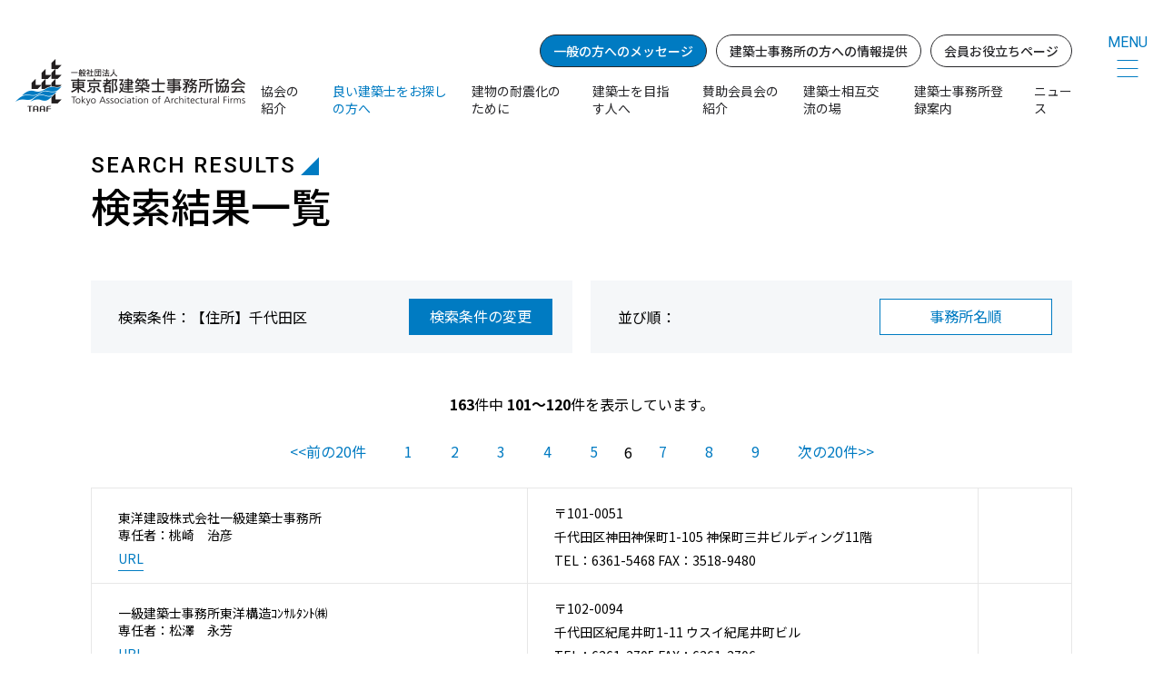

--- FILE ---
content_type: text/html; charset=UTF-8
request_url: https://taaf.or.jp/search/?action=list&page=6&smode=area&id=1&order=name
body_size: 5143
content:
<!DOCTYPE html>
<html lang="ja">
	<head>
		<meta charset="utf-8">
		<meta http-equiv="x-ua-compatible" content="ie=edge">
		<meta name="viewport" content="width=device-width, initial-scale=1.0, user-scalable=no">
		<title>建築士事務所を探す | 一般社団法人東京都建築士事務所協会</title>
		<meta name="description" content="">
		<meta name="keywords" content="">
		<meta name="format-detection" content="telephone=no">
		<link type="text/css" rel="stylesheet" href="../assets/js/slick/slick-theme.css">
		<link type="text/css" rel="stylesheet" href="../assets/js/slick/slick.css">
		<link type="text/css" rel="stylesheet" href="../assets/js/magnific/magnific-popup.css">
		<link type="text/css" rel="stylesheet" href="../assets/js/vendors/jquery.mCustomScrollbar.min.css">
		<link type="text/css" rel="stylesheet" href="../assets/css/styles.css">
	</head>
	<body data-navcolor="" data-contact="" data-active="office">
		<script src="/inc/m_header.js"></script>
		<main class="page-search_sample main-page">
			<section class="sec-sampale">
				<div class="inner">
					<h1 class="c-ttl__06">
						<span class="c-ft--en">SEARCH RESULTS</span>
						<span class="c-ft--jp">検索結果一覧</span>
					</h1>
					<div class="search-conditions c-txt__basic">
						<div class="search-conditions__item">
							<div class="search-conditions__wrap">
								<span>検索条件：【住所】千代田区 </span>
								<div class="search-conditions__btn link-popup">
									<a href="" class="js-popup">検索条件の変更</a>
								</div>
							</div>
						</div>
						<div class="search-conditions__item">
							<div class="search-conditions__wrap">
								<span>並び順：</span>
								<div class="search-conditions__btn">
									<!--a href="/search/?action=list&page=6&smode=area&id=1&order=update" >更新が新しい順</a-->
									<a href="/search/?action=list&page=6&smode=area&id=1&order=name" class="on">事務所名順</a>
								</div>
							</div>
						</div>
					</div>
					<div class="sample-des c-txt__basic c-al--c pc">
												<div class="texCenter"><strong>163</strong>件中 <strong>101～120</strong>件を表示しています。</div>
											</div>

											<ul class="page-numbers c-txt__basic pc">
					<li><a href="./?action=list&page=5&smode=area&id=1">&lt;&lt;前の20件</a></li>
<li><a href="./?action=list&page=1&smode=area&id=1">1</a></li>
<li><a href="./?action=list&page=2&smode=area&id=1">2</a></li>
<li><a href="./?action=list&page=3&smode=area&id=1">3</a></li>
<li><a href="./?action=list&page=4&smode=area&id=1">4</a></li>
<li><a href="./?action=list&page=5&smode=area&id=1">5</a></li>
<li class="current">6</li>
<li><a href="./?action=list&page=7&smode=area&id=1">7</a></li>
<li><a href="./?action=list&page=8&smode=area&id=1">8</a></li>
<li><a href="./?action=list&page=9&smode=area&id=1">9</a></li>
<li><a href="./?action=list&page=7&smode=area&id=1">次の20件&gt;&gt;</a></li>

						</ul>
					
							        <!--div style="font-size:12px;">2025年05月02日現在</div-->
										<div class="table-scroll">
						<table class="table-sample">
							<tbody>

									<tr class="listTBrowCol">
										<td>
東洋建設株式会社一級建築士事務所
											<br />
											<span>専任者：桃崎　治彦</span><br />
											<a href="http://www.toyo-const.co.jp/" target="_blank">URL</a>
											</td>
										<td>
											<span>〒101-0051</span><br />
											<span>千代田区神田神保町1-105 神保町三井ビルディング11階</span><br />
<span>TEL：6361-5468</span>&nbsp;<span>FAX：3518-9480</span>											</td>
										<td>
											&nbsp;										</td>
									</tr>
									<tr >
										<td>
一級建築士事務所東洋構造ｺﾝｻﾙﾀﾝﾄ㈱
											<br />
											<span>専任者：松澤　永芳</span><br />
											<a href="http://www.toyokozo.com/ci_prof.html" target="_blank">URL</a>
											</td>
										<td>
											<span>〒102-0094</span><br />
											<span>千代田区紀尾井町1-11 ウスイ紀尾井町ビル</span><br />
<span>TEL：6261-2705</span>&nbsp;<span>FAX：6261-2706</span>											</td>
										<td>
											&nbsp;										</td>
									</tr>
									<tr class="listTBrowCol">
										<td>
㈱都市環境デザイン
											<br />
											<span>専任者：石橋　敦之</span><br />
											<a href="http://ce-design.net/main.html" target="_blank">URL</a>
											</td>
										<td>
											<span>〒101-0051</span><br />
											<span>千代田区神田神保町1-3 ミヤタビル4F</span><br />
<span>TEL：5280-7133</span>&nbsp;<span>FAX：3295-5250</span>											</td>
										<td>
											&nbsp;										</td>
									</tr>
									<tr >
										<td>
トヨタT&amp;S建設㈱東日本支社一級建築士事務所
											<br />
											<span>専任者：高瀬　一雄</span><br />
											<a href="http://www.toyota-ts.co.jp/" target="_blank">URL</a>
											</td>
										<td>
											<span>〒102-0074</span><br />
											<span>千代田区九段南2-3-18 トヨタ九段ビル５階</span><br />
<span>TEL：3222-4554</span>&nbsp;<span>FAX：3222-4555</span>											</td>
										<td>
											&nbsp;										</td>
									</tr>
									<tr class="listTBrowCol">
										<td>
㈱トーテム一級建築士事務所
											<br />
											<span>専任者：鈴木　俊昭</span><br />
											<a href="http://www.totem.co.jp/" target="_blank">URL</a>
											</td>
										<td>
											<span>〒101-0021</span><br />
											<span>千代田区外神田2-14-10 第２電波ビル</span><br />
<span>TEL：3252-1601</span>&nbsp;<span>FAX：3252-1683</span>											</td>
										<td>
											&nbsp;										</td>
									</tr>
									<tr >
										<td>
㈱ナカノフドー建設一級建築士事務所
											<br />
											<span>専任者：横瀬　辰男</span><br />
											<a href="http://www.wave-nakano.co.jp/" target="_blank">URL</a>
											</td>
										<td>
											<span>〒102-0073</span><br />
											<span>千代田区九段北4-2-28 </span><br />
<span>TEL：3265-4162</span>&nbsp;<span>FAX：3265-4674</span>											</td>
										<td>
											&nbsp;										</td>
									</tr>
									<tr class="listTBrowCol">
										<td>
株式会社日建設計
											<br />
											<span>専任者：米盛　和之</span><br />
											<a href="https://www.nikken.co.jp/" target="_blank">URL</a>
											</td>
										<td>
											<span>〒102-8117</span><br />
											<span>東京都千代田区飯田橋2-18-3 </span><br />
<span>TEL：5226-3030　</span>&nbsp;<span>FAX：5226-3044</span>											</td>
										<td>
											&nbsp;										</td>
									</tr>
									<tr >
										<td>
日鉄テックスエンジ（株）建設事業部一級建築士事務所
											<br />
											<span>専任者：平瀬　正行</span><br />
											<a href="https://www.tex.nipponsteel.com/" target="_blank">URL</a>
											</td>
										<td>
											<span>〒100-0005</span><br />
											<span>千代田区丸の内2-5-2 三菱ビル12階</span><br />
<span>TEL：6860-6600</span>&nbsp;<span>FAX：3217-2039</span>											</td>
										<td>
											&nbsp;										</td>
									</tr>
									<tr class="listTBrowCol">
										<td>
											<a href="1430.html">日本コンベヤ（株）一級建築士事務所</a>
											<br />
											<span>専任者：沼尾　明仁</span><br />
											<a href="http://www.conveyor.co.jp" target="_blank">URL</a>
											</td>
										<td>
											<span>〒101-0045</span><br />
											<span>千代田区神田鍛冶町3-6-3 神田三菱ビル5階</span><br />
<span>TEL：6625-0006</span>&nbsp;<span>FAX：6625-0025</span>											</td>
										<td>
																						<a href="1430.html">詳細</a>
																					</td>
									</tr>
									<tr >
										<td>
日本郵政建築㈱一級建築士事務所
											<br />
											<span>専任者：佐野　香澄</span><br />
											<a href="https://www.jp-ae.japanpost.jp/" target="_blank">URL</a>
											</td>
										<td>
											<span>〒100-8797</span><br />
											<span>千代田区大手町2-3-1 大手町プレイスウエストタワー24階</span><br />
<span>TEL：050-3823-2962</span>&nbsp;											</td>
										<td>
											&nbsp;										</td>
									</tr>
									<tr class="listTBrowCol">
										<td>
日本建設㈱一級建築士事務所
											<br />
											<span>専任者：西川　隆行</span><br />
											<a href="http://www.tokyo-nikken.co.jp/index.html" target="_blank">URL</a>
											</td>
										<td>
											<span>〒102-0076</span><br />
											<span>千代田区五番町14番地 </span><br />
<span>TEL：3265-3217</span>&nbsp;<span>FAX：3265-3815</span>											</td>
										<td>
											&nbsp;										</td>
									</tr>
									<tr >
										<td>
日本シビックコンサルタント㈱
											<br />
											<span>専任者：佐藤　貴彦</span><br />
											<a href="http://www.nccnet.co.jp" target="_blank">URL</a>
											</td>
										<td>
											<span>〒102-0083</span><br />
											<span>千代田区麹町4-2 　</span><br />
<span>TEL：03-6366-1601</span>&nbsp;<span>FAX：03-6366-1744</span>											</td>
										<td>
											&nbsp;										</td>
									</tr>
									<tr class="listTBrowCol">
										<td>
日本住宅㈱一級建築士事務所
											<br />
											<span>専任者：足立　剛紀</span><br />
											<a href="http://www.nihonjutaku.co.jp/" target="_blank">URL</a>
											</td>
										<td>
											<span>〒100-6317</span><br />
											<span>千代田区丸の内2-4-1 丸の内ビルディング 17階</span><br />
<span>TEL：3211-0511</span>&nbsp;<span>FAX：3211-0512</span>											</td>
										<td>
											&nbsp;										</td>
									</tr>
									<tr >
										<td>
(一財)日本耐震診断協会一級建築士事務所
											<br />
											<span>専任者：おかやすまさと</span><br />
											</td>
										<td>
											<span>〒102-0083</span><br />
											<span>千代田区麹町1-6-9 DIK麹町ビル5階</span><br />
<span>TEL：6272-6985</span>&nbsp;<span>FAX：6272-6986</span>											</td>
										<td>
											&nbsp;										</td>
									</tr>
									<tr class="listTBrowCol">
										<td>
㈱能勢建築構造研究所東京支社
											<br />
											<span>専任者：大浦　眞</span><br />
											<a href="http://www.nosekenchiku.co.jp/" target="_blank">URL</a>
											</td>
										<td>
											<span>〒102-0073</span><br />
											<span>千代田区九段北1-14-21 九段アイレックスビル4階</span><br />
<span>TEL：3239-0249</span>&nbsp;<span>FAX：3265-0737</span>											</td>
										<td>
											&nbsp;										</td>
									</tr>
									<tr >
										<td>
（株）NoMaDos一級建築士事務所
											<br />
											<span>専任者：高橋　良輔</span><br />
											<a href="http://www.nomados.co.jp/" target="_blank">URL</a>
											</td>
										<td>
											<span>〒100-0005</span><br />
											<span>千代田区丸の内1-6-2 </span><br />
<span>TEL：3216-7194</span>&nbsp;											</td>
										<td>
											&nbsp;										</td>
									</tr>
									<tr class="listTBrowCol">
										<td>
阪急阪神不動産㈱日比谷オフィス一級建築士事務所
											<br />
											<span>専任者：三宅　次郎</span><br />
											</td>
										<td>
											<span>〒100-0006</span><br />
											<span>東京都千代田区有楽町1-2-2 東宝日比谷ビル13階</span><br />
<span>TEL：03-3503-2471</span>&nbsp;<span>FAX：03-3503-2411</span>											</td>
										<td>
											&nbsp;										</td>
									</tr>
									<tr >
										<td>
萬生㈱一級建築士設計事務所
											<br />
											<span>専任者：三浦　一真</span><br />
											</td>
										<td>
											<span>〒101-0032</span><br />
											<span>千代田区岩本町2-12-2 第2早川ビル7階</span><br />
<span>TEL：5829-9370</span>&nbsp;<span>FAX：5829-9371</span>											</td>
										<td>
											&nbsp;										</td>
									</tr>
									<tr class="listTBrowCol">
										<td>
パシフィックコンサルタンツ㈱１級建築士事務所
											<br />
											<span>専任者：竹内　努</span><br />
											<a href="https://www.pacific.co.jp/about/company/outline/" target="_blank">URL</a>
											</td>
										<td>
											<span>〒101-8462</span><br />
											<span>千代田区神田錦町3-22 </span><br />
<span>TEL：6777-4517</span>&nbsp;<span>FAX：3296-0528</span>											</td>
										<td>
											&nbsp;										</td>
									</tr>
									<tr >
										<td>
パルシップ㈱一級建築士事務所
											<br />
											<span>専任者：松田　孝幸</span><br />
											</td>
										<td>
											<span>〒102-0072</span><br />
											<span>千代田区飯田橋2-1-4 九段セントラルビル703</span><br />
<span>TEL：3234-3303</span>&nbsp;<span>FAX：3234-3306</span>											</td>
										<td>
											&nbsp;										</td>
									</tr>
							</tbody>
						</table>
					</div>
					<ul class="page-numbers c-txt__basic">
<li><a href="./?action=list&page=5&smode=area&id=1">&lt;&lt;前の20件</a></li>
<li><a href="./?action=list&page=1&smode=area&id=1">1</a></li>
<li><a href="./?action=list&page=2&smode=area&id=1">2</a></li>
<li><a href="./?action=list&page=3&smode=area&id=1">3</a></li>
<li><a href="./?action=list&page=4&smode=area&id=1">4</a></li>
<li><a href="./?action=list&page=5&smode=area&id=1">5</a></li>
<li class="current">6</li>
<li><a href="./?action=list&page=7&smode=area&id=1">7</a></li>
<li><a href="./?action=list&page=8&smode=area&id=1">8</a></li>
<li><a href="./?action=list&page=9&smode=area&id=1">9</a></li>
<li><a href="./?action=list&page=7&smode=area&id=1">次の20件&gt;&gt;</a></li>

					</ul>
				</div>
			</section>
		</main>
		<div class="popup-main">
			<div class="popup-list">
				<div class="popup-item">
					<span class="popup-close close">
						<svg xmlns="http://www.w3.org/2000/svg" width="30" height="29.97" viewBox="0 0 30 29.97">
							<defs>
								<style>
									.cls-1
									{
										fill: #fff;
										stroke: #fff;
										stroke-width: 1px;
										fill-rule: evenodd;
									}
								</style>
							</defs>
							<path class="cls-1" d="M1132.29,1577.8l0.71,0.71-28.29,28.29-0.71-.71Zm-27.58,0-0.71.71,28.29,28.29,0.71-.71Z" transform="translate(-1103.5 -1577.31)" />
						</svg>
					</span>
					<form action="./" method="post" id="formSearchDetail">
<input type="hidden" name="action" value="search_detail" />
						<div class="popup-main__ttl">
							<label>依頼内容</label><span class="all-checked" data="checked01">全て選択</span><span class="allclear" data="checked01">全て解除</span>
						</div>
						<div class="popup-main__list type1 c-txt__basic checked01">
							<label><input type="checkbox" name="s_design[]" value="1" />戸建住宅</label>
<label><input type="checkbox" name="s_design[]" value="2" />共同住宅</label>
<label><input type="checkbox" name="s_design[]" value="3" />商業施設</label>
<label><input type="checkbox" name="s_design[]" value="5" />教育施設</label>
<label><input type="checkbox" name="s_design[]" value="6" />医療施設</label>
<label><input type="checkbox" name="s_design[]" value="7" />生産施設</label>
<label><input type="checkbox" name="s_design[]" value="11" />福祉・厚生施設</label>
<label><input type="checkbox" name="s_design[]" value="13" />その他</label>
						</div>
						<div class="popup-main__ttl">
							<label>住所から探す（東京23区内）</label><br class="sp"><span class="all-checked" data="checked02">全て選択</span><span class="allclear" data="checked02">全て解除</span>
						</div>
						<div class="popup-main__list type2 c-txt__basic checked02">
							<label><input type="checkbox" name="s_area[]" value="1" checked="checked" />千代田区</label>
<label><input type="checkbox" name="s_area[]" value="2" />中央区</label>
<label><input type="checkbox" name="s_area[]" value="3" />港区</label>
<label><input type="checkbox" name="s_area[]" value="4" />新宿区</label>
<label><input type="checkbox" name="s_area[]" value="5" />文京区</label>
<label><input type="checkbox" name="s_area[]" value="6" />台東区</label>
<label><input type="checkbox" name="s_area[]" value="7" />北区</label>
<label><input type="checkbox" name="s_area[]" value="8" />荒川区</label>
<label><input type="checkbox" name="s_area[]" value="9" />品川区</label>
<label><input type="checkbox" name="s_area[]" value="10" />目黒区</label>
<label><input type="checkbox" name="s_area[]" value="11" />大田区</label>
<label><input type="checkbox" name="s_area[]" value="12" />渋谷区</label>
<label><input type="checkbox" name="s_area[]" value="13" />世田谷区</label>
<label><input type="checkbox" name="s_area[]" value="14" />中野区</label>
<label><input type="checkbox" name="s_area[]" value="15" />杉並区</label>
<label><input type="checkbox" name="s_area[]" value="16" />豊島区</label>
<label><input type="checkbox" name="s_area[]" value="17" />板橋区</label>
<label><input type="checkbox" name="s_area[]" value="18" />練馬区</label>
<label><input type="checkbox" name="s_area[]" value="19" />墨田区</label>
<label><input type="checkbox" name="s_area[]" value="20" />江東区</label>
<label><input type="checkbox" name="s_area[]" value="21" />葛飾区</label>
<label><input type="checkbox" name="s_area[]" value="22" />足立区</label>
<label><input type="checkbox" name="s_area[]" value="23" />江戸川区</label>
						</div>
						<div class="popup-main__ttl">
							<label>住所から探す（東京23区外）</label><br class="sp"><span class="all-checked" data="checked03">全て選択</span><span class="allclear" data="checked03">全て解除</span>
						</div>
						<div class="popup-main__list c-txt__basic checked03">
							<label><input type="checkbox" name="s_area[]" value="24" />八王子市</label>
<label><input type="checkbox" name="s_area[]" value="25" />町田市</label>
<label><input type="checkbox" name="s_area[]" value="26" />あきる野市/青梅市/奥多摩町/羽村市/日の出町/檜原村/福生市/瑞穂町</label>
<label><input type="checkbox" name="s_area[]" value="27" />東大和市/立川市/国分寺市/国立市/日野市/昭島市/武蔵村山市</label>
<label><input type="checkbox" name="s_area[]" value="28" />武蔵野市/西東京市/小平市/東久留米市/清瀬市/東村山市</label>
<label><input type="checkbox" name="s_area[]" value="29" />三鷹市/狛江市/調布市/小金井市/府中市/稲城市/多摩市</label>
						</div>
						<div class="popup-main__ttl"> フリーワード </div>
						<div class="popup-main__btn">
							<input type="text" name="keyword" value="" />
							<input type="submit" value="検索" class="active c-txt__basic">
							<button type="submit" value="" form="" class="c-txt__basic close">閉じる</button>
						</div>
					</form>
				</div>
			</div>
		</div>
		<script src="/inc/m_footer.js"></script>
		<script src="../assets/js/vendors/jquery-3.3.1.min.js"></script>
		<script src="../assets/js/slick/slick.min.js"></script>
		<script src="../assets/js/vendors/jquery.matchHeight-min.js"></script>
		<script src="../assets/js/vendors/ofi.min.js"></script>
		<script src="../assets/js/magnific/jquery.magnific-popup.min.js"></script>
		<script src="../assets/js/vendors/jquery.mCustomScrollbar.concat.min.js"></script>
		<script src="../assets/js/vendors/setting.js"></script>
<script>
$(function(){
$('.popup-list .popup-main__list label').each(function(){
$(this).addClass('popup-main__info').append('<span class="checkmark"></span>');
});
});
</script>
	</body>
</html>

--- FILE ---
content_type: text/css
request_url: https://taaf.or.jp/assets/css/styles.css
body_size: 50138
content:
@import url("https://fonts.googleapis.com/css2?family=Noto+Sans+JP:wght@100;300;400;500;700;900&display=swap");
@import url("https://fonts.googleapis.com/css2?family=Noto+Serif+JP:wght@200;300;400;500;600;700;900&display=swap");
@import url("https://fonts.googleapis.com/css2?family=Roboto:wght@400;500;700;900&display=swap");
@import url("print.css");
html {
  overflow-y: scroll;
  overflow-x: hidden;
  font-size: 10px;
  -ms-text-size-adjust: 100%;
  -webkit-text-size-adjust: 100%;
}

blockquote, body, code, dd, div, dl, dt, fieldset, form, h1, h2, h3, h4, h5, h6, input, legend, li, ol, p, pre, td, textarea, th, ul {
  margin: 0;
  padding: 0;
}

* {
  box-sizing: border-box;
}

table {
  border-collapse: collapse;
  border-spacing: 0;
}

fieldset, img {
  border: 0;
}

img {
  vertical-align: middle;
  max-width: 100%;
}

address, caption, cite, code, dfn, var {
  font-style: normal;
  font-weight: 400;
}

li {
  list-style: none;
}

caption, th {
  text-align: left;
}

h1, h2, h3, h4, h5, h6 {
  font-size: 100%;
  font-weight: 400;
}

q:after, q:before {
  content: "";
}

abbr, acronym {
  border: 0;
  font-variant: normal;
}

sup {
  vertical-align: text-top;
}

sub {
  vertical-align: text-bottom;
}

button, input, select, textarea {
  font-family: inherit;
  font-size: inherit;
  font-weight: inherit;
  outline: none;
  -webkit-appearance: none;
  -moz-appearance: none;
  appearance: none;
}

input, select, textarea {
  *font-size: 100%;
}

legend {
  color: #000;
}

del, ins {
  text-decoration: none;
}

main {
  display: block;
}

section {
  position: relative;
}

@font-face {
  font-family: Century Gothic;
  src: url(../fonts/gothic.ttf);
  font-weight: 400;
  font-style: normal;
}
@media screen and (min-width: 721px) {
  .mbpc-1 {
    margin-bottom: 1px !important;
  }
}
@media screen and (max-width: 720px) {
  .mbsp-1 {
    margin-bottom: 1px !important;
  }
}
@media screen and (min-width: 721px) {
  .mbpc-2 {
    margin-bottom: 2px !important;
  }
}
@media screen and (max-width: 720px) {
  .mbsp-2 {
    margin-bottom: 2px !important;
  }
}
@media screen and (min-width: 721px) {
  .mbpc-3 {
    margin-bottom: 3px !important;
  }
}
@media screen and (max-width: 720px) {
  .mbsp-3 {
    margin-bottom: 3px !important;
  }
}
@media screen and (min-width: 721px) {
  .mbpc-4 {
    margin-bottom: 4px !important;
  }
}
@media screen and (max-width: 720px) {
  .mbsp-4 {
    margin-bottom: 4px !important;
  }
}
@media screen and (min-width: 721px) {
  .mbpc-5 {
    margin-bottom: 5px !important;
  }
}
@media screen and (max-width: 720px) {
  .mbsp-5 {
    margin-bottom: 5px !important;
  }
}
@media screen and (min-width: 721px) {
  .mbpc-6 {
    margin-bottom: 6px !important;
  }
}
@media screen and (max-width: 720px) {
  .mbsp-6 {
    margin-bottom: 6px !important;
  }
}
@media screen and (min-width: 721px) {
  .mbpc-7 {
    margin-bottom: 7px !important;
  }
}
@media screen and (max-width: 720px) {
  .mbsp-7 {
    margin-bottom: 7px !important;
  }
}
@media screen and (min-width: 721px) {
  .mbpc-8 {
    margin-bottom: 8px !important;
  }
}
@media screen and (max-width: 720px) {
  .mbsp-8 {
    margin-bottom: 8px !important;
  }
}
@media screen and (min-width: 721px) {
  .mbpc-9 {
    margin-bottom: 9px !important;
  }
}
@media screen and (max-width: 720px) {
  .mbsp-9 {
    margin-bottom: 9px !important;
  }
}
@media screen and (min-width: 721px) {
  .mbpc-10 {
    margin-bottom: 10px !important;
  }
}
@media screen and (max-width: 720px) {
  .mbsp-10 {
    margin-bottom: 10px !important;
  }
}
@media screen and (min-width: 721px) {
  .mbpc-11 {
    margin-bottom: 11px !important;
  }
}
@media screen and (max-width: 720px) {
  .mbsp-11 {
    margin-bottom: 11px !important;
  }
}
@media screen and (min-width: 721px) {
  .mbpc-12 {
    margin-bottom: 12px !important;
  }
}
@media screen and (max-width: 720px) {
  .mbsp-12 {
    margin-bottom: 12px !important;
  }
}
@media screen and (min-width: 721px) {
  .mbpc-13 {
    margin-bottom: 13px !important;
  }
}
@media screen and (max-width: 720px) {
  .mbsp-13 {
    margin-bottom: 13px !important;
  }
}
@media screen and (min-width: 721px) {
  .mbpc-14 {
    margin-bottom: 14px !important;
  }
}
@media screen and (max-width: 720px) {
  .mbsp-14 {
    margin-bottom: 14px !important;
  }
}
@media screen and (min-width: 721px) {
  .mbpc-15 {
    margin-bottom: 15px !important;
  }
}
@media screen and (max-width: 720px) {
  .mbsp-15 {
    margin-bottom: 15px !important;
  }
}
@media screen and (min-width: 721px) {
  .mbpc-16 {
    margin-bottom: 16px !important;
  }
}
@media screen and (max-width: 720px) {
  .mbsp-16 {
    margin-bottom: 16px !important;
  }
}
@media screen and (min-width: 721px) {
  .mbpc-17 {
    margin-bottom: 17px !important;
  }
}
@media screen and (max-width: 720px) {
  .mbsp-17 {
    margin-bottom: 17px !important;
  }
}
@media screen and (min-width: 721px) {
  .mbpc-18 {
    margin-bottom: 18px !important;
  }
}
@media screen and (max-width: 720px) {
  .mbsp-18 {
    margin-bottom: 18px !important;
  }
}
@media screen and (min-width: 721px) {
  .mbpc-19 {
    margin-bottom: 19px !important;
  }
}
@media screen and (max-width: 720px) {
  .mbsp-19 {
    margin-bottom: 19px !important;
  }
}
@media screen and (min-width: 721px) {
  .mbpc-20 {
    margin-bottom: 20px !important;
  }
}
@media screen and (max-width: 720px) {
  .mbsp-20 {
    margin-bottom: 20px !important;
  }
}
@media screen and (min-width: 721px) {
  .mbpc-21 {
    margin-bottom: 21px !important;
  }
}
@media screen and (max-width: 720px) {
  .mbsp-21 {
    margin-bottom: 21px !important;
  }
}
@media screen and (min-width: 721px) {
  .mbpc-22 {
    margin-bottom: 22px !important;
  }
}
@media screen and (max-width: 720px) {
  .mbsp-22 {
    margin-bottom: 22px !important;
  }
}
@media screen and (min-width: 721px) {
  .mbpc-23 {
    margin-bottom: 23px !important;
  }
}
@media screen and (max-width: 720px) {
  .mbsp-23 {
    margin-bottom: 23px !important;
  }
}
@media screen and (min-width: 721px) {
  .mbpc-24 {
    margin-bottom: 24px !important;
  }
}
@media screen and (max-width: 720px) {
  .mbsp-24 {
    margin-bottom: 24px !important;
  }
}
@media screen and (min-width: 721px) {
  .mbpc-25 {
    margin-bottom: 25px !important;
  }
}
@media screen and (max-width: 720px) {
  .mbsp-25 {
    margin-bottom: 25px !important;
  }
}
@media screen and (min-width: 721px) {
  .mbpc-26 {
    margin-bottom: 26px !important;
  }
}
@media screen and (max-width: 720px) {
  .mbsp-26 {
    margin-bottom: 26px !important;
  }
}
@media screen and (min-width: 721px) {
  .mbpc-27 {
    margin-bottom: 27px !important;
  }
}
@media screen and (max-width: 720px) {
  .mbsp-27 {
    margin-bottom: 27px !important;
  }
}
@media screen and (min-width: 721px) {
  .mbpc-28 {
    margin-bottom: 28px !important;
  }
}
@media screen and (max-width: 720px) {
  .mbsp-28 {
    margin-bottom: 28px !important;
  }
}
@media screen and (min-width: 721px) {
  .mbpc-29 {
    margin-bottom: 29px !important;
  }
}
@media screen and (max-width: 720px) {
  .mbsp-29 {
    margin-bottom: 29px !important;
  }
}
@media screen and (min-width: 721px) {
  .mbpc-30 {
    margin-bottom: 30px !important;
  }
}
@media screen and (max-width: 720px) {
  .mbsp-30 {
    margin-bottom: 30px !important;
  }
}
@media screen and (min-width: 721px) {
  .mbpc-31 {
    margin-bottom: 31px !important;
  }
}
@media screen and (max-width: 720px) {
  .mbsp-31 {
    margin-bottom: 31px !important;
  }
}
@media screen and (min-width: 721px) {
  .mbpc-32 {
    margin-bottom: 32px !important;
  }
}
@media screen and (max-width: 720px) {
  .mbsp-32 {
    margin-bottom: 32px !important;
  }
}
@media screen and (min-width: 721px) {
  .mbpc-33 {
    margin-bottom: 33px !important;
  }
}
@media screen and (max-width: 720px) {
  .mbsp-33 {
    margin-bottom: 33px !important;
  }
}
@media screen and (min-width: 721px) {
  .mbpc-34 {
    margin-bottom: 34px !important;
  }
}
@media screen and (max-width: 720px) {
  .mbsp-34 {
    margin-bottom: 34px !important;
  }
}
@media screen and (min-width: 721px) {
  .mbpc-35 {
    margin-bottom: 35px !important;
  }
}
@media screen and (max-width: 720px) {
  .mbsp-35 {
    margin-bottom: 35px !important;
  }
}
@media screen and (min-width: 721px) {
  .mbpc-36 {
    margin-bottom: 36px !important;
  }
}
@media screen and (max-width: 720px) {
  .mbsp-36 {
    margin-bottom: 36px !important;
  }
}
@media screen and (min-width: 721px) {
  .mbpc-37 {
    margin-bottom: 37px !important;
  }
}
@media screen and (max-width: 720px) {
  .mbsp-37 {
    margin-bottom: 37px !important;
  }
}
@media screen and (min-width: 721px) {
  .mbpc-38 {
    margin-bottom: 38px !important;
  }
}
@media screen and (max-width: 720px) {
  .mbsp-38 {
    margin-bottom: 38px !important;
  }
}
@media screen and (min-width: 721px) {
  .mbpc-39 {
    margin-bottom: 39px !important;
  }
}
@media screen and (max-width: 720px) {
  .mbsp-39 {
    margin-bottom: 39px !important;
  }
}
@media screen and (min-width: 721px) {
  .mbpc-40 {
    margin-bottom: 40px !important;
  }
}
@media screen and (max-width: 720px) {
  .mbsp-40 {
    margin-bottom: 40px !important;
  }
}
@media screen and (min-width: 721px) {
  .mbpc-41 {
    margin-bottom: 41px !important;
  }
}
@media screen and (max-width: 720px) {
  .mbsp-41 {
    margin-bottom: 41px !important;
  }
}
@media screen and (min-width: 721px) {
  .mbpc-42 {
    margin-bottom: 42px !important;
  }
}
@media screen and (max-width: 720px) {
  .mbsp-42 {
    margin-bottom: 42px !important;
  }
}
@media screen and (min-width: 721px) {
  .mbpc-43 {
    margin-bottom: 43px !important;
  }
}
@media screen and (max-width: 720px) {
  .mbsp-43 {
    margin-bottom: 43px !important;
  }
}
@media screen and (min-width: 721px) {
  .mbpc-44 {
    margin-bottom: 44px !important;
  }
}
@media screen and (max-width: 720px) {
  .mbsp-44 {
    margin-bottom: 44px !important;
  }
}
@media screen and (min-width: 721px) {
  .mbpc-45 {
    margin-bottom: 45px !important;
  }
}
@media screen and (max-width: 720px) {
  .mbsp-45 {
    margin-bottom: 45px !important;
  }
}
@media screen and (min-width: 721px) {
  .mbpc-46 {
    margin-bottom: 46px !important;
  }
}
@media screen and (max-width: 720px) {
  .mbsp-46 {
    margin-bottom: 46px !important;
  }
}
@media screen and (min-width: 721px) {
  .mbpc-47 {
    margin-bottom: 47px !important;
  }
}
@media screen and (max-width: 720px) {
  .mbsp-47 {
    margin-bottom: 47px !important;
  }
}
@media screen and (min-width: 721px) {
  .mbpc-48 {
    margin-bottom: 48px !important;
  }
}
@media screen and (max-width: 720px) {
  .mbsp-48 {
    margin-bottom: 48px !important;
  }
}
@media screen and (min-width: 721px) {
  .mbpc-49 {
    margin-bottom: 49px !important;
  }
}
@media screen and (max-width: 720px) {
  .mbsp-49 {
    margin-bottom: 49px !important;
  }
}
@media screen and (min-width: 721px) {
  .mbpc-50 {
    margin-bottom: 50px !important;
  }
}
@media screen and (max-width: 720px) {
  .mbsp-50 {
    margin-bottom: 50px !important;
  }
}
@media screen and (min-width: 721px) {
  .mbpc-51 {
    margin-bottom: 51px !important;
  }
}
@media screen and (max-width: 720px) {
  .mbsp-51 {
    margin-bottom: 51px !important;
  }
}
@media screen and (min-width: 721px) {
  .mbpc-52 {
    margin-bottom: 52px !important;
  }
}
@media screen and (max-width: 720px) {
  .mbsp-52 {
    margin-bottom: 52px !important;
  }
}
@media screen and (min-width: 721px) {
  .mbpc-53 {
    margin-bottom: 53px !important;
  }
}
@media screen and (max-width: 720px) {
  .mbsp-53 {
    margin-bottom: 53px !important;
  }
}
@media screen and (min-width: 721px) {
  .mbpc-54 {
    margin-bottom: 54px !important;
  }
}
@media screen and (max-width: 720px) {
  .mbsp-54 {
    margin-bottom: 54px !important;
  }
}
@media screen and (min-width: 721px) {
  .mbpc-55 {
    margin-bottom: 55px !important;
  }
}
@media screen and (max-width: 720px) {
  .mbsp-55 {
    margin-bottom: 55px !important;
  }
}
@media screen and (min-width: 721px) {
  .mbpc-56 {
    margin-bottom: 56px !important;
  }
}
@media screen and (max-width: 720px) {
  .mbsp-56 {
    margin-bottom: 56px !important;
  }
}
@media screen and (min-width: 721px) {
  .mbpc-57 {
    margin-bottom: 57px !important;
  }
}
@media screen and (max-width: 720px) {
  .mbsp-57 {
    margin-bottom: 57px !important;
  }
}
@media screen and (min-width: 721px) {
  .mbpc-58 {
    margin-bottom: 58px !important;
  }
}
@media screen and (max-width: 720px) {
  .mbsp-58 {
    margin-bottom: 58px !important;
  }
}
@media screen and (min-width: 721px) {
  .mbpc-59 {
    margin-bottom: 59px !important;
  }
}
@media screen and (max-width: 720px) {
  .mbsp-59 {
    margin-bottom: 59px !important;
  }
}
@media screen and (min-width: 721px) {
  .mbpc-60 {
    margin-bottom: 60px !important;
  }
}
@media screen and (max-width: 720px) {
  .mbsp-60 {
    margin-bottom: 60px !important;
  }
}
@media screen and (min-width: 721px) {
  .mbpc-61 {
    margin-bottom: 61px !important;
  }
}
@media screen and (max-width: 720px) {
  .mbsp-61 {
    margin-bottom: 61px !important;
  }
}
@media screen and (min-width: 721px) {
  .mbpc-62 {
    margin-bottom: 62px !important;
  }
}
@media screen and (max-width: 720px) {
  .mbsp-62 {
    margin-bottom: 62px !important;
  }
}
@media screen and (min-width: 721px) {
  .mbpc-63 {
    margin-bottom: 63px !important;
  }
}
@media screen and (max-width: 720px) {
  .mbsp-63 {
    margin-bottom: 63px !important;
  }
}
@media screen and (min-width: 721px) {
  .mbpc-64 {
    margin-bottom: 64px !important;
  }
}
@media screen and (max-width: 720px) {
  .mbsp-64 {
    margin-bottom: 64px !important;
  }
}
@media screen and (min-width: 721px) {
  .mbpc-65 {
    margin-bottom: 65px !important;
  }
}
@media screen and (max-width: 720px) {
  .mbsp-65 {
    margin-bottom: 65px !important;
  }
}
@media screen and (min-width: 721px) {
  .mbpc-66 {
    margin-bottom: 66px !important;
  }
}
@media screen and (max-width: 720px) {
  .mbsp-66 {
    margin-bottom: 66px !important;
  }
}
@media screen and (min-width: 721px) {
  .mbpc-67 {
    margin-bottom: 67px !important;
  }
}
@media screen and (max-width: 720px) {
  .mbsp-67 {
    margin-bottom: 67px !important;
  }
}
@media screen and (min-width: 721px) {
  .mbpc-68 {
    margin-bottom: 68px !important;
  }
}
@media screen and (max-width: 720px) {
  .mbsp-68 {
    margin-bottom: 68px !important;
  }
}
@media screen and (min-width: 721px) {
  .mbpc-69 {
    margin-bottom: 69px !important;
  }
}
@media screen and (max-width: 720px) {
  .mbsp-69 {
    margin-bottom: 69px !important;
  }
}
@media screen and (min-width: 721px) {
  .mbpc-70 {
    margin-bottom: 70px !important;
  }
}
@media screen and (max-width: 720px) {
  .mbsp-70 {
    margin-bottom: 70px !important;
  }
}
@media screen and (min-width: 721px) {
  .mbpc-71 {
    margin-bottom: 71px !important;
  }
}
@media screen and (max-width: 720px) {
  .mbsp-71 {
    margin-bottom: 71px !important;
  }
}
@media screen and (min-width: 721px) {
  .mbpc-72 {
    margin-bottom: 72px !important;
  }
}
@media screen and (max-width: 720px) {
  .mbsp-72 {
    margin-bottom: 72px !important;
  }
}
@media screen and (min-width: 721px) {
  .mbpc-73 {
    margin-bottom: 73px !important;
  }
}
@media screen and (max-width: 720px) {
  .mbsp-73 {
    margin-bottom: 73px !important;
  }
}
@media screen and (min-width: 721px) {
  .mbpc-74 {
    margin-bottom: 74px !important;
  }
}
@media screen and (max-width: 720px) {
  .mbsp-74 {
    margin-bottom: 74px !important;
  }
}
@media screen and (min-width: 721px) {
  .mbpc-75 {
    margin-bottom: 75px !important;
  }
}
@media screen and (max-width: 720px) {
  .mbsp-75 {
    margin-bottom: 75px !important;
  }
}
@media screen and (min-width: 721px) {
  .mbpc-76 {
    margin-bottom: 76px !important;
  }
}
@media screen and (max-width: 720px) {
  .mbsp-76 {
    margin-bottom: 76px !important;
  }
}
@media screen and (min-width: 721px) {
  .mbpc-77 {
    margin-bottom: 77px !important;
  }
}
@media screen and (max-width: 720px) {
  .mbsp-77 {
    margin-bottom: 77px !important;
  }
}
@media screen and (min-width: 721px) {
  .mbpc-78 {
    margin-bottom: 78px !important;
  }
}
@media screen and (max-width: 720px) {
  .mbsp-78 {
    margin-bottom: 78px !important;
  }
}
@media screen and (min-width: 721px) {
  .mbpc-79 {
    margin-bottom: 79px !important;
  }
}
@media screen and (max-width: 720px) {
  .mbsp-79 {
    margin-bottom: 79px !important;
  }
}
@media screen and (min-width: 721px) {
  .mbpc-80 {
    margin-bottom: 80px !important;
  }
}
@media screen and (max-width: 720px) {
  .mbsp-80 {
    margin-bottom: 80px !important;
  }
}
@media screen and (min-width: 721px) {
  .mbpc-81 {
    margin-bottom: 81px !important;
  }
}
@media screen and (max-width: 720px) {
  .mbsp-81 {
    margin-bottom: 81px !important;
  }
}
@media screen and (min-width: 721px) {
  .mbpc-82 {
    margin-bottom: 82px !important;
  }
}
@media screen and (max-width: 720px) {
  .mbsp-82 {
    margin-bottom: 82px !important;
  }
}
@media screen and (min-width: 721px) {
  .mbpc-83 {
    margin-bottom: 83px !important;
  }
}
@media screen and (max-width: 720px) {
  .mbsp-83 {
    margin-bottom: 83px !important;
  }
}
@media screen and (min-width: 721px) {
  .mbpc-84 {
    margin-bottom: 84px !important;
  }
}
@media screen and (max-width: 720px) {
  .mbsp-84 {
    margin-bottom: 84px !important;
  }
}
@media screen and (min-width: 721px) {
  .mbpc-85 {
    margin-bottom: 85px !important;
  }
}
@media screen and (max-width: 720px) {
  .mbsp-85 {
    margin-bottom: 85px !important;
  }
}
@media screen and (min-width: 721px) {
  .mbpc-86 {
    margin-bottom: 86px !important;
  }
}
@media screen and (max-width: 720px) {
  .mbsp-86 {
    margin-bottom: 86px !important;
  }
}
@media screen and (min-width: 721px) {
  .mbpc-87 {
    margin-bottom: 87px !important;
  }
}
@media screen and (max-width: 720px) {
  .mbsp-87 {
    margin-bottom: 87px !important;
  }
}
@media screen and (min-width: 721px) {
  .mbpc-88 {
    margin-bottom: 88px !important;
  }
}
@media screen and (max-width: 720px) {
  .mbsp-88 {
    margin-bottom: 88px !important;
  }
}
@media screen and (min-width: 721px) {
  .mbpc-89 {
    margin-bottom: 89px !important;
  }
}
@media screen and (max-width: 720px) {
  .mbsp-89 {
    margin-bottom: 89px !important;
  }
}
@media screen and (min-width: 721px) {
  .mbpc-90 {
    margin-bottom: 90px !important;
  }
}
@media screen and (max-width: 720px) {
  .mbsp-90 {
    margin-bottom: 90px !important;
  }
}
@media screen and (min-width: 721px) {
  .mbpc-91 {
    margin-bottom: 91px !important;
  }
}
@media screen and (max-width: 720px) {
  .mbsp-91 {
    margin-bottom: 91px !important;
  }
}
@media screen and (min-width: 721px) {
  .mbpc-92 {
    margin-bottom: 92px !important;
  }
}
@media screen and (max-width: 720px) {
  .mbsp-92 {
    margin-bottom: 92px !important;
  }
}
@media screen and (min-width: 721px) {
  .mbpc-93 {
    margin-bottom: 93px !important;
  }
}
@media screen and (max-width: 720px) {
  .mbsp-93 {
    margin-bottom: 93px !important;
  }
}
@media screen and (min-width: 721px) {
  .mbpc-94 {
    margin-bottom: 94px !important;
  }
}
@media screen and (max-width: 720px) {
  .mbsp-94 {
    margin-bottom: 94px !important;
  }
}
@media screen and (min-width: 721px) {
  .mbpc-95 {
    margin-bottom: 95px !important;
  }
}
@media screen and (max-width: 720px) {
  .mbsp-95 {
    margin-bottom: 95px !important;
  }
}
@media screen and (min-width: 721px) {
  .mbpc-96 {
    margin-bottom: 96px !important;
  }
}
@media screen and (max-width: 720px) {
  .mbsp-96 {
    margin-bottom: 96px !important;
  }
}
@media screen and (min-width: 721px) {
  .mbpc-97 {
    margin-bottom: 97px !important;
  }
}
@media screen and (max-width: 720px) {
  .mbsp-97 {
    margin-bottom: 97px !important;
  }
}
@media screen and (min-width: 721px) {
  .mbpc-98 {
    margin-bottom: 98px !important;
  }
}
@media screen and (max-width: 720px) {
  .mbsp-98 {
    margin-bottom: 98px !important;
  }
}
@media screen and (min-width: 721px) {
  .mbpc-99 {
    margin-bottom: 99px !important;
  }
}
@media screen and (max-width: 720px) {
  .mbsp-99 {
    margin-bottom: 99px !important;
  }
}
@media screen and (min-width: 721px) {
  .mbpc-100 {
    margin-bottom: 100px !important;
  }
}
@media screen and (max-width: 720px) {
  .mbsp-100 {
    margin-bottom: 100px !important;
  }
}
@media screen and (min-width: 721px) {
  .mbpc-101 {
    margin-bottom: 101px !important;
  }
}
@media screen and (max-width: 720px) {
  .mbsp-101 {
    margin-bottom: 101px !important;
  }
}
@media screen and (min-width: 721px) {
  .mbpc-102 {
    margin-bottom: 102px !important;
  }
}
@media screen and (max-width: 720px) {
  .mbsp-102 {
    margin-bottom: 102px !important;
  }
}
@media screen and (min-width: 721px) {
  .mbpc-103 {
    margin-bottom: 103px !important;
  }
}
@media screen and (max-width: 720px) {
  .mbsp-103 {
    margin-bottom: 103px !important;
  }
}
@media screen and (min-width: 721px) {
  .mbpc-104 {
    margin-bottom: 104px !important;
  }
}
@media screen and (max-width: 720px) {
  .mbsp-104 {
    margin-bottom: 104px !important;
  }
}
@media screen and (min-width: 721px) {
  .mbpc-105 {
    margin-bottom: 105px !important;
  }
}
@media screen and (max-width: 720px) {
  .mbsp-105 {
    margin-bottom: 105px !important;
  }
}
@media screen and (min-width: 721px) {
  .mbpc-106 {
    margin-bottom: 106px !important;
  }
}
@media screen and (max-width: 720px) {
  .mbsp-106 {
    margin-bottom: 106px !important;
  }
}
@media screen and (min-width: 721px) {
  .mbpc-107 {
    margin-bottom: 107px !important;
  }
}
@media screen and (max-width: 720px) {
  .mbsp-107 {
    margin-bottom: 107px !important;
  }
}
@media screen and (min-width: 721px) {
  .mbpc-108 {
    margin-bottom: 108px !important;
  }
}
@media screen and (max-width: 720px) {
  .mbsp-108 {
    margin-bottom: 108px !important;
  }
}
@media screen and (min-width: 721px) {
  .mbpc-109 {
    margin-bottom: 109px !important;
  }
}
@media screen and (max-width: 720px) {
  .mbsp-109 {
    margin-bottom: 109px !important;
  }
}
@media screen and (min-width: 721px) {
  .mbpc-110 {
    margin-bottom: 110px !important;
  }
}
@media screen and (max-width: 720px) {
  .mbsp-110 {
    margin-bottom: 110px !important;
  }
}
@media screen and (min-width: 721px) {
  .mbpc-111 {
    margin-bottom: 111px !important;
  }
}
@media screen and (max-width: 720px) {
  .mbsp-111 {
    margin-bottom: 111px !important;
  }
}
@media screen and (min-width: 721px) {
  .mbpc-112 {
    margin-bottom: 112px !important;
  }
}
@media screen and (max-width: 720px) {
  .mbsp-112 {
    margin-bottom: 112px !important;
  }
}
@media screen and (min-width: 721px) {
  .mbpc-113 {
    margin-bottom: 113px !important;
  }
}
@media screen and (max-width: 720px) {
  .mbsp-113 {
    margin-bottom: 113px !important;
  }
}
@media screen and (min-width: 721px) {
  .mbpc-114 {
    margin-bottom: 114px !important;
  }
}
@media screen and (max-width: 720px) {
  .mbsp-114 {
    margin-bottom: 114px !important;
  }
}
@media screen and (min-width: 721px) {
  .mbpc-115 {
    margin-bottom: 115px !important;
  }
}
@media screen and (max-width: 720px) {
  .mbsp-115 {
    margin-bottom: 115px !important;
  }
}
@media screen and (min-width: 721px) {
  .mbpc-116 {
    margin-bottom: 116px !important;
  }
}
@media screen and (max-width: 720px) {
  .mbsp-116 {
    margin-bottom: 116px !important;
  }
}
@media screen and (min-width: 721px) {
  .mbpc-117 {
    margin-bottom: 117px !important;
  }
}
@media screen and (max-width: 720px) {
  .mbsp-117 {
    margin-bottom: 117px !important;
  }
}
@media screen and (min-width: 721px) {
  .mbpc-118 {
    margin-bottom: 118px !important;
  }
}
@media screen and (max-width: 720px) {
  .mbsp-118 {
    margin-bottom: 118px !important;
  }
}
@media screen and (min-width: 721px) {
  .mbpc-119 {
    margin-bottom: 119px !important;
  }
}
@media screen and (max-width: 720px) {
  .mbsp-119 {
    margin-bottom: 119px !important;
  }
}
@media screen and (min-width: 721px) {
  .mbpc-120 {
    margin-bottom: 120px !important;
  }
}
@media screen and (max-width: 720px) {
  .mbsp-120 {
    margin-bottom: 120px !important;
  }
}
@media screen and (min-width: 721px) {
  .mbpc-121 {
    margin-bottom: 121px !important;
  }
}
@media screen and (max-width: 720px) {
  .mbsp-121 {
    margin-bottom: 121px !important;
  }
}
@media screen and (min-width: 721px) {
  .mbpc-122 {
    margin-bottom: 122px !important;
  }
}
@media screen and (max-width: 720px) {
  .mbsp-122 {
    margin-bottom: 122px !important;
  }
}
@media screen and (min-width: 721px) {
  .mbpc-123 {
    margin-bottom: 123px !important;
  }
}
@media screen and (max-width: 720px) {
  .mbsp-123 {
    margin-bottom: 123px !important;
  }
}
@media screen and (min-width: 721px) {
  .mbpc-124 {
    margin-bottom: 124px !important;
  }
}
@media screen and (max-width: 720px) {
  .mbsp-124 {
    margin-bottom: 124px !important;
  }
}
@media screen and (min-width: 721px) {
  .mbpc-125 {
    margin-bottom: 125px !important;
  }
}
@media screen and (max-width: 720px) {
  .mbsp-125 {
    margin-bottom: 125px !important;
  }
}
@media screen and (min-width: 721px) {
  .mbpc-126 {
    margin-bottom: 126px !important;
  }
}
@media screen and (max-width: 720px) {
  .mbsp-126 {
    margin-bottom: 126px !important;
  }
}
@media screen and (min-width: 721px) {
  .mbpc-127 {
    margin-bottom: 127px !important;
  }
}
@media screen and (max-width: 720px) {
  .mbsp-127 {
    margin-bottom: 127px !important;
  }
}
@media screen and (min-width: 721px) {
  .mbpc-128 {
    margin-bottom: 128px !important;
  }
}
@media screen and (max-width: 720px) {
  .mbsp-128 {
    margin-bottom: 128px !important;
  }
}
@media screen and (min-width: 721px) {
  .mbpc-129 {
    margin-bottom: 129px !important;
  }
}
@media screen and (max-width: 720px) {
  .mbsp-129 {
    margin-bottom: 129px !important;
  }
}
@media screen and (min-width: 721px) {
  .mbpc-130 {
    margin-bottom: 130px !important;
  }
}
@media screen and (max-width: 720px) {
  .mbsp-130 {
    margin-bottom: 130px !important;
  }
}
@media screen and (min-width: 721px) {
  .mbpc-131 {
    margin-bottom: 131px !important;
  }
}
@media screen and (max-width: 720px) {
  .mbsp-131 {
    margin-bottom: 131px !important;
  }
}
@media screen and (min-width: 721px) {
  .mbpc-132 {
    margin-bottom: 132px !important;
  }
}
@media screen and (max-width: 720px) {
  .mbsp-132 {
    margin-bottom: 132px !important;
  }
}
@media screen and (min-width: 721px) {
  .mbpc-133 {
    margin-bottom: 133px !important;
  }
}
@media screen and (max-width: 720px) {
  .mbsp-133 {
    margin-bottom: 133px !important;
  }
}
@media screen and (min-width: 721px) {
  .mbpc-134 {
    margin-bottom: 134px !important;
  }
}
@media screen and (max-width: 720px) {
  .mbsp-134 {
    margin-bottom: 134px !important;
  }
}
@media screen and (min-width: 721px) {
  .mbpc-135 {
    margin-bottom: 135px !important;
  }
}
@media screen and (max-width: 720px) {
  .mbsp-135 {
    margin-bottom: 135px !important;
  }
}
@media screen and (min-width: 721px) {
  .mbpc-136 {
    margin-bottom: 136px !important;
  }
}
@media screen and (max-width: 720px) {
  .mbsp-136 {
    margin-bottom: 136px !important;
  }
}
@media screen and (min-width: 721px) {
  .mbpc-137 {
    margin-bottom: 137px !important;
  }
}
@media screen and (max-width: 720px) {
  .mbsp-137 {
    margin-bottom: 137px !important;
  }
}
@media screen and (min-width: 721px) {
  .mbpc-138 {
    margin-bottom: 138px !important;
  }
}
@media screen and (max-width: 720px) {
  .mbsp-138 {
    margin-bottom: 138px !important;
  }
}
@media screen and (min-width: 721px) {
  .mbpc-139 {
    margin-bottom: 139px !important;
  }
}
@media screen and (max-width: 720px) {
  .mbsp-139 {
    margin-bottom: 139px !important;
  }
}
@media screen and (min-width: 721px) {
  .mbpc-140 {
    margin-bottom: 140px !important;
  }
}
@media screen and (max-width: 720px) {
  .mbsp-140 {
    margin-bottom: 140px !important;
  }
}
@media screen and (min-width: 721px) {
  .mbpc-141 {
    margin-bottom: 141px !important;
  }
}
@media screen and (max-width: 720px) {
  .mbsp-141 {
    margin-bottom: 141px !important;
  }
}
@media screen and (min-width: 721px) {
  .mbpc-142 {
    margin-bottom: 142px !important;
  }
}
@media screen and (max-width: 720px) {
  .mbsp-142 {
    margin-bottom: 142px !important;
  }
}
@media screen and (min-width: 721px) {
  .mbpc-143 {
    margin-bottom: 143px !important;
  }
}
@media screen and (max-width: 720px) {
  .mbsp-143 {
    margin-bottom: 143px !important;
  }
}
@media screen and (min-width: 721px) {
  .mbpc-144 {
    margin-bottom: 144px !important;
  }
}
@media screen and (max-width: 720px) {
  .mbsp-144 {
    margin-bottom: 144px !important;
  }
}
@media screen and (min-width: 721px) {
  .mbpc-145 {
    margin-bottom: 145px !important;
  }
}
@media screen and (max-width: 720px) {
  .mbsp-145 {
    margin-bottom: 145px !important;
  }
}
@media screen and (min-width: 721px) {
  .mbpc-146 {
    margin-bottom: 146px !important;
  }
}
@media screen and (max-width: 720px) {
  .mbsp-146 {
    margin-bottom: 146px !important;
  }
}
@media screen and (min-width: 721px) {
  .mbpc-147 {
    margin-bottom: 147px !important;
  }
}
@media screen and (max-width: 720px) {
  .mbsp-147 {
    margin-bottom: 147px !important;
  }
}
@media screen and (min-width: 721px) {
  .mbpc-148 {
    margin-bottom: 148px !important;
  }
}
@media screen and (max-width: 720px) {
  .mbsp-148 {
    margin-bottom: 148px !important;
  }
}
@media screen and (min-width: 721px) {
  .mbpc-149 {
    margin-bottom: 149px !important;
  }
}
@media screen and (max-width: 720px) {
  .mbsp-149 {
    margin-bottom: 149px !important;
  }
}
@media screen and (min-width: 721px) {
  .mbpc-150 {
    margin-bottom: 150px !important;
  }
}
@media screen and (max-width: 720px) {
  .mbsp-150 {
    margin-bottom: 150px !important;
  }
}
@media screen and (min-width: 721px) {
  .mbpc-151 {
    margin-bottom: 151px !important;
  }
}
@media screen and (max-width: 720px) {
  .mbsp-151 {
    margin-bottom: 151px !important;
  }
}
@media screen and (min-width: 721px) {
  .mbpc-152 {
    margin-bottom: 152px !important;
  }
}
@media screen and (max-width: 720px) {
  .mbsp-152 {
    margin-bottom: 152px !important;
  }
}
@media screen and (min-width: 721px) {
  .mbpc-153 {
    margin-bottom: 153px !important;
  }
}
@media screen and (max-width: 720px) {
  .mbsp-153 {
    margin-bottom: 153px !important;
  }
}
@media screen and (min-width: 721px) {
  .mbpc-154 {
    margin-bottom: 154px !important;
  }
}
@media screen and (max-width: 720px) {
  .mbsp-154 {
    margin-bottom: 154px !important;
  }
}
@media screen and (min-width: 721px) {
  .mbpc-155 {
    margin-bottom: 155px !important;
  }
}
@media screen and (max-width: 720px) {
  .mbsp-155 {
    margin-bottom: 155px !important;
  }
}
@media screen and (min-width: 721px) {
  .mbpc-156 {
    margin-bottom: 156px !important;
  }
}
@media screen and (max-width: 720px) {
  .mbsp-156 {
    margin-bottom: 156px !important;
  }
}
@media screen and (min-width: 721px) {
  .mbpc-157 {
    margin-bottom: 157px !important;
  }
}
@media screen and (max-width: 720px) {
  .mbsp-157 {
    margin-bottom: 157px !important;
  }
}
@media screen and (min-width: 721px) {
  .mbpc-158 {
    margin-bottom: 158px !important;
  }
}
@media screen and (max-width: 720px) {
  .mbsp-158 {
    margin-bottom: 158px !important;
  }
}
@media screen and (min-width: 721px) {
  .mbpc-159 {
    margin-bottom: 159px !important;
  }
}
@media screen and (max-width: 720px) {
  .mbsp-159 {
    margin-bottom: 159px !important;
  }
}
@media screen and (min-width: 721px) {
  .mbpc-160 {
    margin-bottom: 160px !important;
  }
}
@media screen and (max-width: 720px) {
  .mbsp-160 {
    margin-bottom: 160px !important;
  }
}
@media screen and (min-width: 721px) {
  .mbpc-161 {
    margin-bottom: 161px !important;
  }
}
@media screen and (max-width: 720px) {
  .mbsp-161 {
    margin-bottom: 161px !important;
  }
}
@media screen and (min-width: 721px) {
  .mbpc-162 {
    margin-bottom: 162px !important;
  }
}
@media screen and (max-width: 720px) {
  .mbsp-162 {
    margin-bottom: 162px !important;
  }
}
@media screen and (min-width: 721px) {
  .mbpc-163 {
    margin-bottom: 163px !important;
  }
}
@media screen and (max-width: 720px) {
  .mbsp-163 {
    margin-bottom: 163px !important;
  }
}
@media screen and (min-width: 721px) {
  .mbpc-164 {
    margin-bottom: 164px !important;
  }
}
@media screen and (max-width: 720px) {
  .mbsp-164 {
    margin-bottom: 164px !important;
  }
}
@media screen and (min-width: 721px) {
  .mbpc-165 {
    margin-bottom: 165px !important;
  }
}
@media screen and (max-width: 720px) {
  .mbsp-165 {
    margin-bottom: 165px !important;
  }
}
@media screen and (min-width: 721px) {
  .mbpc-166 {
    margin-bottom: 166px !important;
  }
}
@media screen and (max-width: 720px) {
  .mbsp-166 {
    margin-bottom: 166px !important;
  }
}
@media screen and (min-width: 721px) {
  .mbpc-167 {
    margin-bottom: 167px !important;
  }
}
@media screen and (max-width: 720px) {
  .mbsp-167 {
    margin-bottom: 167px !important;
  }
}
@media screen and (min-width: 721px) {
  .mbpc-168 {
    margin-bottom: 168px !important;
  }
}
@media screen and (max-width: 720px) {
  .mbsp-168 {
    margin-bottom: 168px !important;
  }
}
@media screen and (min-width: 721px) {
  .mbpc-169 {
    margin-bottom: 169px !important;
  }
}
@media screen and (max-width: 720px) {
  .mbsp-169 {
    margin-bottom: 169px !important;
  }
}
@media screen and (min-width: 721px) {
  .mbpc-170 {
    margin-bottom: 170px !important;
  }
}
@media screen and (max-width: 720px) {
  .mbsp-170 {
    margin-bottom: 170px !important;
  }
}
@media screen and (min-width: 721px) {
  .mbpc-171 {
    margin-bottom: 171px !important;
  }
}
@media screen and (max-width: 720px) {
  .mbsp-171 {
    margin-bottom: 171px !important;
  }
}
@media screen and (min-width: 721px) {
  .mbpc-172 {
    margin-bottom: 172px !important;
  }
}
@media screen and (max-width: 720px) {
  .mbsp-172 {
    margin-bottom: 172px !important;
  }
}
@media screen and (min-width: 721px) {
  .mbpc-173 {
    margin-bottom: 173px !important;
  }
}
@media screen and (max-width: 720px) {
  .mbsp-173 {
    margin-bottom: 173px !important;
  }
}
@media screen and (min-width: 721px) {
  .mbpc-174 {
    margin-bottom: 174px !important;
  }
}
@media screen and (max-width: 720px) {
  .mbsp-174 {
    margin-bottom: 174px !important;
  }
}
@media screen and (min-width: 721px) {
  .mbpc-175 {
    margin-bottom: 175px !important;
  }
}
@media screen and (max-width: 720px) {
  .mbsp-175 {
    margin-bottom: 175px !important;
  }
}
@media screen and (min-width: 721px) {
  .mbpc-176 {
    margin-bottom: 176px !important;
  }
}
@media screen and (max-width: 720px) {
  .mbsp-176 {
    margin-bottom: 176px !important;
  }
}
@media screen and (min-width: 721px) {
  .mbpc-177 {
    margin-bottom: 177px !important;
  }
}
@media screen and (max-width: 720px) {
  .mbsp-177 {
    margin-bottom: 177px !important;
  }
}
@media screen and (min-width: 721px) {
  .mbpc-178 {
    margin-bottom: 178px !important;
  }
}
@media screen and (max-width: 720px) {
  .mbsp-178 {
    margin-bottom: 178px !important;
  }
}
@media screen and (min-width: 721px) {
  .mbpc-179 {
    margin-bottom: 179px !important;
  }
}
@media screen and (max-width: 720px) {
  .mbsp-179 {
    margin-bottom: 179px !important;
  }
}
@media screen and (min-width: 721px) {
  .mbpc-180 {
    margin-bottom: 180px !important;
  }
}
@media screen and (max-width: 720px) {
  .mbsp-180 {
    margin-bottom: 180px !important;
  }
}
@media screen and (min-width: 721px) {
  .mbpc-181 {
    margin-bottom: 181px !important;
  }
}
@media screen and (max-width: 720px) {
  .mbsp-181 {
    margin-bottom: 181px !important;
  }
}
@media screen and (min-width: 721px) {
  .mbpc-182 {
    margin-bottom: 182px !important;
  }
}
@media screen and (max-width: 720px) {
  .mbsp-182 {
    margin-bottom: 182px !important;
  }
}
@media screen and (min-width: 721px) {
  .mbpc-183 {
    margin-bottom: 183px !important;
  }
}
@media screen and (max-width: 720px) {
  .mbsp-183 {
    margin-bottom: 183px !important;
  }
}
@media screen and (min-width: 721px) {
  .mbpc-184 {
    margin-bottom: 184px !important;
  }
}
@media screen and (max-width: 720px) {
  .mbsp-184 {
    margin-bottom: 184px !important;
  }
}
@media screen and (min-width: 721px) {
  .mbpc-185 {
    margin-bottom: 185px !important;
  }
}
@media screen and (max-width: 720px) {
  .mbsp-185 {
    margin-bottom: 185px !important;
  }
}
@media screen and (min-width: 721px) {
  .mbpc-186 {
    margin-bottom: 186px !important;
  }
}
@media screen and (max-width: 720px) {
  .mbsp-186 {
    margin-bottom: 186px !important;
  }
}
@media screen and (min-width: 721px) {
  .mbpc-187 {
    margin-bottom: 187px !important;
  }
}
@media screen and (max-width: 720px) {
  .mbsp-187 {
    margin-bottom: 187px !important;
  }
}
@media screen and (min-width: 721px) {
  .mbpc-188 {
    margin-bottom: 188px !important;
  }
}
@media screen and (max-width: 720px) {
  .mbsp-188 {
    margin-bottom: 188px !important;
  }
}
@media screen and (min-width: 721px) {
  .mbpc-189 {
    margin-bottom: 189px !important;
  }
}
@media screen and (max-width: 720px) {
  .mbsp-189 {
    margin-bottom: 189px !important;
  }
}
@media screen and (min-width: 721px) {
  .mbpc-190 {
    margin-bottom: 190px !important;
  }
}
@media screen and (max-width: 720px) {
  .mbsp-190 {
    margin-bottom: 190px !important;
  }
}
@media screen and (min-width: 721px) {
  .mbpc-191 {
    margin-bottom: 191px !important;
  }
}
@media screen and (max-width: 720px) {
  .mbsp-191 {
    margin-bottom: 191px !important;
  }
}
@media screen and (min-width: 721px) {
  .mbpc-192 {
    margin-bottom: 192px !important;
  }
}
@media screen and (max-width: 720px) {
  .mbsp-192 {
    margin-bottom: 192px !important;
  }
}
@media screen and (min-width: 721px) {
  .mbpc-193 {
    margin-bottom: 193px !important;
  }
}
@media screen and (max-width: 720px) {
  .mbsp-193 {
    margin-bottom: 193px !important;
  }
}
@media screen and (min-width: 721px) {
  .mbpc-194 {
    margin-bottom: 194px !important;
  }
}
@media screen and (max-width: 720px) {
  .mbsp-194 {
    margin-bottom: 194px !important;
  }
}
@media screen and (min-width: 721px) {
  .mbpc-195 {
    margin-bottom: 195px !important;
  }
}
@media screen and (max-width: 720px) {
  .mbsp-195 {
    margin-bottom: 195px !important;
  }
}
@media screen and (min-width: 721px) {
  .mbpc-196 {
    margin-bottom: 196px !important;
  }
}
@media screen and (max-width: 720px) {
  .mbsp-196 {
    margin-bottom: 196px !important;
  }
}
@media screen and (min-width: 721px) {
  .mbpc-197 {
    margin-bottom: 197px !important;
  }
}
@media screen and (max-width: 720px) {
  .mbsp-197 {
    margin-bottom: 197px !important;
  }
}
@media screen and (min-width: 721px) {
  .mbpc-198 {
    margin-bottom: 198px !important;
  }
}
@media screen and (max-width: 720px) {
  .mbsp-198 {
    margin-bottom: 198px !important;
  }
}
@media screen and (min-width: 721px) {
  .mbpc-199 {
    margin-bottom: 199px !important;
  }
}
@media screen and (max-width: 720px) {
  .mbsp-199 {
    margin-bottom: 199px !important;
  }
}
@media screen and (min-width: 721px) {
  .mbpc-200 {
    margin-bottom: 200px !important;
  }
}
@media screen and (max-width: 720px) {
  .mbsp-200 {
    margin-bottom: 200px !important;
  }
}
.mb0 {
  margin-bottom: 0 !important;
}

html.fix {
  width: 1366px;
  overflow-x: scroll;
}

body {
  color: #000;
  font-family: Noto Sans JP, serif;
  font-size: 100%;
  -webkit-font-smoothing: antialiased;
  line-height: 1.4;
}

a {
  text-decoration: none;
  transition: all 0.3s ease;
  color: #007bc2;
}

a:hover {
  opacity: 0.7;
}

@media (-ms-high-contrast: active), (-ms-high-contrast: none) {
  a {
    display: inline-block;
  }
}
@media screen and (min-width: 721px) {
  a[href^=tel] {
    pointer-events: none;
  }
}
.clearfix {
  *zoom: 1;
}

.clearfix:after, .clearfix:before {
  content: "";
  display: table;
}

.clearfix:after {
  clear: both;
}

@media screen and (max-width: 720px) {
  .pc {
    display: none !important;
  }
}
@media screen and (max-width: 1030px) {
  .pc-ipd {
    display: none !important;
  }
}
@media screen and (max-width: 990px) {
  .pc-lg {
    display: none !important;
  }
}
@media screen and (max-width: 640px) {
  .pc-sm {
    display: none !important;
  }
}
@media screen and (max-width: 374px) {
  .pc-xs {
    display: none !important;
  }
}
@media screen and (min-width: 721px) {
  .sp {
    display: none !important;
  }
}
@media screen and (min-width: 1031px) {
  .sp-ipd {
    display: none !important;
  }
}
@media screen and (min-width: 991px) {
  .sp-lg {
    display: none !important;
  }
}
@media screen and (min-width: 641px) {
  .sp-sm {
    display: none !important;
  }
}
.u-fn-hover {
  display: inline-block;
}

@media screen and (min-width: 721px) {
  .u-fn-hover {
    transition: all 0.2s;
  }
  .u-fn-hover:hover {
    opacity: 0.7;
  }
}
.u-pull--left {
  margin-left: calc((100vw - 100%) / 2 * -1);
}

.u-pull--right {
  margin-right: calc((100vw - 100%) / 2 * -1);
}

.c-fc--white {
  color: #fff !important;
}

.c-fc--black {
  color: #000 !important;
}

.c-ft--en {
  font-family: Roboto, sans-serif;
}

.c-ft--jp {
  font-family: Noto Sans JP, serif;
}

.c-fw--lt {
  font-weight: 300 !important;
}

.c-fw--rg {
  font-weight: 400 !important;
}

.c-fw--md {
  font-weight: 500 !important;
}

.c-fw--sbd {
  font-weight: 600 !important;
}

.c-fw--bd {
  font-weight: 700 !important;
}

.c-fw--bk {
  font-weight: 900 !important;
}

.c-tx--v {
  -ms-writing-mode: tb-rl;
  writing-mode: vertical-rl;
}

@media screen and (min-width: 721px) {
  .c-tx--v-pc {
    -ms-writing-mode: tb-rl;
    writing-mode: vertical-rl;
  }
}
.c-al--c {
  text-align: center !important;
}

.c-al--r {
  text-align: right !important;
}

.c-al--l {
  text-align: left;
}

.c-val--md {
  vertical-align: middle;
}

.c-val--top {
  vertical-align: top;
}

.c-scroll-box {
  padding-bottom: 20px;
  overflow-x: scroll;
  overflow-y: hidden;
}

.c-scroll-box-y {
  padding-bottom: 20px;
  overflow-x: hidden;
  overflow-y: scroll;
}

@media screen and (max-width: 720px) {
  .c-scroll-box-pc {
    padding-bottom: 20px;
    overflow-x: scroll;
    overflow-y: hidden;
  }
}
.c-pull--left {
  margin-left: calc((100vw - 100%) / 2 * -1);
}

.c-pull--right {
  margin-right: calc((100vw - 100%) / 2 * -1);
}

.c-txt__basic {
  font-size: 1.6rem;
  line-height: 1.875;
}

@media screen and (max-width: 720px) {
  .c-txt__basic {
    font-size: 1.5rem;
    line-height: 1.733;
  }
}
@media screen and (min-width: 721px) {
  .c-txt__basic.lhpc {
    line-height: 2.25;
  }
}
.c-txt__basic.note {
  display: -ms-flexbox;
  display: flex;
}

.c-ttl__01 {
  text-align: left;
  font-weight: 500;
  -ms-writing-mode: tb-lr;
  writing-mode: vertical-lr;
}

.c-ttl__01.right {
  margin-left: auto;
}

@media screen and (min-width: 721px) {
  .c-ttl__01.bigpc .c-ft--jp {
    font-size: 3.6rem;
  }
  .c-ttl__01.bigpc .c-ft--en {
    font-size: 2rem;
  }
}
.c-ttl__01 .c-ft--jp {
  display: block;
  font-size: 3.2rem;
  margin-right: 7px;
}

@media screen and (max-width: 720px) {
  .c-ttl__01 .c-ft--jp {
    font-size: 2.5rem;
    margin-right: 3px;
  }
}
.c-ttl__01 .c-ft--en {
  position: relative;
  display: inline-block;
  font-family: Roboto, sans-serif;
  font-size: 1.8rem;
  padding-bottom: 24px;
  letter-spacing: 1.5px;
  text-transform: uppercase;
}

@media screen and (max-width: 720px) {
  .c-ttl__01 .c-ft--en {
    font-size: 1.3rem;
    padding-bottom: 10px;
  }
}
.c-ttl__01 .c-ft--en:after {
  content: "";
  position: absolute;
  border-bottom: 16px solid #007bc2;
  border-left: 16px solid transparent;
  right: 4px;
  bottom: 0;
}

@media screen and (max-width: 720px) {
  .c-ttl__01 .c-ft--en:after {
    border-bottom: 10px solid #007bc2;
    border-left: 10px solid transparent;
    right: 3px;
  }
}
.c-ttl__01--small {
  position: relative;
}

@media screen and (max-width: 720px) {
  .c-ttl__01--small {
    width: 100%;
  }
}
.c-ttl__01--small small {
  position: absolute;
  color: #007bc2;
  font-size: 1.6rem;
  top: 210px;
  left: 12px;
}

@media screen and (max-width: 720px) {
  .c-ttl__01--small small {
    font-size: 1.5rem;
    -ms-writing-mode: rl;
    writing-mode: rl;
    padding-top: 0;
    top: auto;
    left: auto;
    right: -10px;
    bottom: 3px;
  }
}
.c-ttl__01--small small:before {
  content: "";
  position: absolute;
  background: #000;
  width: 68px;
  height: 1px;
  transform: rotate(-38deg);
  top: -55px;
  left: 0;
}

@media screen and (max-width: 720px) {
  .c-ttl__01--small small:before {
    display: none;
  }
}
.c-ttl__01.black .c-ft--en:after {
  border-bottom-color: #000;
}

@media screen and (max-width: 720px) {
  .c-ttl__01.rvsp {
    display: -ms-flexbox;
    display: flex;
    -ms-flex-wrap: wrap;
    flex-wrap: wrap;
    -ms-writing-mode: unset;
    writing-mode: unset;
    margin-bottom: 23px;
  }
  .c-ttl__01.rvsp .c-ft--jp {
    width: 100%;
    -ms-flex-order: 1;
    order: 1;
    font-size: 2rem;
  }
  .c-ttl__01.rvsp .c-ft--en {
    padding: 0 21px 0 0;
    margin-bottom: -3px;
  }
  .c-ttl__01.rvsp .c-ft--en:after {
    transform: rotate(-90deg);
    bottom: 5px;
  }
}
.c-ttl__02 {
  font-weight: 500;
  -ms-writing-mode: tb-rl;
  writing-mode: vertical-rl;
  font-size: 2.4rem;
}

@media screen and (max-width: 720px) {
  .c-ttl__02 {
    font-size: 2rem;
  }
}
.c-ttl__02 span {
  display: block;
  margin-left: 7px;
  font-size: 1.68rem;
}

@media screen and (max-width: 720px) {
  .c-ttl__02 span {
    font-size: 1.4rem;
  }
}
@media screen and (max-width: 720px) {
  .c-ttl__02.rvsp {
    -ms-writing-mode: unset;
    writing-mode: unset;
    margin-bottom: 23px;
  }
  .c-ttl__02.rvsp span {
    margin-left: 0;
    margin-bottom: -2px;
  }
}
.c-ttl__02.ar {
  position: relative;
  padding-bottom: 26px;
}

@media screen and (max-width: 720px) {
  .c-ttl__02.ar {
    display: inline-block;
    padding: 0 25px 0 0;
  }
}
.c-ttl__02.ar:after {
  content: "";
  position: absolute;
  border-bottom: 16px solid #000;
  border-left: 16px solid transparent;
  right: 9px;
  bottom: 0;
}

@media screen and (max-width: 720px) {
  .c-ttl__02.ar:after {
    bottom: 6px;
    right: 0;
  }
}
.c-ttl__03 {
  display: -ms-flexbox;
  display: flex;
  -ms-flex-align: center;
  align-items: center;
  -ms-flex-wrap: wrap;
  flex-wrap: wrap;
  font-weight: 500;
  margin-bottom: 28px;
}

@media screen and (max-width: 720px) {
  .c-ttl__03 {
    margin-bottom: 25px;
  }
}
.c-ttl__03 .c-ft--en {
  display: -ms-flexbox;
  display: flex;
  -ms-flex-align: center;
  align-items: center;
  width: 195px;
  color: #007bc2;
}

@media screen and (max-width: 720px) {
  .c-ttl__03 .c-ft--en {
    width: 100%;
    margin-bottom: 4px;
  }
}
.c-ttl__03 .c-ft--en small {
  font-size: 2.5rem;
  margin: 0 20px 2px 5px;
}

@media screen and (max-width: 720px) {
  .c-ttl__03 .c-ft--en small {
    font-size: 1.4rem;
    margin: 0 6px 0 0;
  }
}
.c-ttl__03 .c-ft--en label {
  font-size: 7rem;
}

@media screen and (max-width: 720px) {
  .c-ttl__03 .c-ft--en label {
    font-size: 2.7rem;
  }
}
.c-ttl__03 .c-ft--jp {
  width: calc(100% - 195px);
  font-size: 2.8rem;
  padding-bottom: 10px;
}

@media screen and (max-width: 720px) {
  .c-ttl__03 .c-ft--jp {
    width: 100%;
    font-size: 2.1rem;
    padding-bottom: 0;
  }
}
.c-ttl__04 {
  position: relative;
  font-weight: 500;
  font-size: 2.8rem;
  padding-left: 43px;
  margin-bottom: 54px;
}

@media screen and (max-width: 720px) {
  .c-ttl__04 {
    font-size: 2.1rem;
    padding-left: 31px;
    margin-bottom: 27px;
  }
}
@media screen and (max-width: 374px) {
  .c-ttl__04 {
    font-size: 1.8rem;
  }
}
.c-ttl__04:before {
  content: "";
  position: absolute;
  width: 0;
  height: 0;
  border-bottom: 26px solid #007bc2;
  border-left: 26px solid transparent;
  top: 7px;
  left: 0;
}

@media screen and (max-width: 720px) {
  .c-ttl__04:before {
    border-bottom: 22px solid #007bc2;
    border-left: 22px solid transparent;
    top: 4px;
  }
}
@media screen and (max-width: 374px) {
  .c-ttl__04:before {
    border-bottom: 18px solid #007bc2;
    border-left: 18px solid transparent;
  }
}
.c-ttl__04.no-bf {
  padding-left: 0;
  line-height: 1.678;
}

@media screen and (max-width: 720px) {
  .c-ttl__04.no-bf {
    font-size: 1.8rem;
    line-height: 1.666;
  }
}
.c-ttl__04.no-bf:before {
  content: none;
}

.c-ttl__05 {
  position: relative;
  font-weight: 500;
  font-size: 2.2rem;
  letter-spacing: 0.3px;
  padding-left: 23px;
  margin-bottom: 31px;
}

@media screen and (max-width: 720px) {
  .c-ttl__05 {
    font-size: 1.8rem;
    letter-spacing: 0.3px;
    line-height: 1.65;
    padding-left: 20px;
    margin-bottom: 27px;
  }
}
@media screen and (max-width: 374px) {
  .c-ttl__05 {
    font-size: 1.7rem;
  }
}
.c-ttl__05:before {
  content: "";
  position: absolute;
  width: 14px;
  height: 14px;
  background: #000;
  top: 10px;
  left: 0;
}

@media screen and (max-width: 720px) {
  .c-ttl__05:before {
    top: 9px;
  }
}
@media screen and (max-width: 374px) {
  .c-ttl__05:before {
    top: 7px;
  }
}
.c-ttl__05.blh {
  line-height: 1.65;
}

@media screen and (min-width: 721px) {
  .c-ttl__05.blh:before {
    top: 14px;
  }
}
.c-ttl__05.nobf {
  padding-left: 0;
  letter-spacing: 0;
}

.c-ttl__05.nobf:before {
  display: none;
}

.c-ttl__06 {
  font-weight: 500;
  margin-bottom: 40px;
  line-height: 1.3;
}

@media screen and (max-width: 720px) {
  .c-ttl__06 {
    margin-bottom: 25px;
  }
}
.c-ttl__06 .c-ft--en {
  font-size: 2.4rem;
  position: relative;
  padding-right: 25px;
  letter-spacing: 0.2rem;
  display: inline-block;
}

@media screen and (max-width: 720px) {
  .c-ttl__06 .c-ft--en {
    font-size: 1.4rem;
    padding-right: 15px;
    letter-spacing: 0;
  }
}
.c-ttl__06 .c-ft--en:after {
  content: "";
  position: absolute;
  border-bottom: 20px solid #007bc2;
  border-left: 20px solid transparent;
  right: 0;
  bottom: 5px;
}

@media screen and (max-width: 720px) {
  .c-ttl__06 .c-ft--en:after {
    border-bottom: 10px solid #007bc2;
    border-left: 10px solid transparent;
  }
}
.c-ttl__06 .c-ft--jp {
  font-size: 4.4rem;
  display: block;
}

@media screen and (max-width: 720px) {
  .c-ttl__06 .c-ft--jp {
    font-size: 2.8rem;
  }
}
@media screen and (max-width: 374px) {
  .c-ttl__06 .c-ft--jp {
    font-size: 2.4rem;
  }
}
.c-ttl__06 .c-ft--jp small {
  position: relative;
  font-size: 2.4rem;
  top: 5px;
  margin-left: 16px;
}

@media screen and (max-width: 720px) {
  .c-ttl__06 .c-ft--jp small {
    display: block;
    font-size: 1.4rem;
    top: 0;
    margin-left: 0;
    letter-spacing: 0.8px;
  }
}
@media screen and (min-width: 991px) {
  .c-ttl__06.black .c-ft--en {
    margin-bottom: 4px;
  }
}
.c-ttl__06.black .c-ft--en:after {
  border-bottom-color: #000;
}

.c-ttl__07 {
  font-size: 2.8rem;
  line-height: 1.2857142857;
  font-weight: 500;
  margin-bottom: 40px;
}

.c-ttl__07.type2 {
  font-size: 2.8rem;
  line-height: 1.6067857143;
}

@media screen and (max-width: 720px) {
  .c-ttl__07, .c-ttl__07.type2 {
    font-size: 2.1rem;
    line-height: 1.4285714286;
  }
  .c-ttl__07 {
    margin-bottom: 20px;
  }
}
@media screen and (max-width: 640px) {
  .c-btn__01:not(.long) {
    text-align: right;
  }
}
.c-btn__01 a {
  position: relative;
  color: #fff;
  background: #007bc2;
  font-weight: 500;
  font-size: 1.6rem;
  padding: 2px 22px 4px 9px;
  display: inline-block;
}

@media screen and (max-width: 640px) {
  .c-btn__01 a {
    font-size: 1.5rem;
  }
}
.c-btn__01 a:after {
  content: "";
  position: absolute;
  width: 8px;
  height: 8px;
  border: solid #fff;
  border-width: 1px 1px 0 0;
  right: 9px;
  top: 10px;
  transform: rotate(45deg);
}

@media screen and (max-width: 640px) {
  .c-btn__01 a:after {
    width: 6px;
    height: 6px;
    top: 10px;
  }
}
@media (-ms-high-contrast: active), (-ms-high-contrast: none) {
  .c-btn__01 a:after {
    top: 8px;
  }
}
.c-btn__01.file a {
  padding-right: 23px;
}

@media screen and (max-width: 720px) {
  .c-btn__01.file a {
    padding-right: 15px;
  }
}
.c-btn__01.file a:before {
  content: "";
  position: absolute;
  width: 11px;
  height: 11px;
  border: solid #007bc2;
  border-width: 0 0 1px 1px;
  bottom: 2px;
  right: 2px;
}

@media screen and (max-width: 720px) {
  .c-btn__01.file a:before {
    width: 7px;
    height: 7px;
    bottom: 4px;
    right: 1px;
  }
}
.c-btn__01.file a:after {
  width: 10px;
  height: 10px;
  border-width: 1px;
  top: auto;
  bottom: 5px;
  right: -1px;
  transform: none;
}

@media screen and (max-width: 720px) {
  .c-btn__01.file a:after {
    width: 6px;
    height: 6px;
    bottom: 6px;
  }
}
@media screen and (min-width: 641px) {
  .c-btn__01.center {
    text-align: center;
  }
}
@media screen and (min-width: 641px) {
  .c-btn__01.right {
    text-align: right;
  }
}
.c-btn__02 span {
  position: relative;
  display: inline-block;
  color: #007bc2;
  font-size: 1.6rem;
  padding-right: 21px;
  margin-top: 16px;
}

.c-btn__02 span:after {
  content: "";
  position: absolute;
  background: url(../../assets/images/index/icon-link.png) 50% no-repeat;
  background-size: contain;
  width: 15px;
  height: 15px;
  bottom: 1px;
  right: 0;
}

.scrollin {
  opacity: 0;
  transform: translateY(70px);
}

.scrollin.active {
  opacity: 1;
  transform: translate(0);
  transition: 0.7s cubic-bezier(0.25, 0.46, 0.45, 0.94);
}

.inner {
  display: block;
  max-width: 1140px;
  padding: 0 30px;
  margin: 0 auto;
}

.form-control {
  display: block;
  width: 100%;
  height: 45px;
  background: #fff;
  border: 1px solid #ccc;
  font-weight: 500;
  padding: 5px 10px;
  font-size: 1.5rem;
}

.form-control:focus {
  border-color: #66afe9;
  outline: 0;
  box-shadow: inset 0 1px 1px rgba(0, 0, 0, 0.075), 0 0 8px rgba(102, 175, 233, 0.6);
}

.pure-input input {
  border: 0;
  clip: rect(0 0 0 0);
  height: 1px;
  margin: -1px;
  overflow: hidden;
  padding: 0;
  position: absolute;
  width: 1px;
}

.pure-input input[type=checkbox] + label:after {
  background-color: transparent;
  top: 50%;
  left: 4px;
  width: 8px;
  height: 3px;
  margin-top: -4px;
  border-style: solid;
  border-color: #fff;
  border-width: 0 0 3px 3px;
  -o-border-image: none;
  border-image: none;
  transform: rotate(-45deg) scale(0);
}

.pure-input input[type=checkbox]:checked + label:after {
  content: "";
  transform: rotate(-45deg) scale(1);
  transition: transform 0.2s ease-out;
}

.pure-input input[type=checkbox]:checked + label:before {
  animation: borderscale 0.2s ease-in;
  background: #4f8196;
}

.pure-input input[type=radio] + label:after, .pure-input input[type=radio] + label:before {
  border-radius: 50%;
}

.pure-input input[type=radio]:checked + label:before {
  animation: borderscale 0.3s ease-in;
  background-color: #fff;
}

.pure-input input[type=radio]:checked + label:after {
  transform: scale(1);
}

.pure-input label {
  position: relative;
  padding: 5px 5px 5px 2em;
  vertical-align: middle;
  -webkit-user-select: none;
  -moz-user-select: none;
  -ms-user-select: none;
  user-select: none;
  cursor: pointer;
}

.pure-input label:before {
  color: #4f8196;
  left: 0;
  width: 14px;
  height: 14px;
  margin-top: -9px;
  border: 2px solid #4f8196;
  text-align: center;
  transition: all 0.4s ease;
}

.pure-input label:after, .pure-input label:before {
  box-sizing: content-box;
  content: "";
  position: absolute;
  top: 50%;
}

.pure-input label:after {
  background-color: #4f8196;
  left: 4px;
  width: 10px;
  height: 10px;
  margin-top: -5px;
  transform: scale(0);
  transform-origin: 50%;
  transition: transform 0.2s ease-out;
}

#header {
  position: absolute;
  width: 100%;
  padding: 38px 0 11px;
  top: 0;
  left: 0;
  z-index: 9999;
  transition: 0.5s ease;
  background: #fff;
}

@media screen and (max-width: 1030px) {
  #header {
    padding: 20px 0;
  }
}


#header.on {
  transition: 0.5s ease;
}

#header.on .logo .black {
  position: relative;
  opacity: 1;
  pointer-events: auto;
  z-index: 1;
}

#header.on .logo .white {
  position: absolute;
  opacity: 0;
  pointer-events: none;
  top: 0;
  left: 0;
  z-index: -1;
}

#header .nav-menu a, #header .nav-menu span {
  color: #262629;
}

@media screen and (max-width: 1030px) {
  #header.on .nav-menu a, #header.on .nav-menu span {
    color: #007bc2;
  }
}
#header.on .nav-menu .show-menu .item span:after {
  border-color: #262629;
}

@media screen and (max-width: 1030px) {
  #header.on .nav-menu .show-menu .item span:after {
    border-color: #007bc2;
  }
}
#header.on .mobile-icon label {
  color: #007bc2;
}

#header.on .mobile-icon span, #header.on .mobile-icon span:after, #header.on .mobile-icon span:before {
  background: #007bc2;
}

#header .inner {
  position: relative;
  display: -ms-flexbox;
  display: flex;
  -ms-flex-align: center;
  align-items: center;
  max-width: none;
  padding: 0 13px;
}

@media screen and (max-width: 1440px) {
  #header .inner {
    max-width: 1272px;
  }
}
#header .logo {
  position: relative;
  width: 270px;
  margin-top: 8px;
  z-index: 1;
}

@media screen and (max-width: 1030px) {
  #header .logo {
    width: 175px;
    margin-top: 0;
  }
}
#header .logo .black {
  transition: 0.5s ease;
}

#header .logo .white {
  position: absolute;
  opacity: 0;
  pointer-events: none;
  top: 0;
  left: 0;
  z-index: -1;
  transition: 0.5s ease;
}

#header .nav-menu {
  display: -ms-flexbox;
  display: flex;
  -ms-flex-wrap: wrap;
  flex-wrap: wrap;
  width: calc(100% - 270px);
  padding-right: 83px;
}

@media screen and (max-width: 1030px) {
  #header .nav-menu {
    display: none;
    position: fixed;
    background: #fff;
    width: 100%;
    height: calc(100vh - 80px);
    padding: 21px 29px 100px;
    top: 80px;
    left: 0;
    overflow-y: scroll;
  }
  #header .nav-menu.active {
    display: block;
  }
}
#header .nav-menu a, #header .nav-menu span {
  color: #262629;
}

#header .nav-menu .show-menu > .item.active > a > span {
  color: #007bc2;
}

@media screen and (max-width: 1030px) {
  #header .nav-menu a, #header .nav-menu span {
    color: #007bc2;
  }
}
#header .nav-menu .top-menu {
  display: -ms-flexbox;
  display: flex;
  -ms-flex-pack: end;
  justify-content: flex-end;
  width: 100%;
}

@media screen and (max-width: 1030px) {
  #header .nav-menu .top-menu {
    display: block;
    margin-bottom: 50px;
  }
}
#header .nav-menu .top-menu li {
  margin-left: 10px;
}

@media screen and (max-width: 1030px) {
  #header .nav-menu .top-menu li {
    margin-left: 0;
    margin-bottom: 15px;
  }
  /*
  #header .nav-menu .top-menu li.active {
    display: none;
  }
  */
  #header .nav-menu .top-menu:not(:has(.tab_btn)) {
    display: none;
  }
}
#header .nav-menu .top-menu li:first-child {
  margin-right: 0;
}
#header .nav-menu .top-menu li a {
  font-weight: 500;
  font-size: 1.4rem;
  display: flex;
  width: fit-content;
  justify-content: center;
  align-items: center;
  border-radius: 1.8rem;
  height: 3.6rem;
  padding: 0 1em;
  line-height: 1;
  border: #262629 1px solid;
  box-sizing: border-box;
  background: #fff;
  color: #262629;
}


@media screen and (max-width: 1030px) {
  /*
  #header .nav-menu .top-menu {
    display: flex;
  }
  #header .nav-menu .top-menu > li {
    margin-right: 27px;
  }
  */
  #header .nav-menu .top-menu {
    margin-bottom: 20px;
  }
}
#header .nav-menu .top-menu li.active a, #header .nav-menu .top-menu li:hover a {
  color: #fff;
  background: #007bc2;
}





#header .menu-pc .top-menu {
  display: flex;
  justify-content: flex-start;
  width: 100%;
  margin-bottom: 30px;
}

@media screen and (max-width: 1030px) {
  #header .menu-pc .top-menu {
    display: block;
    margin-bottom: 50px;
  }
}
#header .menu-pc .top-menu li {
  margin-right: 10px;
}

@media screen and (max-width: 1030px) {
  #header .menu-pc .top-menu li {
    margin-left: 0;
    margin-bottom: 15px;
  }
  #header .menu-pc .top-menu li.active {
    display: none;
  }
}

#header .menu-pc .top-menu li a {
  font-weight: 500;
  font-size: 1.4rem;
  display: flex;
  width: fit-content;
  justify-content: center;
  align-items: center;
  border-radius: 1.8rem;
  height: 3.6rem;
  padding: 0 1em;
  line-height: 1;
  border: #262629 1px solid;
  box-sizing: border-box;
  background: #fff;
  color: #262629;
}

@media screen and (max-width: 1030px) {
  #header .menu-pc .top-menu li a {
    font-size: 1.8rem;
  }
}
#header .menu-pc .top-menu li.active a, #header .menu-pc .top-menu li:hover a {
  color: #fff;
  background: #007bc2;
}




#header .nav-menu .show-menu {
  display: -ms-flexbox;
  display: flex;
  -ms-flex-pack: end;
  justify-content: flex-end;
  width: 100%;
  -ms-flex-order: 1;
  order: 1;
}


@media screen and (max-width: 1030px) {
  #header .nav-menu .show-menu {
    display: block;
    margin-bottom: 30px;
  }
}
#header .nav-menu .show-menu > .item {
  position: relative;
  margin-left: 25px;
}

@media screen and (max-width: 1245px) {
  #header .nav-menu .show-menu > .item {
    margin-left: 20px;
  }
}
@media screen and (max-width: 1030px) {
  #header .nav-menu .show-menu > .item {
    margin-left: 0;
  }
}
#header .nav-menu .show-menu > .item:first-child {
  margin-left: 0;
}

@media screen and (min-width: 1031px) {
  #header .nav-menu .show-menu > .item:hover .sub-menu {
    transform: scale(1);
    transform-origin: top;
    transition: 0.3s ease;
  }
  #header .nav-menu .show-menu > .item:hover > span:after {
    top: 55%;
    transform: translateY(-50%) rotate(45deg);
  }
}
#header .nav-menu .show-menu > .item.active > a, #header .nav-menu .show-menu > .item.active > span, #header .nav-menu .show-menu > .item:hover > a, #header .nav-menu .show-menu > .item:hover > span {
  color: #007bc2;
}

#header .nav-menu .show-menu > .item.active > a:after, #header .nav-menu .show-menu > .item.active > span:after, #header .nav-menu .show-menu > .item:hover > a:after, #header .nav-menu .show-menu > .item:hover > span:after {
  border-color: #007bc2;
}

#header .nav-menu .show-menu > .item > a, #header .nav-menu .show-menu > .item > span {
  display: block;
  font-size: 1.4rem;
  padding: 17px 0 12px;
  cursor: pointer;
}

#header a.nolink {
  pointer-events: none;
  color: #000000 !important;
}

@media screen and (max-width: 1030px) {
  #header .nav-menu .show-menu > .item > a, #header .nav-menu .show-menu > .item > span,
  #footer .item > a, #footer .item > span {
    font-size: 1.8rem;
    padding: 9px 0 8px;
    margin-bottom: 6px;
  }
}
#header .nav-menu .show-menu > .item > span {
  position: relative;
  padding-right: 13px;
}

@media screen and (max-width: 1030px) {
  #header .nav-menu .show-menu > .item > span {
    padding-right: 30px;
  }
}
#header .nav-menu .show-menu > .item > span:after {
  content: "";
  position: absolute;
  width: 5px;
  height: 5px;
  border: solid #262629;
  border-width: 0 1px 1px 0;
  top: 61%;
  right: 0;
  transform: translateY(-50%) rotate(-135deg);
  transition: 0.3s ease;
}

@media screen and (max-width: 1030px) {
  #header .nav-menu .show-menu > .item > span:after {
    width: 8px;
    height: 8px;
    border-width: 0 2px 2px 0;
    top: 42%;
    right: 8px;
  }
}
#header .nav-menu .show-menu > .item > span.active:after {
  top: 50%;
  transform: translateY(-50%) rotate(45deg);
}

@media screen and (min-width: 1031px) {
  #header .nav-menu .sub-menu {
    position: absolute;
    min-width: 203px;
    background: #fff;
    top: 100%;
    left: 0;
    transform: scaleY(0);
    transform-origin: top;
    transition: 0.3s ease;
    z-index: 1;
  }
  #header .nav-menu .show-menu > .item:has(.sub-menu) > a {

  }
  #header .nav-menu .show-menu > .item:has(.sub-menu) > a:after  {
    content: "";
    display: inline-block;
    position: relative;
    width: 4px;
    height: 4px;
    border: solid #000;
    border-width: 0 1px 1px 0;
    transform: rotate(45deg);
    top: -4px;
    margin-left: 4px;
  }
}
@media screen and (max-width: 1030px) {
  #header .nav-menu .sub-menu {
    display: none;
    border-left: 1px solid rgba(0, 123, 194, 0.3);
    margin: 13px 0 25px 6px;
  }
}
@media screen and (max-width: 1030px) {
  #header .nav-menu .sub-menu li {
    margin-bottom: 24px;
  }
  #header .nav-menu .sub-menu li:last-child {
    margin-bottom: 0;
  }
}
#header .nav-menu .sub-menu a {
  display: block;
  color: #007bc2;
  border-bottom: 1px solid #f7f7f7;
  font-weight: 500;
  font-size: 1.3rem;
  padding: 11px 15px 10px;
}

@media screen and (max-width: 1030px) {
  #header .nav-menu .sub-menu a {
    font-size: 1.2rem;
    border-bottom: 0;
    padding: 0 16px;
    line-height: 1;
  }
}
#header .nav-menu .bonus-btn {
  color: #007bc2;
  font-size: 1.5rem;
}

#header .menu-pc {
  position: fixed;
  display: -ms-flexbox;
  display: flex;
  -ms-flex-align: start;
  align-items: flex-start;
  width: 100vw;
  height: 100vh;
  background: #fff;
  top: 0;
  left: 0;
  overflow-y: scroll;
  z-index: -1;
  opacity: 0;
  transform: translateX(100px);
  transition: 0.5s ease;
  pointer-events: none;
}

#header .menu-pc.on {
  opacity: 1;
  transform: translateX(0);
  z-index: 10;
  pointer-events: auto;
}

@media screen and (max-width: 1030px) {
  #header .menu-pc {
    display: none;
  }
}
#header .menu-pc__img {
  width: 33%;
  height: 100%;
}

#header .menu-pc__img img {
  width: 100%;
  height: 100%;
  -o-object-fit: cover;
  object-fit: cover;
  font-family: object-fit\: cover;
}

#header .menu-pc__ct {
  width: 67%;
  min-width: 880px;
  padding: 46px 94px 50px 84px;
}

#header .menu-pc__ct a {
  color: #007bc2;
}

#header .menu-pc__logo {
  display: block;
  margin-bottom: 40px;
}

#header .mobile-icon {
  width: 50px;
  height: 50px;
  position: absolute;
  right: 10px;
  top: -2px;
  cursor: pointer;
  z-index: 12;
}

@media screen and (max-width: 1030px) {
  #header .mobile-icon {
    width: 30px;
    height: 30px;
    right: 19px;
    top: 3px;
  }
}
#header .mobile-icon label {
  position: absolute;
  color: #007bc2;
  font-family: Roboto, sans-serif;
  font-size: 1.6rem;
  top: 0;
  left: 50%;
  transform: translateX(-50%);
  transition: 0.3s ease;
  cursor: pointer;
}

@media screen and (max-width: 1030px) {
  #header .mobile-icon label {
    font-size: 1rem;
  }
}
#header .mobile-icon span {
  position: absolute;
  display: block;
  width: 23px;
  height: 1px;
  background: #007bc2;
  bottom: 10px;
  left: 50%;
  transform: translateX(-50%);
}

@media screen and (max-width: 1030px) {
  #header .mobile-icon span {
    width: 14px;
    bottom: 6px;
  }
}
#header .mobile-icon span:after, #header .mobile-icon span:before {
  content: "";
  position: absolute;
  left: 0;
  width: 100%;
  height: 100%;
  background: #007bc2;
  transition: 0.3s ease;
  border-radius: 3px;
}

#header .mobile-icon span:before {
  top: -9px;
}

@media screen and (max-width: 1030px) {
  #header .mobile-icon span:before {
    top: -6px;
  }
}
#header .mobile-icon span:after {
  bottom: -9px;
}

@media screen and (max-width: 1030px) {
  #header .mobile-icon span:after {
    bottom: -6px;
  }
}
#header .mobile-icon.mobile-close {
  top: 8px;
  right: 12px;
}

@media screen and (max-width: 1030px) {
  #header .mobile-icon.mobile-close {
    top: -2px;
    right: 26px;
  }
}
#header .mobile-icon.mobile-close label {
  color: #007bc2 !important;
  top: 27px;
}

@media screen and (min-width: 721px) {
  #header .mobile-icon.mobile-close label {
    display: none;
  }
}
#header .mobile-icon.mobile-close span {
  width: 42px;
  background-color: transparent !important;
}

@media screen and (max-width: 1030px) {
  #header .mobile-icon.mobile-close span {
    width: 30px;
  }
}
#header .mobile-icon.mobile-close span:after, #header .mobile-icon.mobile-close span:before {
  background: #007bc2 !important;
}

#header .mobile-icon.mobile-close span:before {
  transform: translateY(0) rotate(45deg);
  top: -10px;
}

#header .mobile-icon.mobile-close span:after {
  transform: translateY(0) rotate(-45deg);
  bottom: 10px;
}

#header .hd-list {
  position: relative;
  display: -ms-flexbox;
  display: flex;
  -ms-flex-pack: center;
  justify-content: center;
  background: #4d4d4d;
  margin: 11px 0 -11px;
}

#header .hd-list > li {
  padding: 0 20px;
}

@media screen and (max-width: 1245px) {
  #header .hd-list > li {
    padding: 0 10px;
  }
}
#header .hd-list > li > a {
  position: relative;
  display: inline-block;
  color: #fff;
  font-weight: 500;
  font-size: 1.4rem;
  padding: 23px 0 24px;
}

#header .hd-list > li > a:before {
  content: "";
  position: absolute;
  background: #fff;
  width: 0;
  height: 3px;
  bottom: 0;
  left: 50%;
  transform: translateX(-50%);
  transition: 0.3s ease;
}

#header .hd-list > li > a.sub {
  padding-right: 12px;
}

#header .hd-list > li > a.sub:after {
  content: "";
  position: absolute;
  width: 4px;
  height: 4px;
  border: solid #fff;
  border-width: 0 1px 1px 0;
  transform: rotate(45deg);
  top: 30px;
  right: 0;
}

#header .hd-list > li.active > a, #header .hd-list > li:hover > a {
  opacity: 1;
}

#header .hd-list > li.active > a:before, #header .hd-list > li:hover > a:before {
  width: 80px;
  transition: 0.3s ease;
}

#header .hd-list > li:hover .hd-list__sub {
  transform: scale(1);
  transform-origin: top;
  transition: 0.3s ease;
}

#header .hd-list__sub {
  position: absolute;
  background: #4d4d4d;
  width: 100%;
  top: 100%;
  left: 0;
  transform: scaleY(0);
  transform-origin: top;
  transition: 0.3s ease;
}

#header .hd-list__sub > ul {
  display: -ms-flexbox;
  display: flex;
  -ms-flex-wrap: wrap;
  flex-wrap: wrap;
  max-width: 1263px;
  padding: 27px 15px 19px;
  margin: 0 auto;
}

#header .hd-list__sub > ul > li {
  width: 27%;
  padding: 10px 0 11px;
  font-weight: 500;
  font-size: 1.4rem;
}

@media screen and (max-width: 1245px) {
  #header .hd-list__sub > ul > li {
    width: 20%;
    font-size: 1.3rem;
  }
}
#header .hd-list__sub > ul > li > a {
  color: #fff;
}

#header .option-menu {
  display: -ms-flexbox;
  display: flex;
  margin: 2px 0 30px;
}

#header .option-menu > li {
  position: relative;
  margin-right: 27px;
}

#header .option-menu > li:last-child:after {
  display: none;
}

#header .option-menu > li:after {
  content: "";
  position: absolute;
  background: #000;
  width: 1px;
  height: 15px;
  transform: rotate(45deg);
  top: 1px;
  right: -13px;
}

#header .option-menu > li > a, #header .option-menu > li > span {
  color: #007bc2;
  font-weight: 500;
  font-size: 1.2rem;
}

#header .option-menu > li.active > a, #header .option-menu > li.active > span {
  color: #262629;
}

.is-locked {
  overflow: hidden;
  -ms-touch-action: none;
  touch-action: none;
}

.is-locked body {
  -webkit-overflow-scrolling: auto;
}

.sec-contact {
  padding-bottom: 78px;
}

@media screen and (max-width: 720px) {
  .sec-contact {
    padding-bottom: 70px;
  }
}
@media screen and (min-width: 721px) {
  .sec-contact {
    text-align: center;
  }
}
.contact-sub {
  position: relative;
  padding-right: 154px;
  margin-bottom: 65px;
  width: auto;
  margin-left: calc((1080px - 100vw) / 2);
}

@media screen and (max-width: 1366px) {
  .contact-sub {
    margin-left: -143px;
  }
}
@media screen and (max-width: 720px) {
  .contact-sub {
    margin-left: -30px;
  }
}
.contact-sub img {
  width: 100%;
}

@media screen and (max-width: 720px) {
  .contact-sub {
    padding-right: 68px;
    margin-bottom: 34px;
  }
}
.contact-sub .c-ttl__01 {
  position: absolute;
  top: 0;
  right: -5px;
}

.contact-wrap {
  position: relative;
  display: -ms-flexbox;
  display: flex;
  -ms-flex-pack: justify;
  justify-content: space-between;
  -ms-flex-wrap: wrap;
  flex-wrap: wrap;
  max-width: 800px;
  margin: 0 auto;
}

@media screen and (min-width: 641px) {
  .contact-wrap:after {
    content: "";
    position: absolute;
    background: rgba(0, 123, 194, 0.3);
    width: 1px;
    height: 100%;
    top: 0;
    left: 50%;
    transform: translateX(-50%);
  }
}
.contact-wrap li {
  text-align: center;
}

@media screen and (min-width: 721px) {
  .contact-wrap li {
    width: 100%;
    max-width: 350px;
    padding-bottom: 9px;
  }
}
@media screen and (max-width: 640px) {
  .contact-wrap li {
    width: 100%;
    padding: 13px 0 17px;
    border-bottom: 1px solid rgba(0, 123, 194, 0.3);
  }
  .contact-wrap li:last-child {
    border-bottom: 0;
  }
}
.contact-tel {
  display: -ms-flexbox;
  display: flex;
  -ms-flex-align: center;
  align-items: center;
  font-family: Roboto, sans-serif;
  font-weight: 500;
  color: #000;
  font-size: 4.2rem;
  margin-bottom: 1px;
  letter-spacing: 2.5px;
}

@media screen and (max-width: 720px) {
  .contact-tel {
    color: #007bc2;
    font-size: 3.15rem;
  }
}
@media screen and (max-width: 640px) {
  .contact-tel {
    -ms-flex-pack: center;
    justify-content: center;
    margin-bottom: 2px;
    letter-spacing: 1.9px;
    padding-left: 7px;
  }
}
.contact-tel svg {
  width: 27px;
  height: auto;
  margin: 0 7px 2px 0;
}

@media screen and (max-width: 720px) {
  .contact-tel svg {
    width: 21px;
    height: auto;
    margin: 0 3px 0 0;
  }
}
@media (-ms-high-contrast: active), (-ms-high-contrast: none) {
  .contact-tel svg {
    height: 35px;
  }
}
.contact-txt {
  color: #2e2e2e;
  font-size: 1.6rem;
}

@media screen and (max-width: 720px) {
  .contact-txt {
    font-size: 1.2rem;
  }
}
.contact-ttl {
  color: #007bc2;
  font-size: 3.2rem;
  margin: 4px 0 11px;
}

@media screen and (max-width: 720px) {
  .contact-ttl {
    font-size: 2.4rem;
    margin: 0 0 9px;
  }
}
.backtop {
  display: block;
  text-align: center;
  background: #f6f7fb;
  color: #007bc2;
  font-size: 1.6rem;
  padding: 38px 30px 40px;
}

@media screen and (max-width: 720px) {
  .backtop {
    font-size: 1.5rem;
    padding: 29px 30px;
  }
}
.backtop span {
  position: relative;
}

@media screen and (max-width: 720px) {
  .backtop span {
    padding-right: 29px;
  }
}
.backtop span:after {
  content: "";
  position: absolute;
  width: 10px;
  height: 10px;
  border: solid #007bc2;
  border-width: 1px 0 0 1px;
  top: calc(50% + 4px);
  right: -25px;
  transform: translateY(-50%) rotate(45deg);
}

@media screen and (max-width: 720px) {
  .backtop span:after {
    right: 5px;
  }
}
#footer .inner {
  max-width: 1280px;
}

.footer-wrap {
  display: -ms-flexbox;
  display: flex;
  -ms-flex-pack: justify;
  justify-content: space-between;
  -ms-flex-wrap: wrap;
  flex-wrap: wrap;
  padding-top: 68px;
}

@media screen and (max-width: 720px) {
  .footer-wrap {
    padding-top: 58px;
  }
}
.footer-ct {
  width: 23%;
}

@media screen and (max-width: 720px) {
  .footer-ct {
    width: 100%;
    -ms-flex-order: 1;
    order: 1;
  }
}
.footer-menu {
  width: 66.4%;
  padding-top: 14px;
}

@media screen and (max-width: 720px) {
  .footer-menu {
    width: 100%;
    padding-top: 0;
    margin-bottom: 59px;
  }
}
.footer-menu a {
  color: #007bc2;
}

.footer-logo {
  display: block;
  margin-bottom: 27px;
}

.footer-txt {
  font-size: 1.4rem;
  line-height: 1.857;
  margin-bottom: 30px;
}

@media screen and (max-width: 720px) {
  .footer-txt {
    font-size: 1.3rem;
    line-height: 1.846;
    margin-bottom: 41px;
  }
}
.footer-txt a {
  color: #000;
}

.footer-list {
  display: -ms-flexbox;
  display: flex;
  -ms-flex-pack: justify;
  -ms-flex-wrap: wrap;
  flex-wrap: wrap;
  justify-content: flex-start;
  max-width: 740px;
  margin-bottom: 14px;
}

.footer-list .item {
  margin-bottom: 20px;
  padding-right: 30px;
}

@media screen and (max-width: 720px) {
  .footer-list {
    -ms-flex-wrap: wrap;
    flex-wrap: wrap;
    margin-bottom: 33px;
  }
}
@media screen and (max-width: 640px) {
  .footer-list .item {
    width: 100%;
    margin-bottom: 15px;
  }
  .footer-list .item:last-child {
    margin-bottom: 0;
  }
}
.footer-ttl {
  display: block;
  position: relative;
  font-size: 1.6rem;
  padding-left: 18px;
  margin-bottom: 22px;
}

@media screen and (max-width: 720px) {
  .footer-ttl {
    font-size: 1.5rem;
  }
}
@media screen and (max-width: 640px) {
  .footer-ttl {
    padding-left: 0;
    margin-bottom: 23px;
  }
}
@media screen and (min-width: 1030px) {
  .footer-ttl:after {
    content: "";
    position: absolute;
    border-bottom: 10px solid #007bc2;
    border-left: 10px solid transparent;
    bottom: 5px;
    left: 0;
  }
  .footer-ttl.nolink:after {
    border-bottom: 10px solid #000000;
  }
}
.footer-ttl.space {
  margin-bottom: 34px;
}

@media screen and (max-width: 720px) {
  .footer-ttl.space {
    margin-bottom: 19px;
  }
}
.footer-ttl.no-ar {
  padding-left: 0;
}

.footer-ttl.no-ar:after {
  display: none;
}

.footer-sub {
  padding-left: 15px;
  margin-left: 4px;
  border-left: 1px solid rgba(0, 123, 194, 0.3);
}

@media screen and (max-width: 720px) {
  .footer-sub {
    padding-left: 20px;
    margin-left: 0;
  }
}
.footer-sub.space {
  margin-bottom: 38px;
}

.footer-sub li {
  margin-bottom: 18px;
}

@media screen and (max-width: 720px) {
  .footer-sub li {
    margin-bottom: 19px;
  }
}
.footer-sub li a {
  font-size: 1.3rem;
}

@media screen and (max-width: 720px) {
  .footer-sub li a {
    font-size: 1.4rem;
  }
}
.footer-bonus {
  display: inline-block;
  font-size: 1.2rem;
  margin-top: 8px;
}

@media screen and (max-width: 720px) {
  .footer-bonus {
    font-size: 1.3rem;
    margin-top: 36px;
  }
}
.footer-copy {
  font-family: Roboto, sans-serif;
  font-size: 1.1rem;
  margin-top: 15px;
  padding-bottom: 40px;
}

@media screen and (max-width: 720px) {
  .footer-copy {
    font-size: 1.2rem;
    margin-top: 0;
    padding-top: 80px;
  }
}
@media screen and (max-width: 374px) {
  .footer-copy {
    font-size: 1.1rem;
  }
}
.sec-mv {
  position: relative;
  margin-bottom: -3px;
}

.sec-mv:before {
  content: "";
  position: absolute;
  top: 0;
  left: 0;
  right: 0;
  bottom: 0;
  background: url(../../assets/images/index/mv_filter_up.png) no-repeat;
  background-size: 100%;
  background-position: top;
  z-index: 1;
}

@media screen and (max-width: 720px) {
  .sec-mv:before {
    background: url(../../assets/images/index/mv_sp_filter_up.png) no-repeat;
  }
}
.sec-mv:after {
  content: "";
  display: inline-block;
  position: absolute;
  width: 100%;
  height: 250px;
  left: 0;
  bottom: 0;
  background: linear-gradient(transparent, rgba(0, 0, 0, 0.51));
}

.sec-mv__ttl video {
  width: 100%;
  height: 100%;
  -o-object-fit: cover;
  object-fit: cover;
  font-family: object-fit\: cover;
  position: relative;
}

.sec-mv__scroll {
  position: absolute;
  bottom: -84px;
  left: 58px;
  z-index: 2;
}

@media screen and (max-width: 720px) {
  .sec-mv__scroll {
    bottom: -65px;
    left: 28px;
    width: 12px;
  }
}
@media screen and (min-width: 721px) {
  .bnr_sec {
    padding: 40px 30px;
    z-index: 3;
  }
  .bnr_sec.bnr_sec2 {
    margin-top: -113px;
    margin-bottom: 123px;
  }
  .bnr_sec .bnr_res {
    max-width: 960px;
    width: 100%;
    margin: 0 auto;
    background-color: #007bc2;
    color: #fff;
    text-align: center;
    position: relative;
    line-height: 1;
    display: block;
    padding: 28px 0;
  }
  .bnr_sec .bnr_res strong {
    font-weight: 700;
    font-size: 30px;
    letter-spacing: 0.08em;
    display: block;
    padding-left: 0.08em;
    line-height: 1;
  }
  .bnr_sec .bnr_res small {
    display: block;
    line-height: 1;
    font-size: 18px;
    letter-spacing: 0;
    margin-top: 20px;
  }
  .bnr_sec .bnr_res:before {
    content: "";
    display: block;
    position: absolute;
    border-bottom: 28px solid transparent;
    border-left: 28px solid #fff;
    left: 19px;
    top: 17px;
  }
  .bnr_sec .bnr_res:after {
    content: "";
    display: block;
    position: absolute;
    border-bottom: 1px solid #fff;
    border-right: 1px solid #fff;
    width: 16px;
    height: 16px;
    right: 33px;
    top: calc(50% - 8px);
    transform: rotate(-45deg);
  }
  .bnr_sec.bnr_sec3 {
    padding: 0 0 40px;
    margin-top: -30px;
  }
  .bnr_sec.bnr_sec3 .bnr_res {
    max-width: 100%;
  }
  .bnr_sec.bnr_sec3 .border_area {
    border: solid 1px #000;
    padding: 19px 24px;
    margin: 40px auto 0;
  }
  .bnr_sec.bnr_sec3 .border_area .title {
    font-weight: bold;
    font-size: 24px;
    text-align: center;
    display: block;
    margin-bottom: 5px;
  }
}
@media screen and (max-width: 720px) {
  .bnr_sec {
    padding: 45px 30px 25px;
    z-index: 3;
  }
  .bnr_sec.bnr_sec2 {
    padding: 0;
    margin-top: -11px;
    margin-bottom: 104px;
  }
  .bnr_sec.bnr_sec3 {
    padding: 0;
    margin-top: 40px;
    margin-bottom: 45px;
  }
  .bnr_sec.bnr_sec3 .border_area {
    border: solid 1px #000;
    padding: 11px 19px;
    margin: 20px auto 0;
  }
  .bnr_sec.bnr_sec3 .border_area .title {
    font-weight: bold;
    font-size: 17px;
    white-space: nowrap;
    display: block;
    margin-bottom: 5px;
  }
  .bnr_sec.bnr_sec3 .border_area a {
    word-break: break-all;
  }
  .bnr_sec .bnr_res {
    width: 100%;
    margin: 0 auto;
    background-color: #007bc2;
    color: #fff;
    text-align: center;
    position: relative;
    line-height: 1;
    display: block;
    padding: 24px 0 17px;
  }
  .bnr_sec .bnr_res strong {
    font-weight: 700;
    font-size: 18px;
    letter-spacing: 0.08em;
    display: flex;
    justify-content: center;
    align-items: center;
    padding-left: 0.08em;
    line-height: 1;
    position: relative;
  }
  .bnr_sec .bnr_res strong:after {
    content: "";
    display: block;
    border-bottom: 2px solid #fff;
    border-right: 2px solid #fff;
    width: 10px;
    height: 10px;
    margin-left: 8px;
    transform: rotate(-45deg);
    box-sizing: border-box;
  }
  .bnr_sec .bnr_res small {
    display: block;
    line-height: 1.5;
    font-size: 12px;
    letter-spacing: 0;
    margin-top: 10px;
  }
  .bnr_sec .bnr_res:before {
    content: "";
    display: block;
    position: absolute;
    border-bottom: 14px solid transparent;
    border-left: 14px solid #fff;
    left: 9px;
    top: 9px;
  }
}
.sec-intro {
  padding-bottom: 127px;
  z-index: 3;
}

@media screen and (max-width: 720px) {
  .sec-intro {
    padding-bottom: 86px;
  }
}
.intro-news {
  position: relative;
  display: -ms-flexbox;
  display: flex;
  -ms-flex-align: start;
  align-items: flex-start;
  background: #f6f7fb;
  color: #010101;
  font-size: 1.6rem;
  padding: 21px 45px 18px 28px;
  margin-bottom: 148px;
}

@media screen and (max-width: 720px) {
  .intro-news {
    font-size: 1.3rem;
    padding: 24px 60px 20px 28px;
    margin-bottom: 81px;
  }
}
.intro-news:after {
  content: "";
  position: absolute;
  width: 10px;
  height: 10px;
  border: solid #007bc2;
  border-width: 1px 1px 0 0;
  right: 27px;
  top: 53%;
  transform: translateY(-50%) rotate(45deg);
}

@media screen and (max-width: 720px) {
  .intro-news:after {
    width: 8px;
    height: 8px;
    right: 32px;
    top: 51%;
  }
}
.intro-news span {
  color: #007bc2;
  font-family: Roboto, sans-serif;
  font-weight: 700;
  margin-right: 20px;
  letter-spacing: 1px;
}

@media screen and (max-width: 720px) {
  .intro-news span {
    margin-right: 15px;
  }
}
.intro-wrap {
  display: -ms-flexbox;
  display: flex;
  -ms-flex-pack: justify;
  justify-content: space-between;
  -ms-flex-align: start;
  align-items: flex-start;
  -ms-flex-wrap: wrap;
  flex-wrap: wrap;
  width: 100%;
  max-width: 856px;
  margin: 0 auto 89px;
}

@media screen and (max-width: 720px) {
  .intro-wrap {
    margin-bottom: 46px;
  }
}
.intro-img {
  padding-left: 16px;
}

@media screen and (max-width: 720px) {
  .intro-img {
    width: 100%;
    -ms-flex-order: 3;
    order: 3;
    padding-left: 0;
  }
}
.intro-txt {
  font-size: 1.7rem;
  line-height: 2.176;
  -ms-writing-mode: tb-rl;
  writing-mode: vertical-rl;
  padding-left: 25px;
}

@media screen and (max-width: 720px) {
  .intro-txt {
    width: 100%;
    font-size: 1.5rem;
    padding-left: 0;
    line-height: 2;
    -ms-writing-mode: unset;
    writing-mode: unset;
    -ms-flex-order: 2;
    order: 2;
    margin-bottom: 38px;
  }
}
@media screen and (max-width: 640px) {
  .intro-txt {
    text-align: justify;
  }
}
.intro-ttl {
  font-size: 3.2rem;
  line-height: 1.688;
  -ms-writing-mode: tb-rl;
  writing-mode: vertical-rl;
}

@media screen and (max-width: 720px) {
  .intro-ttl {
    width: 100%;
    font-size: 2.7rem;
    line-height: 1.667;
    margin-bottom: 27px;
    -ms-writing-mode: unset;
    writing-mode: unset;
    -ms-flex-order: 1;
    order: 1;
  }
}
@media screen and (max-width: 374px) {
  .intro-ttl {
    font-size: 2.5rem;
  }
}
.sec-about {
  padding-bottom: 190px;
}

@media screen and (max-width: 720px) {
  .sec-about {
    padding-bottom: 89px;
  }
}
.about-main {
  position: relative;
  width: auto;
  margin-right: calc((1080px - 100vw) / 2);
  margin-bottom: 27px;
}

@media screen and (max-width: 1366px) {
  .about-main {
    margin-right: -143px;
  }
}
@media screen and (max-width: 720px) {
  .about-main {
    margin-right: -30px;
    padding-left: 70px;
    margin-bottom: 22px;
  }
}
.about-main img {
  width: 100%;
}

.about-main .c-ttl__01 {
  position: absolute;
  top: 2px;
  left: -107px;
}

@media screen and (max-width: 720px) {
  .about-main .c-ttl__01 {
    top: 0;
    left: -7px;
  }
}
.list-about {
  display: -ms-flexbox;
  display: flex;
  -ms-flex-wrap: wrap;
  flex-wrap: wrap;
}

.list-about.noline .item:last-child {
  border-right: 0;
}

.list-about .item {
  -ms-flex: 1 1;
  flex: 1 1;
  border-left: 1px solid hsla(40, 6%, 81%, 0.5);
  padding: 4px 29px 12px;
}

@media screen and (max-width: 720px) {
  .list-about .item {
    -ms-flex: unset;
    flex: unset;
    width: 100%;
    border-left: 0;
    border-bottom: 1px solid hsla(40, 6%, 81%, 0.5);
    padding: 13px 0 15px;
  }
}
@media screen and (min-width: 721px) {
  .list-about .item:last-child {
    border-right: 1px solid hsla(40, 6%, 81%, 0.5);
  }
}
.list-about__ttl {
  color: #007bc2;
  font-weight: 500;
  font-size: 2rem;
  margin-bottom: 22px;
}

@media screen and (max-width: 720px) {
  .list-about__ttl {
    font-size: 1.8rem;
    margin-bottom: 4px;
  }
}
.list-about__txt {
  font-size: 1.4rem;
  line-height: 1.643;
  color: #000;
}

@media screen and (max-width: 720px) {
  .list-about__txt {
    font-size: 1.3rem;
  }
}
.sec-design {
  padding-bottom: 144px;
}

@media screen and (max-width: 720px) {
  .sec-design {
    padding-bottom: 76px;
  }
}
.design-wrap {
  position: relative;
  display: -ms-flexbox;
  display: flex;
  -ms-flex-pack: justify;
  justify-content: space-between;
  -ms-flex-align: start;
  align-items: flex-start;
  -ms-flex-wrap: wrap;
  flex-wrap: wrap;
  margin-bottom: 159px;
}

@media screen and (max-width: 720px) {
  .design-wrap {
    margin-bottom: 83px;
  }
}
.design-img {
  width: 61.8%;
}

@media screen and (max-width: 720px) {
  .design-img {
    width: 100%;
    padding-right: 70px;
    margin-bottom: 33px;
  }
}
.design-img .box-img {
  width: auto;
  margin-left: calc((1080px - 100vw) / 2);
}

@media screen and (max-width: 1366px) {
  .design-img .box-img {
    margin-left: -143px;
  }
}
@media screen and (max-width: 720px) {
  .design-img .box-img {
    margin-left: -30px;
  }
}
.design-img .box-img img {
  width: 100%;
}

.design-ct {
  width: 32.4%;
  padding-right: 57px;
}

@media screen and (max-width: 720px) {
  .design-ct {
    width: 100%;
    padding-right: 0;
  }
}
.design-ct .c-ttl__01 {
  margin-top: 6px;
}

@media screen and (max-width: 720px) {
  .design-ct .c-ttl__01 {
    position: absolute;
    top: 0;
    right: -4px;
    margin-top: 0;
  }
}
@media (-ms-high-contrast: active), (-ms-high-contrast: none) {
  .design-ct .c-ttl__01 {
    padding-left: 220px;
    height: 352px;
  }
}
@media screen and (min-width: 721px) {
  .design-ct .c-ttl__01 .c-ft--jp {
    margin-right: 17px;
  }
}
.design-block {
  position: relative;
  margin-bottom: 98px;
}

@media screen and (max-width: 720px) {
  .design-block {
    margin-bottom: 59px;
  }
}
.design-block .c-ttl__02 {
  position: absolute;
  top: -3px;
  left: -102px;
}

@media screen and (max-width: 720px) {
  .design-block .c-ttl__02 {
    position: relative;
    top: 0;
    left: 0;
  }
}
.design-block .c-ttl__01 {
  position: absolute;
  top: 0;
  left: -112px;
}

@media screen and (max-width: 720px) {
  .design-block .c-ttl__01 {
    position: relative;
    top: 0;
    left: 0;
  }
}
.design-list {
  margin: 0 -18px;
  padding-bottom: 52px;
}

@media screen and (max-width: 640px) {
  .design-list {
    margin: 0 -10px;
    padding-bottom: 46px;
  }
}
.design-list.video .design-list__img:before {
  padding-bottom: 56.6563467492%;
}

.design-list.video .design-list__img iframe, .design-list.video .design-list__img img {
  width: 100%;
  height: 100%;
  -o-object-fit: cover;
  object-fit: cover;
  font-family: object-fit\: cover;
}

.design-list.video .slick-list {
  margin-right: calc((1120px - 100vw) / 2);
  padding-right: calc((100vw - 1120px) / 2);
}

@media screen and (max-width: 1365px) {
  .design-list.video .slick-list {
    margin-right: -125px;
    padding-right: 143px;
  }
}
@media screen and (max-width: 720px) {
  .design-list.video .slick-list {
    margin-right: -12px;
    padding-right: 30px;
  }
}
@media screen and (max-width: 640px) {
  .design-list.video .slick-list {
    margin-right: -20px;
    padding-right: 105px;
  }
}
.design-list .item {
  padding: 0 18px;
}

@media screen and (max-width: 640px) {
  .design-list .item {
    padding: 0 10px;
  }
}
.design-list__wrap {
  display: block;
  color: #000;
}

.design-list__img {
  position: relative;
  overflow: hidden;
  margin-bottom: 18px;
}

@media screen and (max-width: 720px) {
  .design-list__img {
    margin-bottom: 14px;
  }
}
.design-list__img:before {
  content: "";
  display: block;
  background: #e3e3e3;
  padding-bottom: 70.8978328173%;
}

.design-list__img .thumbnail {
  position: absolute;
  width: 100%;
  height: 100%;
  top: 0;
  left: 0;
}

.design-list__img img {
  width: 100%;
  height: 100%;
  -o-object-fit: cover;
  object-fit: cover;
  font-family: object-fit\: cover;
}

.design-list__ttl {
  color: #007bc2;
  font-weight: 500;
  font-size: 2rem;
  margin-bottom: 13px;
}

@media screen and (max-width: 720px) {
  .design-list__ttl {
    font-size: 1.5rem;
    margin-bottom: 8px;
  }
}
@media screen and (max-width: 374px) {
  .design-list__ttl {
    font-size: 1.3rem;
  }
}
.design-list__txt {
  font-size: 1.4rem;
  line-height: 1.65;
}

@media screen and (max-width: 720px) {
  .design-list__txt {
    font-size: 1.3rem;
    line-height: 1.539;
  }
}
@media screen and (max-width: 374px) {
  .design-list__txt {
    font-size: 1.2rem;
  }
}
.design-list__desc {
  font-weight: 500;
  font-size: 1.6rem;
  line-height: 1.5;
  padding-top: 3px;
}

@media screen and (max-width: 720px) {
  .design-list__desc {
    font-size: 1.3rem;
    padding-top: 0;
  }
}
.design-list .slick-list {
  margin-right: calc((1120px - 100vw) / 2);
  padding-right: calc((100vw - 1040px) / 2);
}

@media screen and (max-width: 1365px) {
  .design-list .slick-list {
    margin-right: -125px;
    padding-right: 143px;
  }
}
@media screen and (max-width: 720px) {
  .design-list .slick-list {
    margin-right: -12px;
    padding-right: 30px;
  }
}
@media screen and (max-width: 640px) {
  .design-list .slick-list {
    margin-right: -20px;
    padding-right: 105px;
  }
}
.design-list .slick-dots {
  text-align: left;
  bottom: 0;
  padding: 0 17px;
}

@media screen and (max-width: 640px) {
  .design-list .slick-dots {
    padding: 0 7px;
  }
}
.design-list .slick-dots li {
  margin: 0 4px;
}

@media screen and (max-width: 640px) {
  .design-list .slick-dots li {
    margin: 0 3px;
  }
}
.design-list .slick-dots li button:before {
  width: 10px;
  height: 10px;
  background: #dcdcdc;
}

.design-list .slick-dots li.slick-active button:before {
  background: #007bc2;
  border: 0;
}

.design-list .slick-next, .design-list .slick-prev {
  top: auto;
  transform: unset;
  bottom: -15px;
  z-index: 1;
}

@media screen and (max-width: 640px) {
  .design-list .slick-next, .design-list .slick-prev {
    bottom: -5px;
  }
}
.design-list .slick-next:before, .design-list .slick-prev:before {
  content: "";
  position: absolute;
  width: 10px;
  height: 10px;
  border: solid #007bc2;
  border-width: 1px 1px 0 0;
  top: 50%;
  left: 50%;
  transform: translate(-50%, -50%) rotate(45deg);
}

@media screen and (max-width: 640px) {
  .design-list .slick-next:before, .design-list .slick-prev:before {
    width: 13px;
    height: 13px;
  }
}
.design-list .slick-next {
  right: 20px;
}

@media screen and (max-width: 640px) {
  .design-list .slick-next {
    right: 10px;
  }
}
.design-list .slick-prev {
  left: auto;
  right: 44px;
}

@media screen and (max-width: 640px) {
  .design-list .slick-prev {
    right: 52px;
  }
}
.design-list .slick-prev:before {
  transform: translate(-50%, -50%) rotate(-135deg);
}

.design-flex {
  display: -ms-flexbox;
  display: flex;
  -ms-flex-pack: justify;
  justify-content: space-between;
  -ms-flex-align: start;
  align-items: flex-start;
  -ms-flex-wrap: wrap;
  flex-wrap: wrap;
  margin-bottom: 184px;
}

@media screen and (max-width: 720px) {
  .design-flex {
    margin-bottom: 86px;
  }
}
.design-flex__img {
  width: 50%;
}

@media screen and (max-width: 720px) {
  .design-flex__img {
    width: 100%;
    margin-bottom: 17px;
  }
}
.design-flex__img .box-img {
  width: auto;
  margin-left: calc((1080px - 100vw) / 2);
}

@media screen and (max-width: 1366px) {
  .design-flex__img .box-img {
    margin-left: -143px;
  }
}
@media screen and (max-width: 720px) {
  .design-flex__img .box-img {
    margin-left: -30px;
  }
}
.design-flex__img .box-img img {
  width: 100%;
}

@media screen and (max-width: 720px) {
  .design-flex__img .box-img {
    margin-left: 0;
    margin-right: -30px;
  }
}
@media screen and (max-width: 720px) {
  .design-flex__img .box-img.leftsp {
    margin-left: -30px;
    margin-right: 0;
  }
}
.design-flex__ct {
  width: 42.3%;
  padding: 94px 60px 0 0;
}

@media screen and (max-width: 720px) {
  .design-flex__ct {
    width: 100%;
    padding: 0;
  }
}
.design-flex__ct.nopd {
  padding-top: 0;
}

.design-flex__ttl {
  font-weight: 500;
  font-size: 2.6rem;
  margin-bottom: 37px;
}

@media screen and (max-width: 720px) {
  .design-flex__ttl {
    color: #007bc2;
    font-size: 1.8rem;
    margin-bottom: 9px;
  }
}
@media screen and (max-width: 374px) {
  .design-flex__ttl {
    font-size: 1.7rem;
  }
}
.design-flex__ttl span {
  position: relative;
  padding-right: 25px;
}

.design-flex__ttl span:after {
  content: "";
  position: absolute;
  border-bottom: 16px solid #000;
  border-left: 16px solid transparent;
  right: 0;
  bottom: 7px;
}

@media screen and (max-width: 720px) {
  .design-flex__ttl span:after {
    bottom: 4px;
  }
}
@media screen and (max-width: 720px) {
  .design-flex__ttl.blacksp {
    color: #000;
  }
}
.design-flex__txt {
  font-size: 1.4rem;
  line-height: 1.714;
  margin-bottom: 53px;
}

@media screen and (max-width: 720px) {
  .design-flex__txt {
    font-size: 1.3rem;
    line-height: 1.538;
    margin-bottom: 32px;
  }
}
.design-flex__desc {
  font-size: 1.6rem;
  line-height: 1.875;
  margin: -4px 0 22px;
}

@media screen and (max-width: 720px) {
  .design-flex__desc {
    font-size: 1.3rem;
    line-height: 1.538;
    margin: 0 0 10px;
  }
}
.design-flex__desc.bold {
  font-weight: 500;
}

.design-sub {
  position: relative;
  width: auto;
  margin-left: calc((1080px - 100vw) / 2);
  margin-bottom: 41px;
}

@media screen and (max-width: 1366px) {
  .design-sub {
    margin-left: -143px;
  }
}
@media screen and (max-width: 720px) {
  .design-sub {
    margin-left: -30px;
  }
}
.design-sub img {
  width: 100%;
}

@media screen and (max-width: 720px) {
  .design-sub {
    padding-right: 46px;
    padding-bottom: 34px;
    margin-bottom: 0;
  }
}
.design-sub .c-ttl__02 {
  position: absolute;
  top: -2px;
  right: -85px;
}

@media screen and (max-width: 720px) {
  .design-sub .c-ttl__02 {
    right: -3px;
  }
}
.design-info {
  display: -ms-flexbox;
  display: flex;
  -ms-flex-pack: justify;
  justify-content: space-between;
  -ms-flex-align: start;
  align-items: flex-start;
  -ms-flex-wrap: wrap;
  flex-wrap: wrap;
}

.design-info__link {
  width: 100%;
  max-width: 280px;
  padding-top: 11px;
}

@media screen and (max-width: 720px) {
  .design-info__link {
    max-width: 200px;
    padding-top: 0;
    margin-bottom: 31px;
  }
}
.design-info__link span {
  position: relative;
  display: inline-block;
  color: #007bc2;
  font-size: 1.6rem;
  padding-right: 21px;
  margin-top: 16px;
}

@media screen and (max-width: 720px) {
  .design-info__link span {
    font-size: 1.2rem;
    padding-right: 13px;
    margin-top: 12px;
  }
}
.design-info__link span:after {
  content: "";
  position: absolute;
  background: url(../../assets/images/index/icon-link.png) 50% no-repeat;
  background-size: contain;
  width: 15px;
  height: 15px;
  bottom: 1px;
  right: 0;
}

@media screen and (max-width: 720px) {
  .design-info__link span:after {
    width: 10px;
    height: 10px;
    bottom: 2px;
  }
}
.design-info .c-txt__basic {
  width: 100%;
  max-width: 440px;
}

@media screen and (max-width: 720px) {
  .design-info .c-txt__basic {
    max-width: 100%;
  }
}
.sec-challenge {
  padding-bottom: 163px;
}

@media screen and (max-width: 720px) {
  .sec-challenge {
    padding-bottom: 56px;
  }
}
.challenge-wrap {
  position: relative;
  display: -ms-flexbox;
  display: flex;
  -ms-flex-pack: justify;
  justify-content: space-between;
  -ms-flex-align: start;
  align-items: flex-start;
  -ms-flex-wrap: wrap;
  flex-wrap: wrap;
}

.challenge-ct {
  width: 26%;
}

@media screen and (max-width: 720px) {
  .challenge-ct {
    width: 100%;
    -ms-flex-order: 1;
    order: 1;
  }
}
.challenge-ct .c-ttl__01 {
  margin: 5px 0 121px;
}

@media screen and (max-width: 720px) {
  .challenge-ct .c-ttl__01 {
    position: absolute;
    top: 0;
    left: -6px;
    margin: 0;
  }
}
@media (-ms-high-contrast: active), (-ms-high-contrast: none) {
  .challenge-ct .c-ttl__01 {
    height: 320px;
  }
}
.challenge-img {
  width: 67.6%;
}

@media screen and (max-width: 720px) {
  .challenge-img {
    width: 100%;
    padding-left: 70px;
    margin-bottom: 34px;
  }
}
.challenge-img .box-img {
  width: auto;
  margin-right: calc((1080px - 100vw) / 2);
}

@media screen and (max-width: 1366px) {
  .challenge-img .box-img {
    margin-right: -143px;
  }
}
@media screen and (max-width: 720px) {
  .challenge-img .box-img {
    margin-right: -30px;
  }
}
.challenge-img .box-img img {
  width: 100%;
}

.sec-news {
  padding-bottom: 164px;
}

@media screen and (max-width: 720px) {
  .sec-news {
    padding-bottom: 81px;
  }
}
.news-wrap {
  display: -ms-flexbox;
  display: flex;
  -ms-flex-pack: justify;
  justify-content: space-between;
  -ms-flex-wrap: wrap;
  flex-wrap: wrap;
  margin-bottom: 85px;
}

@media screen and (max-width: 720px) {
  .news-wrap .c-ttl__01 {
    margin: 0 0 17px -9px;
  }
}
@media screen and (min-width: 721px) {
  .news-wrap.rv .c-ttl__01 {
    margin-left: -12px;
  }
}
.news-ct {
  width: calc(100% - 120px);
}

@media screen and (max-width: 720px) {
  .news-ct {
    width: 100%;
    -ms-flex-order: 1;
    order: 1;
  }
}
.news-list {
  margin-bottom: 33px;
}

@media screen and (max-width: 720px) {
  .news-list {
    margin-bottom: 35px;
  }
}
.news-list.black li .txt {
  color: #000;
}

.news-list li {
  border-top: 1px solid #e7e7e7;
}

.news-list li:last-child {
  border-bottom: 1px solid #e7e7e7;
}

.news-list li a {
  display: -ms-flexbox;
  display: flex;
  -ms-flex-wrap: wrap;
  flex-wrap: wrap;
  padding: 31px 0;
}

@media screen and (max-width: 640px) {
  .news-list li a {
    -ms-flex-wrap: wrap;
    flex-wrap: wrap;
    padding: 10px 0 11px;
  }
}
.news-list li a .time {
  width: 147px;
  color: #7b7b7b;
  font-size: 1.6rem;
}

@media screen and (max-width: 720px) {
  .news-list li a .time {
    width: 100%;
    font-size: 1.3rem;
  }
}
.news-list li a .txt {
  width: calc(100% - 147px);
  color: #007bc2;
  font-size: 1.6rem;
}

@media screen and (max-width: 720px) {
  .news-list li a .txt {
    width: 100%;
    color: #000;
    font-size: 1.5rem;
    line-height: 1.333;
  }
}
@media screen and (max-width: 374px) {
  .news-list li a .txt {
    font-size: 1.4rem;
  }
}
.movie-wrap {
  position: relative;
  display: -ms-flexbox;
  display: flex;
  -ms-flex-pack: justify;
  justify-content: space-between;
  -ms-flex-align: start;
  align-items: flex-start;
  -ms-flex-wrap: wrap;
  flex-wrap: wrap;
  margin-bottom: 117px;
}

@media screen and (max-width: 720px) {
  .movie-wrap {
    margin-bottom: 83px;
  }
}
@media screen and (max-width: 720px) {
  .movie-wrap .c-ttl__01 {
    position: absolute;
    margin-top: 0;
    top: 0;
    left: -8px;
  }
}
.movie-ct {
  width: calc(100% - 102px);
}

@media screen and (max-width: 720px) {
  .movie-ct {
    width: 100%;
  }
}
.movie-ct .c-txt__basic {
  max-width: 700px;
}

.movie-ct .c-btn__01 {
  margin-top: -26px;
}

@media screen and (max-width: 720px) {
  .movie-ct .c-btn__01 {
    margin-top: 29px;
  }
}
.movie-img {
  width: auto;
  margin-left: calc((1080px - 100vw) / 2);
  margin-bottom: 29px;
}

@media screen and (max-width: 1366px) {
  .movie-img {
    margin-left: -143px;
  }
}
@media screen and (max-width: 720px) {
  .movie-img {
    margin-left: -30px;
  }
}
.movie-img img {
  width: 100%;
}

@media screen and (max-width: 720px) {
  .movie-img {
    margin-left: 0;
    margin-right: -30px;
    padding-left: 70px;
    margin-bottom: 33px;
  }
}
.movie-list {
  display: -ms-flexbox;
  display: flex;
  -ms-flex-wrap: wrap;
  flex-wrap: wrap;
}

.movie-list .item {
  position: relative;
  width: 50%;
}

@media screen and (max-width: 640px) {
  .movie-list .item {
    width: 100%;
  }
}
.movie-list a {
  display: block;
}

.movie-list__img {
  position: relative;
  overflow: hidden;
}

.movie-list__img:before {
  content: "";
  display: block;
  background: #e3e3e3;
  padding-bottom: 70.2781844802%;
}

@media screen and (max-width: 720px) {
  .movie-list__img:before {
    padding-bottom: 80%;
  }
}
.movie-list__img .thumbnail {
  position: absolute;
  width: 100%;
  height: 100%;
  top: 0;
  left: 0;
}

.movie-list__img img {
  width: 100%;
  height: 100%;
  -o-object-fit: cover;
  object-fit: cover;
  font-family: object-fit\: cover;
}

.movie-list__ttl {
  position: absolute;
  color: #fff;
  font-weight: 500;
  -ms-writing-mode: tb-lr;
  writing-mode: vertical-lr;
  top: 64px;
  left: 69px;
}

@media screen and (max-width: 720px) {
  .movie-list__ttl {
    top: 10px;
    left: 15px;
  }
}
@media screen and (max-width: 640px) {
  .movie-list__ttl {
    top: 26px;
    left: 24px;
  }
}
.movie-list__ttl .c-ft--jp {
  display: block;
  font-size: 3.2rem;
  margin-right: 11px;
}

@media screen and (max-width: 720px) {
  .movie-list__ttl .c-ft--jp {
    font-size: 2.5rem;
    margin-right: 3px;
  }
}
@media screen and (max-width: 374px) {
  .movie-list__ttl .c-ft--jp {
    font-size: 2rem;
  }
}
.movie-list__ttl .c-ft--en {
  position: relative;
  display: inline-block;
  font-family: Roboto, sans-serif;
  font-size: 1.8rem;
  padding-bottom: 25px;
}

@media screen and (max-width: 720px) {
  .movie-list__ttl .c-ft--en {
    font-size: 1.3rem;
    padding-bottom: 16px;
    text-transform: uppercase;
    letter-spacing: 1px;
  }
}
@media screen and (max-width: 374px) {
  .movie-list__ttl .c-ft--en {
    font-size: 1.2rem;
    letter-spacing: 0;
  }
}
.movie-list__ttl .c-ft--en:after {
  content: "";
  position: absolute;
  border-bottom: 15px solid #fff;
  border-left: 15px solid transparent;
  right: 3px;
  bottom: 0;
}

@media screen and (max-width: 720px) {
  .movie-list__ttl .c-ft--en:after {
    border-bottom: 10px solid #fff;
    border-left: 10px solid transparent;
  }
}
.movie-list__txt {
  position: absolute;
  color: #fff;
  font-size: 1.4rem;
  bottom: 73px;
  left: 76px;
  right: 25px;
}

@media screen and (max-width: 720px) {
  .movie-list__txt {
    font-size: 1.3rem;
    bottom: 10px;
    left: 50px;
    line-height: 1.538;
  }
}
@media screen and (max-width: 640px) {
  .movie-list__txt {
    bottom: 17px;
    left: 29px;
  }
}
.link-bonus {
  display: -ms-flexbox;
  display: flex;
  -ms-flex-pack: justify;
  justify-content: space-between;
}

.link-bonus .txt {
  font-size: 1.6rem;
}

@media screen and (max-width: 720px) {
  .link-bonus .txt {
    font-size: 1.5rem;
  }
}
.link-bonus .txt a {
  color: #007bc2;
  font-weight: 500;
}

@media screen and (max-width: 720px) {
  .link-bonus.stxt {
    display: block;
  }
  .link-bonus.stxt .txt {
    line-height: 1.66;
    margin-bottom: 33px;
  }
}
.block-main {
  position: relative;
  margin-bottom: 66px;
}

@media screen and (max-width: 720px) {
  .block-main {
    margin-bottom: 22px;
  }
}
@media screen and (max-width: 720px) {
  .block-main.left {
    padding-right: 70px;
  }
}
.block-main.left .block-main__img {
  width: auto;
  margin-left: calc((1080px - 100vw) / 2);
}

@media screen and (max-width: 1366px) {
  .block-main.left .block-main__img {
    margin-left: -143px;
  }
}
@media screen and (max-width: 720px) {
  .block-main.left .block-main__img {
    margin-left: -30px;
  }
}
.block-main.left .block-main__img img {
  width: 100%;
}

.block-main.left .c-ttl__01 {
  right: -110px;
}

@media screen and (max-width: 720px) {
  .block-main.left .c-ttl__01 {
    right: -3px;
  }
}
@media screen and (max-width: 720px) {
  .block-main.right {
    padding-left: 70px;
  }
}
.block-main.right .block-main__img {
  width: auto;
  margin-right: calc((1080px - 100vw) / 2);
}

@media screen and (max-width: 1366px) {
  .block-main.right .block-main__img {
    margin-right: -143px;
  }
}
@media screen and (max-width: 720px) {
  .block-main.right .block-main__img {
    margin-right: -30px;
  }
}
.block-main.right .block-main__img img {
  width: 100%;
}

.block-main.right .c-ttl__01 {
  left: -108px;
}

@media screen and (max-width: 720px) {
  .block-main.right .c-ttl__01 {
    left: -7px;
  }
}
@media screen and (min-width: 721px) {
  .block-main.rightpc .block-main__img {
    width: auto;
    margin-right: calc((1080px - 100vw) / 2);
  }
}
@media screen and (min-width: 721px) and (max-width: 1366px) {
  .block-main.rightpc .block-main__img {
    margin-right: -143px;
  }
}
@media screen and (min-width: 721px) and (max-width: 720px) {
  .block-main.rightpc .block-main__img {
    margin-right: -30px;
  }
}
@media screen and (min-width: 721px) {
  .block-main.rightpc .block-main__img img {
    width: 100%;
  }
}
@media screen and (min-width: 721px) {
  .block-main.rightpc .c-ttl__01 {
    left: -108px;
  }
}
@media screen and (max-width: 720px) {
  .block-main.rightpc {
    padding-right: 70px;
  }
  .block-main.rightpc .block-main__img {
    width: auto;
    margin-left: calc((1080px - 100vw) / 2);
  }
}
@media screen and (max-width: 720px) and (max-width: 1366px) {
  .block-main.rightpc .block-main__img {
    margin-left: -143px;
  }
}
@media screen and (max-width: 720px) and (max-width: 720px) {
  .block-main.rightpc .block-main__img {
    margin-left: -30px;
  }
}
@media screen and (max-width: 720px) {
  .block-main.rightpc .block-main__img img {
    width: 100%;
  }
}
@media screen and (max-width: 720px) {
  .block-main.rightpc .c-ttl__01 {
    right: -3px;
  }
}
.block-main .c-ttl__01 {
  position: absolute;
  top: 0;
}

@media screen and (min-width: 721px) {
  .sec-infor .design-block .c-ttl__02 {
    left: -83px;
  }
}
.main-page {
  margin-top: 148px;
  overflow: hidden;
}

@media screen and (max-width: 1030px) {
  .main-page {
    margin-top: 85px;
  }
}
.main-page2 {
  margin-top: 248px;
  overflow: hidden;
}

@media screen and (max-width: 1030px) {
  .main-page2 {
    margin-top: 85px;
  }
}
.sec-office {
  margin-bottom: 113px;
}

@media screen and (max-width: 720px) {
  .sec-office {
    margin-bottom: 86px;
  }
}
.mv-page {
  padding-bottom: 84px;
}

.mv-page:after, .mv-page:before {
  display: none;
}

@media screen and (max-width: 720px) {
  .mv-page {
    padding-bottom: 50px;
  }
}
.mv-page__wrap {
  position: relative;
  width: auto;
  margin-left: calc((1080px - 100vw) / 2);
  padding-right: 14.2%;
  padding-bottom: 70px;
}

@media screen and (max-width: 1366px) {
  .mv-page__wrap {
    margin-left: -143px;
  }
}
@media screen and (max-width: 720px) {
  .mv-page__wrap {
    margin-left: -30px;
    padding-right: 70px;
    padding-bottom: 33px;
  }
}
.mv-page__wrap img {
  width: 100%;
}

.mv-page__wrap .c-ttl__01 {
  position: absolute;
  top: 1px;
  right: -7px;
}

.news-wrap.rv .c-ttl__01 small a {
  color: #007bc2;
}

@media screen and (max-width: 720px) {
  .mv-page__wrap .c-ttl__01 {
    top: 0;
    right: -3px;
  }
}
.mv-page__wrap .c-ttl__01 .c-ft--jp {
  font-size: 4.4rem;
  margin-right: 12px;
}

@media screen and (max-width: 720px) {
  .mv-page__wrap .c-ttl__01 .c-ft--jp {
    font-size: 2.8rem;
    margin-right: 2px;
  }
}
.mv-page__wrap .c-ttl__01 .c-ft--en {
  font-size: 2.4rem;
}

@media screen and (max-width: 720px) {
  .mv-page__wrap .c-ttl__01 .c-ft--en {
    font-size: 1.4rem;
  }
}
.mv-page__wrap .c-ttl__01 .c-ft--en:after {
  right: 8px;
}

@media screen and (max-width: 720px) {
  .mv-page__wrap .c-ttl__01 .c-ft--en:after {
    right: 4px;
    bottom: -4px;
  }
}
.list-mv {
  display: -ms-flexbox;
  display: flex;
  -ms-flex-wrap: wrap;
  flex-wrap: wrap;
  margin: 0 -55px;
}

@media screen and (max-width: 720px) {
  .list-mv {
    margin: 0 -15px;
  }
}
.list-mv__item {
  border-right: 1px solid #b2d7ed;
  width: 50%;
  padding: 0 55px;
}

.list-mv__item:last-child {
  border-right: none;
}

@media screen and (max-width: 720px) {
  .list-mv__item {
    width: 100%;
    border-right: none;
    padding: 0 15px;
  }
}
.list-mv__ttl {
  font-size: 2.4rem;
  line-height: 1.91;
  font-weight: 500;
}

@media screen and (max-width: 720px) {
  .list-mv__ttl {
    font-size: 1.8rem;
    border-bottom: 1px solid #edeceb;
    margin-bottom: 33px;
    padding-bottom: 33px;
    line-height: 1.66;
  }
}
@media screen and (min-width: 721px) {
  .list-mv01 .list-mv__item {
    width: 43.5%;
  }
  .list-mv01 .list-mv__item:last-child {
    width: 56.5%;
    padding-left: 78px;
  }
}
.office-architect {
  margin-bottom: 63px;
}

@media screen and (max-width: 720px) {
  .office-architect {
    margin-bottom: 42px;
  }
}
.office-architect__item {
  display: -ms-flexbox;
  display: flex;
  -ms-flex-pack: justify;
  justify-content: space-between;
  -ms-flex-align: start;
  align-items: flex-start;
  -ms-flex-wrap: wrap;
  flex-wrap: wrap;
  margin-bottom: 34px;
}

@media screen and (max-width: 720px) {
  .office-architect__item:first-child .office-architect__img {
    -ms-flex-order: -1;
    order: -1;
    padding-top: 4px;
    margin-bottom: 34px;
  }
}
.office-architect__item:nth-child(2n) .office-architect__content {
  padding-right: 0;
  padding-left: 80px;
}

@media screen and (max-width: 720px) {
  .office-architect__item:nth-child(2n) .office-architect__content {
    padding-left: 0;
  }
}
.office-architect__item:nth-child(2n) .office-architect__img {
  -ms-flex-order: -1;
  order: -1;
}

@media screen and (max-width: 720px) {
  .office-architect__item:nth-child(2n) .office-architect__img {
    padding-top: 0;
    margin-bottom: 34px;
  }
}
.office-architect__item:nth-child(2n) .office-architect__img .box-img {
  width: auto;
  margin-left: calc((1080px - 100vw) / 2);
  margin-right: 0;
}

@media screen and (max-width: 1366px) {
  .office-architect__item:nth-child(2n) .office-architect__img .box-img {
    margin-left: -143px;
  }
}
@media screen and (max-width: 720px) {
  .office-architect__item:nth-child(2n) .office-architect__img .box-img {
    margin-left: -30px;
  }
}
.office-architect__item:nth-child(2n) .office-architect__img .box-img img {
  width: 100%;
}

.office-architect__item:nth-child(3) {
  position: relative;
}

.office-architect__item:nth-child(3) p {
  margin-bottom: 58px;
}

@media screen and (max-width: 720px) {
  .office-architect__item:nth-child(3) p {
    margin-bottom: 51px;
  }
}
@media screen and (max-width: 720px) {
  .office-architect__item:nth-child(3) .office-architect__img {
    -ms-flex-order: -1;
    order: -1;
    padding-left: 93px;
    padding-top: 7px;
    margin-bottom: 34px;
  }
  .office-architect__item:nth-child(3) .office-architect__ttl {
    position: absolute;
    top: 0;
    left: 0;
  }
  .office-architect__item:nth-child(3) .office-architect__txt {
    position: absolute;
    top: 42px;
    left: 0;
    -ms-writing-mode: tb-lr;
    writing-mode: vertical-lr;
    margin-left: 18px;
  }
}
.office-architect__content {
  width: 52%;
  padding-right: 80px;
}

@media screen and (max-width: 720px) {
  .office-architect__content {
    width: 100%;
    padding-right: 0;
  }
}
.office-architect__img {
  width: 48%;
  padding-top: 25px;
}

@media screen and (max-width: 720px) {
  .office-architect__img {
    margin-bottom: 50px;
    width: 100%;
  }
}
.office-architect__img img {
  width: 100%;
}

.office-architect__img .box-img {
  width: auto;
  margin-right: calc((1080px - 100vw) / 2);
}

@media screen and (max-width: 1366px) {
  .office-architect__img .box-img {
    margin-right: -143px;
  }
}
@media screen and (max-width: 720px) {
  .office-architect__img .box-img {
    margin-right: -30px;
  }
}
.office-architect__img .box-img img {
  width: 100%;
}

.office-architect__ttl {
  color: #007bc2;
  font-weight: 500;
  display: -ms-flexbox;
  display: flex;
  -ms-flex-pack: start;
  justify-content: flex-start;
  -ms-flex-align: center;
  align-items: center;
  margin-bottom: 16px;
}

@media screen and (max-width: 720px) {
  .office-architect__ttl {
    margin-bottom: 3px;
  }
}
.office-architect__ttl small {
  font-size: 2.5rem;
  margin-right: 10px;
}

@media screen and (max-width: 720px) {
  .office-architect__ttl small {
    font-size: 1.4rem;
  }
}
.office-architect__ttl span {
  font-size: 7rem;
}

@media screen and (max-width: 720px) {
  .office-architect__ttl span {
    font-size: 2.7rem;
  }
}
.office-architect__txt {
  font-size: 2.2rem;
  line-height: 1.45;
  margin-bottom: 44px;
  font-weight: 500;
}

@media screen and (max-width: 720px) {
  .office-architect__txt {
    font-size: 1.8rem;
    margin-bottom: 30px;
  }
}
.office-architect p {
  margin-bottom: 47px;
}

@media screen and (max-width: 720px) {
  .office-architect p {
    margin-bottom: 27px;
  }
}
.office-architect__btn {
  margin-top: -19px;
  margin-bottom: 59px;
}

.office-architect__btn a {
  margin-right: 80px;
  font-weight: 400;
  display: inline-block;
  vertical-align: top;
}

.office-architect__btn a:last-child {
  margin-right: 0;
}

.office-list {
  margin-bottom: 58px;
}

@media screen and (max-width: 720px) {
  .office-list {
    font-size: 1.4rem;
    margin-bottom: 48px;
  }
}
.office-list li {
  position: relative;
  padding-left: 20px;
}

.office-list li:before {
  content: "";
  display: inline-block;
  width: 8px;
  height: 8px;
  position: absolute;
  left: 0;
  top: 12px;
  border-radius: 50%;
  background: #000;
}

@media screen and (max-width: 720px) {
  .office-list li {
    margin-bottom: 21px;
  }
}
.office-list.blue li:before {
  background: #007bc2;
}

.office-list.blue li span {
  font-weight: 500;
}

.office-list.type03 li a {
  color: #007bc2;
}

.office-identify li {
  margin-bottom: 45px;
}

@media screen and (max-width: 720px) {
  .office-identify li {
    margin-bottom: 34px;
  }
}
.office-identify__ttl {
  font-size: 2rem;
  margin-bottom: 16px;
  font-weight: 500;
}

@media screen and (max-width: 720px) {
  .office-identify__ttl {
    font-size: 1.8rem;
    margin-bottom: 9px;
  }
}
.office-identify__des {
  border-left: 1px solid #e0e1e2;
  padding: 0 4px 0 15px;
}

.office-wrap_ttl {
  font-size: 2rem;
  margin-bottom: 50px;
  line-height: 1.8;
}

@media screen and (max-width: 720px) {
  .office-wrap_ttl {
    font-size: 1.8rem;
    margin-bottom: 25px;
  }
}
.office-wrap__des {
  letter-spacing: -0.008rem;
}

.page-inspection .mv-page {
  padding-bottom: 71px;
}

@media screen and (max-width: 720px) {
  .page-inspection .mv-page {
    padding-bottom: 56px;
  }
}
.sec-inspection {
  padding-bottom: 69px;
}

@media screen and (max-width: 720px) {
  .sec-inspection {
    padding-bottom: 45px;
  }
}
.inspection-wrap {
  position: relative;
  padding: 67px 0 90px;
  margin-bottom: 30px;
}

@media screen and (max-width: 720px) {
  .inspection-wrap {
    padding: 41px 0;
    margin-bottom: 22px;
  }
}
.inspection-wrap:last-child {
  margin-bottom: 0;
}

.inspection-wrap.bg-left, .inspection-wrap.bg-right {
  background: #fafbfc;
}

@media screen and (max-width: 720px) {
  .inspection-wrap.bg-left, .inspection-wrap.bg-right {
    padding-left: 30px;
  }
}
.inspection-wrap.bg-left:before, .inspection-wrap.bg-right:before {
  content: "";
  position: absolute;
  background: #fafbfc;
  width: 74px;
  height: 100%;
  top: 0;
  z-index: -1;
}

@media screen and (max-width: 720px) {
  .inspection-wrap.bg-left:before, .inspection-wrap.bg-right:before {
    display: none;
  }
}
.inspection-wrap.bg-left:after, .inspection-wrap.bg-right:after {
  content: "";
  position: absolute;
  background: #fafbfc;
  width: calc((100vw - 1080px) / 2);
  height: 100%;
  top: 0;
  z-index: -1;
}

@media screen and (max-width: 1366px) {
  .inspection-wrap.bg-left:after, .inspection-wrap.bg-right:after {
    width: 143px;
  }
}
@media screen and (max-width: 720px) {
  .inspection-wrap.bg-left:after, .inspection-wrap.bg-right:after {
    width: 30px;
  }
}
.inspection-wrap.bg-right:before {
  left: -73px;
}

.inspection-wrap.bg-right:after {
  left: 100%;
}

.inspection-wrap.bg-left:before {
  right: -73px;
}

.inspection-wrap.bg-left:after {
  right: 100%;
}

@media screen and (max-width: 720px) {
  .inspection-wrap.bg-left:after {
    right: -30px;
  }
}
.inspection-ttl {
  font-weight: 500;
  font-size: 2.2rem;
  margin-bottom: 20px;
}

@media screen and (max-width: 720px) {
  .inspection-ttl {
    font-size: 1.8rem;
    margin-bottom: 11px;
  }
}
@media screen and (max-width: 640px) {
  .inspection-scroll {
    -ms-touch-action: unset !important;
    touch-action: unset !important;
    margin-right: -30px;
  }
  .inspection-scroll .mCustomScrollBox {
    padding-right: 30px;
  }
  .inspection-scroll .mCSB_horizontal.mCSB_inside > .mCSB_container {
    margin-bottom: 15px;
  }
  .inspection-scroll .mCSB_scrollTools.mCSB_scrollTools_horizontal {
    margin-right: 30px;
  }
}
.inspection-table {
  width: 100%;
}

@media screen and (max-width: 640px) {
  .inspection-table {
    width: 520px;
  }
}
.inspection-table td, .inspection-table th {
  width: 33.333%;
  border: 1px solid #e7e7e7;
}

.inspection-table th {
  background: #f5f7f9;
  text-align: center;
  font-weight: 700;
  font-size: 1.6rem;
  padding: 8px 10px 10px;
}

@media screen and (max-width: 720px) {
  .inspection-table th {
    font-size: 1.5rem;
    padding: 7px 10px 8px;
  }
}
.inspection-table td {
  height: 70px;
  background: #fff;
  font-size: 1.4rem;
  line-height: 1.714;
  padding: 11px 29px;
}

@media screen and (max-width: 720px) {
  .inspection-table td {
    line-height: 1.579;
    height: 66px;
    padding: 5px 10px;
  }
}
.inspection-tutorial {
  position: relative;
  color: #007bc2;
  font-size: 1.5rem;
  line-height: 1.533;
  padding: 3px 0 0 61px;
}

.inspection-tutorial img {
  position: absolute;
  top: 6px;
  left: 4px;
}

.inspection-zoom {
  display: block;
  text-align: right;
  color: #007bc2;
  font-size: 1.5rem;
  margin-top: 15px;
}

.inspection-zoom span {
  position: relative;
  padding-right: 16px;
}

.inspection-zoom span:after, .inspection-zoom span:before {
  content: "";
  position: absolute;
  background: #007bc2;
  width: 1px;
  height: 13px;
  top: 5px;
  right: 6px;
}

.inspection-zoom span:after {
  transform: rotate(90deg);
}

.inspection-earthquake {
  text-align: center;
  margin-bottom: 44px;
}

@media screen and (max-width: 720px) {
  .inspection-earthquake {
    margin-bottom: 25px;
  }
}
.inspection-tm {
  font-size: 2.5rem;
  margin-bottom: 20px;
}

@media screen and (max-width: 720px) {
  .inspection-tm {
    font-size: 1.8rem;
  }
}
.inspection-link {
  display: -ms-flexbox;
  display: flex;
  -ms-flex-pack: justify;
  justify-content: space-between;
  -ms-flex-wrap: wrap;
  flex-wrap: wrap;
  margin-bottom: 67px;
}

@media screen and (max-width: 720px) {
  .inspection-link {
    margin-bottom: 35px;
  }
}
.inspection-link li {
  width: 46.5%;
  display: -ms-flexbox;
  display: flex;
  -ms-flex-wrap: wrap;
  flex-wrap: wrap;
  font-size: 1.6rem;
  margin-bottom: 12px;
}

@media screen and (max-width: 720px) {
  .inspection-link li {
    width: 100%;
    font-size: 1.5rem;
    margin-bottom: 19px;
  }
}
.inspection-link li span {
  width: 159px;
}

@media screen and (max-width: 640px) {
  .inspection-link li span {
    width: 100%;
    margin-bottom: 9px;
  }
}
.inspection-link li a {
  width: calc(100% - 159px);
  color: #007bc2;
}

@media screen and (max-width: 640px) {
  .inspection-link li a {
    width: 100%;
  }
}
.inspection-link li a span {
  position: relative;
  padding-right: 25px;
}

@media screen and (max-width: 720px) {
  .inspection-link li a span {
    padding-right: 21px;
  }
}
.inspection-link li a span:after {
  content: "";
  position: absolute;
  background: url(../images/inspection/icon-link.png) 50% no-repeat;
  background-size: contain;
  width: 17px;
  height: 17px;
  bottom: 3px;
  right: 0;
}

@media screen and (max-width: 720px) {
  .inspection-link li a span:after {
    width: 15px;
    height: 15px;
    bottom: 2px;
  }
}
.inspection-link li label {
  width: 100%;
  padding-left: 161px;
  margin-top: 10px;
}

@media screen and (max-width: 640px) {
  .inspection-link li label {
    padding-left: 0;
    margin-top: 9px;
  }
}
.inspection-flex {
  display: -ms-flexbox;
  display: flex;
  -ms-flex-pack: justify;
  justify-content: space-between;
  -ms-flex-align: start;
  align-items: flex-start;
  -ms-flex-wrap: wrap;
  flex-wrap: wrap;
  margin-bottom: 15px;
}

.inspection-flex__ct {
  width: 50%;
  padding-top: 49px;
}

@media screen and (max-width: 720px) {
  .inspection-flex__ct {
    padding-top: 0;
  }
}
@media screen and (max-width: 640px) {
  .inspection-flex__ct {
    width: 100%;
    margin-bottom: 1px;
  }
}
.inspection-flex__img {
  width: 46.5%;
}

@media screen and (max-width: 640px) {
  .inspection-flex__img {
    width: 100%;
  }
}
.inspection-flex__img .box-img {
  width: auto;
  margin-right: -64px;
}

@media screen and (max-width: 720px) {
  .inspection-flex__img .box-img {
    margin-right: -16px;
  }
}
.inspection-list li {
  position: relative;
  font-size: 1.6rem;
  padding-left: 15px;
  margin-bottom: 14px;
}

@media screen and (max-width: 720px) {
  .inspection-list li {
    font-size: 1.4rem;
    padding-left: 18px;
    margin-bottom: 23px;
    line-height: 1.65;
  }
}
.inspection-list li:last-child {
  margin-bottom: 0;
}

.inspection-list li:before {
  content: "";
  position: absolute;
  background: #3c85d0;
  width: 8px;
  height: 8px;
  border-radius: 50%;
  top: 8px;
  left: 0;
}

.inspection-related li {
  margin-bottom: 14px;
}

@media screen and (max-width: 720px) {
  .inspection-related li {
    margin-bottom: 24px;
  }
}
.inspection-related li:last-child {
  margin-bottom: 0;
}

.inspection-related li a {
  position: relative;
  display: inline-block;
  color: #007bc2;
  font-size: 1.6rem;
  padding-left: 20px;
}

@media screen and (max-width: 720px) {
  .inspection-related li a {
    font-size: 1.4rem;
    line-height: 1.6;
    padding: 0 35px 0 20px;
  }
}
.inspection-related li a:before {
  content: "";
  position: absolute;
  background: #007bc2;
  width: 8px;
  height: 8px;
  border-radius: 50%;
  top: 8px;
  left: 3px;
}

@media screen and (max-width: 720px) {
  .inspection-related li a:before {
    left: 1px;
  }
}
.inspection-related li a span {
  position: relative;
}

.inspection-related li a span:after {
  content: "";
  position: absolute;
  background: url(../images/inspection/icon-link.png) 50% no-repeat;
  background-size: contain;
  width: 17px;
  height: 17px;
  bottom: 3px;
  right: -28px;
}

@media screen and (max-width: 720px) {
  .inspection-related li a span:after {
    width: 15px;
    height: 15px;
    bottom: 3px;
    right: -24px;
  }
}
.inspection-note {
  display: -ms-flexbox;
  display: flex;
  font-size: 1.4rem;
}

@media screen and (max-width: 720px) {
  .inspection-note {
    font-size: 1.1rem;
    line-height: 1.66;
  }
  .inspection-note span {
    margin-right: 4px;
  }
}
.seismic-table {
  width: 100%;
  font-size: 1.6rem;
  margin-bottom: 93px;
}

@media screen and (max-width: 720px) {
  .seismic-table {
    font-size: 1.4rem;
    margin-bottom: 62px;
  }
}
@media screen and (max-width: 374px) {
  .seismic-table {
    font-size: 1.3rem;
  }
}
.seismic-table td, .seismic-table th {
  border: 1px solid #e7e7e7;
}

.seismic-table th {
  text-align: center;
  background: #f5f7f9;
  font-weight: 700;
  padding: 8px 10px 10px;
}

@media screen and (max-width: 720px) {
  .seismic-table th {
    padding: 9px 10px;
  }
}
.seismic-table td {
  width: 33.333%;
  background: #fff;
  padding: 22px 29px 27px;
  vertical-align: top;
}

@media screen and (max-width: 720px) {
  .seismic-table td {
    padding: 14px 18px 12px;
  }
}
@media screen and (max-width: 640px) {
  .seismic-table td {
    display: block;
    width: 100%;
  }
}
.seismic-table .ttl {
  font-weight: 700;
  margin-bottom: 7px;
}

@media screen and (max-width: 720px) {
  .seismic-table .ttl {
    margin-bottom: 13px;
  }
}
.seismic-table .txt {
  position: relative;
  font-size: 1.4rem;
  line-height: 1.714;
  padding-left: 13px;
}

@media screen and (max-width: 720px) {
  .seismic-table .txt {
    line-height: 1.429;
  }
}
@media screen and (max-width: 374px) {
  .seismic-table .txt {
    font-size: 1.1rem;
  }
}
.seismic-table .txt:before {
  content: "";
  position: absolute;
  background: #000;
  width: 3px;
  height: 3px;
  border-radius: 50%;
  top: 11px;
  left: 4px;
}

@media screen and (max-width: 720px) {
  .seismic-table .txt:before {
    top: 9px;
    left: 5px;
  }
}
.mfp-container {
  height: calc(100% - 80px);
  top: 80px;
}

.intro-association {
  position: relative;
  padding: 103px 0 100px;
  margin-bottom: 169px;
}

@media screen and (max-width: 720px) {
  .intro-association {
    padding: 50px 0 57px;
    margin-bottom: 61px;
  }
}
.intro-association:after {
  content: "";
  width: calc(100% - 68px);
  background: #f5f7f9;
  position: absolute;
  top: 0;
  right: 0;
  bottom: 0;
}

@media screen and (max-width: 720px) {
  .intro-association:after {
    width: calc(100% - 31px);
  }
}
.intro-association__w {
  display: -ms-flexbox;
  display: flex;
  position: relative;
  z-index: 3;
}

@media screen and (max-width: 720px) {
  .intro-association__w {
    -ms-flex-direction: column-reverse;
    flex-direction: column-reverse;
    -ms-flex-wrap: wrap;
    flex-wrap: wrap;
    padding-left: 31px;
  }
}
.intro-association__w-l {
  width: 54%;
  padding-right: 50px;
}

@media screen and (max-width: 720px) {
  .intro-association__w-l {
    width: 100%;
    padding-right: 0;
  }
}
.intro-association__w-r {
  width: 45%;
  text-align: center;
  margin-top: -10px;
}

@media screen and (max-width: 720px) {
  .intro-association__w-r {
    width: 100%;
    margin-bottom: 36px;
  }
  .intro-association__w-r img {
    width: 200px;
  }
}
.intro-association__ttl {
  font-size: 2.4rem;
  font-weight: 500;
  line-height: 1.5;
  margin-bottom: 51px;
}

@media screen and (max-width: 720px) {
  .intro-association__ttl {
    font-size: 1.8rem;
    margin-bottom: 28px;
  }
}
@media screen and (max-width: 720px) {
  .intro-association__des {
    text-align: justify;
    letter-spacing: 0.04em;
    font-feature-settings: "palt";
  }
}
.comfort-safety {
  margin-bottom: 104px;
}

@media screen and (max-width: 720px) {
  .comfort-safety {
    margin-bottom: 50px;
  }
}
.comfort-safety__w {
  display: -ms-flexbox;
  display: flex;
  margin-bottom: 86px;
}

@media screen and (max-width: 720px) {
  .comfort-safety__w {
    margin-bottom: 40px;
    display: -ms-flexbox;
    display: flex;
    -ms-flex-wrap: wrap;
    flex-wrap: wrap;
  }
}
.comfort-safety__w-l {
  width: calc(67.5% + (100vw - 1080px) / 2);
  margin-left: calc(-1 * (100vw - 1080px) / 2);
}

@media screen and (max-width: 1245px) {
  .comfort-safety__w-l {
    width: calc(67.5% + 30px);
    margin-left: -30px;
  }
}
@media screen and (max-width: 720px) {
  .comfort-safety__w-l {
    width: calc(100% + 30px);
    margin-left: -30px;
    margin-bottom: 40px;
  }
}
.comfort-safety__w-r {
  width: 32.5%;
  padding-left: 60px;
  margin-top: -10px;
}

@media screen and (max-width: 720px) {
  .comfort-safety__w-r {
    width: 100%;
    padding-left: 0;
  }
}
.deliver-info {
  position: relative;
  padding: 90px 0 73px;
  margin-bottom: 128px;
}

@media screen and (max-width: 720px) {
  .deliver-info {
    padding: 50px 0 55px;
    margin-bottom: 60px;
  }
}
.deliver-info:after {
  content: "";
  width: calc(100% - 68px);
  background: #f5f7f9;
  position: absolute;
  top: 0;
  right: 0;
  bottom: 0;
}

@media screen and (max-width: 720px) {
  .deliver-info:after {
    width: calc(100% - 31px);
  }
}
.deliver-info__w {
  position: relative;
  z-index: 3;
  display: -ms-flexbox;
  display: flex;
}

@media screen and (max-width: 720px) {
  .deliver-info__w {
    -ms-flex-wrap: wrap;
    flex-wrap: wrap;
    padding-left: 31px;
  }
}
.deliver-info__w-r {
  width: 43%;
  text-align: center;
}

@media screen and (max-width: 720px) {
  .deliver-info__w-r {
    width: 100%;
    margin-bottom: 23px;
  }
}
.deliver-info__w-l {
  width: 57%;
  padding-left: 49px;
  position: relative;
  padding-bottom: 50px;
}

@media screen and (max-width: 720px) {
  .deliver-info__w-l {
    width: 100%;
    padding-left: 0;
    padding-bottom: 0;
  }
}
@media screen and (max-width: 720px) {
  .deliver-info__w-l .c-txt__basic {
    text-align: justify;
  }
}
@media screen and (min-width: 721px) {
  .deliver-info__w-link {
    position: absolute;
    right: 2px;
    bottom: 4px;
  }
}
.history-main {
  margin-bottom: 96px;
}

@media screen and (max-width: 720px) {
  .history-main {
    margin-bottom: 86px;
  }
}
.history-main__w {
  display: -ms-flexbox;
  display: flex;
}

@media screen and (max-width: 720px) {
  .history-main__w {
    -ms-flex-wrap: wrap;
    flex-wrap: wrap;
    position: relative;
  }
}
.history-main__w-l {
  width: 105px;
  padding-top: 28px;
}

@media screen and (max-width: 720px) {
  .history-main__w-l {
    width: 100%;
  }
}
.history-main__w-r {
  width: calc(100% - 105px);
  padding-left: 9.5%;
}

@media screen and (max-width: 720px) {
  .history-main__w-r {
    width: 100%;
    padding-left: 0;
  }
}
.history-main__img {
  display: inline-block;
  margin-left: -37px;
  margin-top: -106px;
  position: relative;
  top: -18px;
}

@media screen and (max-width: 720px) {
  .history-main__img {
    margin-top: 0;
    margin-left: 0;
    position: absolute;
    top: auto;
    bottom: 5px;
    right: -1px;
  }
  .history-main__img img {
    width: 91px;
  }
}
.history-main__list {
  display: -ms-flexbox;
  display: flex;
  position: relative;
}

@media screen and (max-width: 720px) {
  .history-main__list {
    -ms-flex-wrap: wrap;
    flex-wrap: wrap;
    -ms-flex-direction: column-reverse;
    flex-direction: column-reverse;
  }
}
.history-main__list .item {
  margin-right: 39px;
}

@media screen and (max-width: 720px) {
  .history-main__list .item {
    margin-right: 0;
    display: -ms-flexbox;
    display: flex;
    -ms-flex-align: center;
    align-items: center;
    margin-bottom: 20px;
  }
}
.history-main__list .item:last-child {
  margin-right: 0;
}

@media screen and (min-width: 721px) {
  .history-main__list .item:last-child .item-ttl:after {
    content: none;
  }
}
@media screen and (max-width: 720px) {
  .history-main__list .item:first-child .item-ttl:after {
    content: none;
  }
}
.history-main__list .item-ttl {
  font-size: 1.6rem;
  font-weight: 400;
  line-height: 1.25;
  color: #fff;
  width: 85px;
  height: 85px;
  background: #000;
  border-radius: 100%;
  display: -ms-flexbox;
  display: flex;
  -ms-flex-pack: center;
  justify-content: center;
  -ms-flex-align: center;
  align-items: center;
  margin-bottom: 23px;
  text-align: center;
  position: relative;
  padding: 11px 5px 5px;
}

@media screen and (max-width: 720px) {
  .history-main__list .item-ttl {
    width: 60px;
    height: 60px;
    min-width: 60px;
    padding: 5px;
    margin-right: 10px;
    font-size: 1.12rem;
    margin-bottom: 0;
  }
}
.history-main__list .item-ttl:after {
  content: "";
  height: 2px;
  width: 100%;
  border-top: 2px dotted #9f9f9f;
  position: absolute;
  left: 100%;
  top: 50%;
  z-index: -1;
  transform: translateX(-50%);
}

@media screen and (max-width: 720px) {
  .history-main__list .item-ttl:after {
    left: 50%;
    top: 100%;
    transform: translateY(-50%);
    border-top: none;
    height: calc(100% + 32px);
    width: 2px;
    border-left: 2px dotted #9f9f9f;
  }
}
.history-main__list .item-txt {
  font-size: 1.6rem;
  font-weight: 400;
  line-height: 1.5;
  color: #010101;
}

@media screen and (min-width: 721px) {
  .history-main__list .item-txt {
    -ms-writing-mode: tb-rl;
    writing-mode: vertical-rl;
    vertical-align: middle;
    margin: 0 auto;
    display: -ms-inline-flexbox;
    display: inline-flex;
    -ms-flex-align: center;
    align-items: center;
    width: 100%;
  }
}
@media screen and (max-width: 720px) {
  .history-main__list .item-txt {
    font-size: 1.215rem;
  }
}
.history-main__list .item:first-child .item-ttl {
  background: #000;
}

.history-main__list .item:nth-child(2) .item-ttl {
  background: #191919;
}

.history-main__list .item:nth-child(3) .item-ttl {
  background: #333;
}

.history-main__list .item:nth-child(4) .item-ttl {
  background: #4c4c4c;
}

.history-main__list .item:nth-child(5) .item-ttl {
  background: #666;
}

.history-main__list .item:nth-child(6) .item-ttl {
  background: #7f7f7f;
}

.organization-chart {
  position: relative;
  padding: 96px 0 78px;
  margin-bottom: 118px;
}

@media screen and (max-width: 720px) {
  .organization-chart {
    padding: 36px 0 45px;
    margin-bottom: 59px;
  }
}
.organization-chart:after {
  content: "";
  width: calc(100% - 68px);
  background: #f5f7f9;
  position: absolute;
  top: 0;
  left: 0;
  bottom: 0;
}

@media screen and (max-width: 720px) {
  .organization-chart:after {
    width: calc(100% - 31px);
  }
}
.organization-chart > * {
  position: relative;
  z-index: 3;
}

@media screen and (max-width: 720px) {
  .organization-chart__w {
    padding-right: 31px;
    margin-bottom: 26px;
  }
}
.link-branch {
  padding-bottom: 95px;
}

@media screen and (max-width: 720px) {
  .link-branch {
    padding-bottom: 50px;
  }
}
.link-branch__list .item {
  margin-bottom: 36px;
}

@media screen and (max-width: 720px) {
  .link-branch__list .item {
    margin-bottom: 7px;
  }
}
.link-branch__list .item-ttl {
  font-size: 2rem;
  line-height: 1.75;
  color: #007bc2;
  margin-bottom: 28px;
  padding-bottom: 8px;
  border-bottom: 1px solid #007bc2;
  position: relative;
}

@media screen and (max-width: 720px) {
  .link-branch__list .item-ttl {
    font-size: 1.8rem;
    margin-bottom: 20px;
  }
}
.link-branch__list .item-ttl:after {
  content: "";
  width: 8px;
  height: 8px;
  border-top: 1px solid #007bc2;
  border-right: 1px solid #007bc2;
  display: inline-block;
  position: absolute;
  right: 18px;
  top: calc(50% - 5px);
  transform: translateX(-50%) rotate(135deg);
}

.link-branch__list .item-ttl .th {
  font-weight: 500;
  margin-right: 30px;
}

@media screen and (max-width: 720px) {
  .link-branch__list .item-ttl .th {
    display: block;
    margin-right: 0;
  }
}
.link-branch__list .item-ttl .td {
  font-weight: 400;
}

.link-branch__list .item-ttl .td label {
  display: inline-block;
  margin-right: 15px;
}

.link-branch__list .item-des {
  margin-bottom: 11px;
  display: inline-block;
  width: 100%;
}

.link-branch__list .item.open .item-ttl {
  border-bottom: none;
}

.link-branch__list .item.open .item-ttl:after {
  transform: translateX(-50%) rotate(-45deg);
}

.tb-branch {
  width: 100%;
}

.tb-branch th {
  font-size: 1.6rem;
  font-weight: 500;
  line-height: 1.2;
  text-align: center;
  color: #000;
  background: #f5f7f9;
  padding: 10px;
}

@media screen and (max-width: 720px) {
  .tb-branch th {
    padding: 7px 13px;
    text-align: left;
  }
}
.tb-branch td {
  font-size: 1.4rem;
  font-weight: 400;
  line-height: 1.7142;
  color: #000;
  padding: 16px 20px;
}

.tb-branch td a {
  /*color: #000*/
}

.tb-branch td.col01 {
  font-size: 1.6rem;
  font-weight: 400;
  line-height: 1.2;
  color: #007bc2;
  text-align: center;
}

@media screen and (max-width: 720px) {
  .tb-branch td.col01 {
    font-size: 1.4rem;
    text-align: left;
    vertical-align: top;
    padding: 24px 10px;
  }
}
.tb-branch td, .tb-branch th {
  border: 1px solid #e7e7e7;
}

.tb-branch .col01 {
  width: 10.35%;
  padding: 10px;
}

@media screen and (max-width: 720px) {
  .tb-branch .col01 {
    width: 28.25%;
  }
}
.tb-branch .col02 {
  width: 56.56%;
}

@media screen and (max-width: 720px) {
  .tb-branch .col02 {
    width: 61.56%;
  }
}
.tb-branch .col03 {
  width: 15.15%;
  text-align: center;
}

.tb-branch .col04 {
  width: 18.48%;
}

.ir-Intelligence {
  padding: 78px 0 84px;
  background: #f5f7f9;
  margin-bottom: 123px;
}

@media screen and (max-width: 720px) {
  .ir-Intelligence {
    padding: 36px 0;
    margin-bottom: 99px;
  }
}
.ir-Intelligence__list {
  display: -ms-flexbox;
  display: flex;
  -ms-flex-wrap: wrap;
  flex-wrap: wrap;
}

.ir-Intelligence__list .item {
  width: calc(33.33% - 10px);
  margin-right: 15px;
  margin-bottom: 40px;
}

@media screen and (min-width: 721px) {
  .ir-Intelligence__list .item:last-child, .ir-Intelligence__list .item:nth-child(3n) {
    margin-right: 0;
  }
}
@media screen and (max-width: 720px) {
  .ir-Intelligence__list .item {
    width: calc(50% - 15px);
    margin-right: 30px;
  }
}
@media screen and (max-width: 720px) and (min-width: 641px) {
  .ir-Intelligence__list .item:last-child, .ir-Intelligence__list .item:nth-child(2n) {
    margin-right: 0;
  }
}
@media screen and (max-width: 640px) {
  .ir-Intelligence__list .item {
    width: 100%;
    margin-right: 0;
    margin-bottom: 18px;
  }
  .ir-Intelligence__list .item:last-child {
    margin-bottom: 0;
  }
}
.ir-Intelligence__list .item a {
  font-size: 1.6rem;
  font-weight: 400;
  color: #007bc2;
  position: relative;
}

.ir-Intelligence__list .item a:before {
  content: "";
  width: 9px;
  height: 9px;
  border-radius: 100%;
  background: #000;
  display: inline-block;
  margin-right: 5px;
}

.txt-enlarge {
  padding-right: 30px;
}

.txt-enlarge a {
  font-size: 1.5rem;
  font-weight: 500;
  color: #007bc2;
}

.page-about_01 .mv-page {
  padding-bottom: 71px;
}

@media screen and (max-width: 720px) {
  .page-about_01 .mv-page {
    padding-bottom: 55px;
  }
}
.top-inner {
  max-width: 1230px;
  padding: 0 75px;
  background: #f5f7f9;
}

.top-inner:before {
  content: "";
  display: inline-block;
  width: 100%;
  height: 100%;
  background: #f5f7f9;
  position: absolute;
  top: 0;
  left: 50%;
  z-index: -1;
}

@media screen and (max-width: 720px) {
  .top-inner {
    padding: 0 15px;
  }
}
.sec-business {
  margin-bottom: 106px;
}

@media screen and (max-width: 720px) {
  .sec-business {
    padding-left: 30px;
    margin-bottom: 31px;
  }
}
.about-business {
  display: -ms-flexbox;
  display: flex;
  -ms-flex-wrap: wrap;
  flex-wrap: wrap;
}

.about-business__wrap {
  width: 50%;
  padding: 84px 50px 50px 0;
}

@media screen and (max-width: 720px) {
  .about-business__wrap {
    width: 100%;
    padding: 45px 15px 35px;
  }
}
.about-business__wrap .box-img {
  margin-bottom: 33px;
  text-align: center;
}

.about-business__wrap .box-img img {
  width: 215px;
}

.about-business__img {
  width: 50%;
}

@media screen and (max-width: 720px) {
  .about-business__img {
    width: 100%;
  }
}
.about-business__img .box-img {
  width: auto;
  margin-right: calc((1080px - 100vw) / 2);
  background: #f5f7f9;
  padding: 84px 0 80px 34px;
}

@media screen and (max-width: 1366px) {
  .about-business__img .box-img {
    margin-right: -143px;
  }
}
@media screen and (max-width: 720px) {
  .about-business__img .box-img {
    margin-right: -30px;
  }
}
.about-business__img .box-img img {
  width: 100%;
}

@media screen and (max-width: 720px) {
  .about-business__img .box-img {
    padding: 35px 15px;
  }
}
.about-business__img .box-img img {
  width: 431px;
}

.about-business__ttl {
  font-size: 2.8rem;
  font-weight: 500;
  position: relative;
  padding-left: 46px;
  margin-bottom: 55px;
}

@media screen and (max-width: 720px) {
  .about-business__ttl {
    font-size: 2.1rem;
    padding-left: 30px;
    margin-bottom: 36px;
  }
}
@media screen and (max-width: 374px) {
  .about-business__ttl {
    font-size: 1.8rem;
    padding-left: 24px;
  }
}
.about-business__ttl:after {
  content: "";
  position: absolute;
  border-bottom: 28px solid #007bc2;
  border-left: 28px solid transparent;
  left: 0;
  top: 5px;
}

@media screen and (max-width: 720px) {
  .about-business__ttl:after {
    border-bottom: 20px solid #007bc2;
    border-left: 20px solid transparent;
  }
}
@media screen and (max-width: 374px) {
  .about-business__ttl:after {
    border-bottom: 15px solid #007bc2;
    border-left: 15px solid transparent;
  }
}
.about-business p {
  margin-bottom: 32px;
}

@media screen and (max-width: 720px) {
  .about-business p {
    margin-bottom: 53px;
  }
}
.about-business .scroll-list {
  padding-right: 66px;
}

@media screen and (max-width: 720px) {
  .about-business .scroll-list {
    padding-right: 0;
  }
}
.scroll-list__item {
  margin-bottom: 10px;
}

@media screen and (max-width: 720px) {
  .scroll-list__item {
    font-size: 1.4rem;
    margin-bottom: 29px;
  }
}
.scroll-list__item a {
  color: #007bc2;
  position: relative;
  padding-right: 30px;
  display: block;
}

.scroll-list__item a span {
  font-weight: 500;
  margin-right: 15px;
}

@media screen and (max-width: 720px) {
  .scroll-list__item a span {
    font-size: 1.5rem;
    display: block;
  }
}
.scroll-list__item a:before {
  content: "";
  position: absolute;
  width: 8px;
  height: 8px;
  border: solid #007bc2;
  border-width: 1px 1px 0 0;
  top: 46%;
  right: 0;
  transform: translate(-50%, -50%) rotate(135deg);
}

@media screen and (max-width: 720px) {
  .scroll-list__item a:before {
    top: 71%;
  }
}
.sec-information {
  padding-bottom: 69px;
}

@media screen and (max-width: 720px) {
  .sec-information {
    padding-bottom: 77px;
  }
}
.information-list__item {
  display: -ms-flexbox;
  display: flex;
  -ms-flex-pack: justify;
  justify-content: space-between;
  -ms-flex-align: start;
  align-items: flex-start;
  -ms-flex-wrap: wrap;
  flex-wrap: wrap;
  margin-bottom: 70px;
}

@media screen and (max-width: 720px) {
  .information-list__item {
    margin-bottom: 37px;
  }
}
.information-list__item:nth-child(2n) {
  margin-bottom: 88px;
}

@media screen and (max-width: 720px) {
  .information-list__item:nth-child(2n) {
    margin-bottom: 9px;
  }
}
.information-list__item:nth-child(2n) .information-list__content {
  padding-right: 0;
  padding-top: 10px;
  padding-left: 80px;
}

@media screen and (max-width: 720px) {
  .information-list__item:nth-child(2n) .information-list__content {
    padding-left: 0;
  }
}
.information-list__item:nth-child(2n) .information-list__img {
  -ms-flex-order: -1;
  order: -1;
}

@media screen and (max-width: 720px) {
  .information-list__item:nth-child(2n) .information-list__img {
    padding-top: 0;
    margin-bottom: 22px;
  }
}
.information-list__item:nth-child(2n) .information-list__img .box-img {
  width: auto;
  margin-left: calc((1080px - 100vw) / 2);
  margin-right: 0;
}

@media screen and (max-width: 1366px) {
  .information-list__item:nth-child(2n) .information-list__img .box-img {
    margin-left: -143px;
  }
}
@media screen and (max-width: 720px) {
  .information-list__item:nth-child(2n) .information-list__img .box-img {
    margin-left: -30px;
  }
}
.information-list__item:nth-child(2n) .information-list__img .box-img img {
  width: 100%;
}

.information-list__item:nth-child(3) {
  margin-bottom: 48px;
}

@media screen and (max-width: 720px) {
  .information-list__item:nth-child(3) {
    margin-bottom: 32px;
  }
}
.information-list__item:nth-child(3) p {
  margin-bottom: 56px;
}

@media screen and (max-width: 720px) {
  .information-list__item:nth-child(3) p {
    margin-bottom: 27px;
  }
}
.information-list__item:last-child .information-list__txt {
  font-size: 2.8rem;
  padding-top: 6px;
  line-height: 1.67;
  margin-bottom: 32px;
  padding-right: 10px;
}

@media screen and (max-width: 720px) {
  .information-list__item:last-child .information-list__txt {
    padding-right: 0;
    padding-top: 0;
    margin-bottom: 26px;
    font-size: 1.8rem;
  }
}
.information-list__item:last-child p {
  line-height: 2.25;
  margin-bottom: 56px;
}

@media screen and (max-width: 720px) {
  .information-list__item:last-child p {
    line-height: 1.73;
    margin-bottom: 51px;
  }
}
.information-list__content {
  width: 52%;
  padding-right: 70px;
}

@media screen and (max-width: 720px) {
  .information-list__content {
    width: 100%;
    padding-right: 0;
  }
}
.information-list__img {
  width: 48%;
  padding-top: 25px;
}

@media screen and (max-width: 720px) {
  .information-list__img {
    width: 100%;
    margin-bottom: 31px;
    -ms-flex-order: -1;
    order: -1;
  }
}
.information-list__img img {
  width: 100%;
}

.information-list__img .box-img {
  width: auto;
  margin-right: calc((1080px - 100vw) / 2);
}

@media screen and (max-width: 1366px) {
  .information-list__img .box-img {
    margin-right: -143px;
  }
}
@media screen and (max-width: 720px) {
  .information-list__img .box-img {
    margin-right: -30px;
  }
}
.information-list__img .box-img img {
  width: 100%;
}

.information-list__ttl {
  display: -ms-flexbox;
  display: flex;
  -ms-flex-pack: start;
  justify-content: flex-start;
  -ms-flex-align: center;
  align-items: center;
  margin-bottom: 47px;
  font-size: 5rem;
}

@media screen and (max-width: 720px) {
  .information-list__ttl {
    margin-bottom: 25px;
    font-size: 2.5rem;
  }
}
.information-list__ttl span {
  color: #007bc2;
  font-weight: 500;
  margin-right: 19px;
  font-size: 5.4rem;
}

@media screen and (max-width: 720px) {
  .information-list__ttl span {
    font-size: 2.7rem;
  }
}
.information-list__txt {
  font-size: 2.2rem;
  line-height: 1.45;
  margin-bottom: 44px;
  font-weight: 500;
}

@media screen and (max-width: 720px) {
  .information-list__txt {
    font-size: 1.8rem;
    margin-bottom: 30px;
    line-height: 1.67;
  }
}
.information-list p {
  margin-bottom: 47px;
}

@media screen and (max-width: 720px) {
  .information-list p {
    margin-bottom: 27px;
  }
}
.information-list .office-list {
  font-size: 1.4rem;
}

.information-list .office-list li {
  margin-bottom: 10px;
}

@media screen and (max-width: 720px) {
  .information-list .office-list li {
    margin-bottom: 28px;
  }
}
.information-list .office-list li:before {
  top: 6px;
}

.page-about_02 .mv-page {
  padding-bottom: 71px;
}

@media screen and (max-width: 720px) {
  .page-about_02 .mv-page {
    padding-bottom: 56px;
  }
}
@media screen and (max-width: 374px) {
  .page-about_02 .c-ttl__04 {
    font-size: 1.6rem;
  }
}
.sec-about02 {
  padding-bottom: 128px;
}

@media screen and (max-width: 720px) {
  .sec-about02 {
    padding-bottom: 90px;
  }
}
.architect-main {
  width: auto;
  margin-right: calc((1080px - 100vw) / 2);
  margin-bottom: 64px;
}

@media screen and (max-width: 1366px) {
  .architect-main {
    margin-right: -143px;
  }
}
@media screen and (max-width: 720px) {
  .architect-main {
    margin-right: -30px;
  }
}
.architect-main img {
  width: 100%;
}

@media screen and (max-width: 720px) {
  .architect-main {
    margin-bottom: 32px;
  }
}
.architect-wrap {
  display: -ms-flexbox;
  display: flex;
  -ms-flex-pack: justify;
  justify-content: space-between;
  -ms-flex-wrap: wrap;
  flex-wrap: wrap;
  margin-bottom: 94px;
}

@media screen and (max-width: 720px) {
  .architect-wrap {
    margin-bottom: 57px;
  }
}
.architect-wrap.center {
  -ms-flex-align: center;
  align-items: center;
}

@media screen and (min-width: 721px) {
  .architect-wrap.center .architect-wrap__ct {
    padding-top: 20px;
  }
  .architect-wrap.center .architect-wrap__ttl {
    line-height: 1.667;
  }
}
.architect-wrap__ct {
  width: 47.2%;
}

@media screen and (min-width: 721px) {
  .architect-wrap__ct .c-txt__basic {
    margin-right: -15px;
  }
}
@media screen and (max-width: 720px) {
  .architect-wrap__ct {
    width: 100%;
    -ms-flex-order: 1;
    order: 1;
  }
}
.architect-wrap__img {
  width: 45.9%;
  padding-top: 7px;
}

@media screen and (max-width: 720px) {
  .architect-wrap__img {
    width: 100%;
    padding-top: 0;
    margin-bottom: 33px;
  }
}
.architect-wrap__img.left .box-img {
  width: auto;
  margin-left: calc((1080px - 100vw) / 2);
}

@media screen and (max-width: 1366px) {
  .architect-wrap__img.left .box-img {
    margin-left: -143px;
  }
}
@media screen and (max-width: 720px) {
  .architect-wrap__img.left .box-img {
    margin-left: -30px;
  }
}
.architect-wrap__img.left .box-img img {
  width: 100%;
}

.architect-wrap__img.right .box-img {
  width: auto;
  margin-right: calc((1080px - 100vw) / 2);
}

@media screen and (max-width: 1366px) {
  .architect-wrap__img.right .box-img {
    margin-right: -143px;
  }
}
@media screen and (max-width: 720px) {
  .architect-wrap__img.right .box-img {
    margin-right: -30px;
  }
}
.architect-wrap__img.right .box-img img {
  width: 100%;
}

.architect-wrap__img.np {
  padding-top: 0;
}

.architect-wrap__ttl {
  font-weight: 500;
  font-size: 2.2rem;
  margin-bottom: 35px;
}

@media screen and (max-width: 720px) {
  .architect-wrap__ttl {
    font-size: 1.8rem;
    margin-bottom: 28px;
    line-height: 1.6;
  }
}
.architect-wrap__note {
  font-size: 1.4rem;
  line-height: 1.571;
  margin-right: -15px;
}

@media screen and (max-width: 720px) {
  .architect-wrap__note {
    font-size: 1.1rem;
    line-height: 1.727;
    margin-right: 0;
  }
}
.architect-flex {
  display: -ms-flexbox;
  display: flex;
  -ms-flex-wrap: wrap;
  flex-wrap: wrap;
  margin-bottom: 92px;
}

@media screen and (max-width: 720px) {
  .architect-flex {
    margin-bottom: 60px;
  }
}
.architect-flex li {
  -ms-flex: 1 1;
  flex: 1 1;
  border-left: 1px solid #e8e7e5;
  padding: 19px 40px 30px;
}

@media screen and (max-width: 720px) {
  .architect-flex li {
    padding: 20px;
  }
}
@media screen and (max-width: 640px) {
  .architect-flex li {
    -ms-flex: auto;
    flex: auto;
    width: 100%;
    border-left: 0;
    border-bottom: 1px solid #e8e7e5;
    padding: 14px 0 16px;
  }
}
@media screen and (min-width: 641px) {
  .architect-flex li:last-child {
    border-right: 1px solid #e8e7e5;
  }
}
.architect-flex li .ttl {
  color: #007bc2;
  font-weight: 500;
  font-size: 2rem;
  margin-bottom: 14px;
}

@media screen and (max-width: 720px) {
  .architect-flex li .ttl {
    font-size: 1.8rem;
    margin-bottom: 6px;
  }
}
.architect-flex li .txt {
  font-size: 1.4rem;
  color: #000;
}

@media screen and (max-width: 720px) {
  .architect-flex li .txt {
    font-size: 1.3rem;
  }
}
.architect-btn {
  display: block;
  width: 100%;
  max-width: 960px;
  text-align: center;
  margin: 0 auto;
}

@media screen and (max-width: 720px) {
  .architect-scroll {
    -ms-touch-action: unset !important;
    touch-action: unset !important;
    margin-right: -30px;
    margin-bottom: -8px;
  }
  .architect-scroll .mCustomScrollBox {
    padding-right: 30px;
  }
  .architect-scroll .mCSB_horizontal.mCSB_inside > .mCSB_container {
    margin-bottom: 15px;
  }
  .architect-scroll .mCSB_scrollTools.mCSB_scrollTools_horizontal {
    margin-right: 30px;
  }
}
.architect-table {
  width: 100%;
  margin-bottom: 26px;
}

@media screen and (max-width: 720px) {
  .architect-table {
    width: 1010px;
    margin-bottom: 0;
  }
}
.architect-table td, .architect-table th {
  width: 30.25%;
  border: 1px solid #e7e7e7;
}

.architect-table th {
  background: #262629;
  text-align: center;
  color: #fff;
  font-weight: 700;
  font-size: 1.6rem;
  padding: 8px 8px 10px;
}

@media screen and (max-width: 720px) {
  .architect-table th {
    font-size: 1.5rem;
    padding: 7px 8px 9px;
  }
}
.architect-table th:first-child {
  width: 9.25%;
}

.architect-table td {
  font-size: 1.4rem;
  padding: 10px 29px;
}

@media screen and (max-width: 720px) {
  .architect-table td {
    padding: 8px 14px 9px;
  }
}
.architect-table td.gray {
  text-align: center;
  background: #a4a4a4;
  color: #fff;
  font-weight: 500;
}

@media screen and (max-width: 720px) {
  .architect-table td.gray {
    background: #939393;
    font-size: 1.3rem;
    padding: 9px 14px 10px;
  }
}
.architect-note {
  display: -ms-flexbox;
  display: flex;
  font-size: 1.4rem;
  margin-bottom: 114px;
}

@media screen and (max-width: 720px) {
  .architect-note {
    font-size: 1.1rem;
    line-height: 1.727;
    margin-bottom: -18px;
  }
}
@media screen and (min-width: 721px) {
  .architect-note.bigpc {
    font-size: 1.6rem;
  }
}
.architect-chart {
  position: relative;
  text-align: center;
  left: -18px;
  margin-bottom: 57px;
}

@media screen and (max-width: 720px) {
  .architect-chart {
    left: 0;
    margin-bottom: 26px;
  }
}
.architect-tm {
  font-weight: 500;
  font-size: 2rem;
  margin-bottom: 25px;
}

@media screen and (max-width: 720px) {
  .architect-tm {
    font-size: 1.8rem;
    margin-bottom: 30px;
  }
}
.architect-list {
  margin-bottom: 66px;
}

@media screen and (max-width: 720px) {
  .architect-list {
    margin-bottom: 37px;
  }
}
.architect-list.bold {
  font-weight: 700;
}

.architect-list.bold li {
  padding-left: 16px;
  margin-bottom: 15px;
}

@media screen and (max-width: 720px) {
  .architect-list.bold li {
    padding-left: 18px;
    margin-bottom: 23px;
  }
}
.architect-list li {
  position: relative;
  font-size: 1.6rem;
  padding-left: 19px;
  margin-bottom: 7.5px;
}

@media screen and (max-width: 720px) {
  .architect-list li {
    font-size: 1.4rem;
    line-height: 1.643;
    margin-bottom: 23px;
  }
}
@media screen and (max-width: 374px) {
  .architect-list li {
    font-size: 1.3rem;
  }
}
.architect-list li:last-child {
  margin-bottom: 0;
}

.architect-list li:before {
  content: "";
  position: absolute;
  width: 8px;
  height: 8px;
  background: #000;
  border-radius: 50%;
  top: 8px;
  left: 0;
}

.page-architect_office_01 .mv-page {
  padding-bottom: 71px;
}

@media screen and (max-width: 720px) {
  .page-architect_office_01 .mv-page {
    padding-bottom: 54px;
  }
}
@media screen and (min-width: 721px) {
  .page-architect_office_01 .mv-page__wrap .c-ttl__01 .c-ft--jp {
    font-size: 3.2rem;
  }
}
@media screen and (max-width: 374px) {
  .page-architect_office_01 .mv-page__wrap .c-ttl__01 .c-ft--jp {
    font-size: 2.5rem;
  }
}
@media screen and (min-width: 721px) {
  .page-architect_office_01 .inspection-wrap {
    padding-top: 85px;
  }
}
@media screen and (max-width: 374px) {
  .page-architect_office_01 .architect-wrap__ttl {
    font-size: 1.7rem;
  }
}
.page-architect_office_01 .architect-list {
  font-weight: 500;
}

.sec-job {
  padding-bottom: 120px;
}

@media screen and (max-width: 720px) {
  .sec-job {
    padding-bottom: 90px;
  }
}
.job-list li {
  position: relative;
  font-size: 1.4rem;
  padding-left: 23px;
  margin-bottom: 7px;
  line-height: 1.643;
}

@media screen and (max-width: 720px) {
  .job-list li {
    padding-left: 18px;
    margin-bottom: 23px;
  }
}
.job-list li:last-child {
  margin-bottom: 0;
}

.job-list li:before {
  content: "";
  position: absolute;
  background: #000;
  width: 8px;
  height: 8px;
  border-radius: 50%;
  top: 8px;
  left: 4px;
}

@media screen and (max-width: 720px) {
  .job-list li:before {
    left: 0;
  }
}
.job-list li a {
  color: #007bc2;
}

.job-main {
  width: auto;
  margin-right: calc((1080px - 100vw) / 2);
  margin-bottom: 28px;
}

@media screen and (max-width: 1366px) {
  .job-main {
    margin-right: -143px;
  }
}
@media screen and (max-width: 720px) {
  .job-main {
    margin-right: -30px;
  }
}
.job-main img {
  width: 100%;
}

@media screen and (max-width: 720px) {
  .job-main {
    margin-bottom: 34px;
  }
}
.job-sub {
  margin-bottom: 72px;
}

@media screen and (max-width: 640px) {
  .job-sub {
    padding-left: 5px;
    margin-bottom: 55px;
  }
}
.job-example {
  margin: 0 -30px 45px;
  padding-bottom: 26px;
}

@media screen and (max-width: 720px) {
  .job-example {
    margin-bottom: 34px;
    padding-bottom: 0;
  }
}
.job-example .item {
  padding: 0 30px;
}

@media screen and (max-width: 640px) {
  .job-example .item {
    margin-bottom: 10px;
  }
  .job-example .item:last-child {
    margin-bottom: 0;
  }
}
.job-example__wrap {
  background: #fff;
  padding: 33px 70px 52px;
}

@media screen and (max-width: 720px) {
  .job-example__wrap {
    padding: 20px;
  }
}
@media screen and (max-width: 640px) {
  .job-example__wrap {
    padding: 5px 20px 13px;
  }
}
.job-example__ttl {
  position: relative;
  text-align: center;
  font-size: 2.5rem;
  margin-bottom: 44px;
}

@media screen and (max-width: 720px) {
  .job-example__ttl {
    font-size: 1.8rem;
    line-height: 1.667;
    margin-bottom: 10px;
  }
}
@media screen and (max-width: 640px) {
  .job-example__ttl {
    text-align: left;
    display: -ms-flexbox;
    display: flex;
    -ms-flex-pack: justify;
    justify-content: space-between;
    -ms-flex-align: center;
    align-items: center;
    margin-bottom: 0;
    padding-right: 20px;
  }
  .job-example__ttl span {
    width: 60px;
    position: relative;
    left: -3px;
    margin-top: 12px;
  }
  .job-example__ttl label {
    width: calc(100% - 75px);
  }
  .job-example__ttl:after {
    content: "";
    position: absolute;
    width: 8px;
    height: 8px;
    border: solid #007bc2;
    border-width: 0 2px 2px 0;
    transform: rotate(45deg);
    transition: 0.3s ease;
    top: 32px;
    right: -3px;
  }
  .job-example__ttl.on:after {
    transform: rotate(-135deg);
  }
}
@media screen and (max-width: 374px) {
  .job-example__ttl {
    font-size: 1.3rem;
  }
}
@media screen and (max-width: 640px) {
  .job-example__ct {
    display: none;
    padding: 23px 0 36px;
  }
}
.job-example__block {
  display: -ms-flexbox;
  display: flex;
  -ms-flex-align: start;
  align-items: flex-start;
  -ms-flex-wrap: wrap;
  flex-wrap: wrap;
  margin-bottom: 54px;
}

@media screen and (max-width: 720px) {
  .job-example__block {
    margin-bottom: 29px;
  }
}
.job-example__img {
  width: 170px;
  padding: 5px 0 0 10px;
}

.job-example__center {
  width: 330px;
}

@media screen and (max-width: 720px) {
  .job-example__center {
    width: 100%;
    margin-bottom: 15px;
  }
}
.job-example__last {
  width: calc(100% - 500px);
}

@media screen and (max-width: 720px) {
  .job-example__last {
    width: 100%;
  }
}
.job-example__txt {
  font-size: 1.4rem;
  line-height: 1.72;
}

@media screen and (max-width: 720px) {
  .job-example__txt {
    line-height: 1.63;
  }
}
.job-example__txt strong {
  letter-spacing: 0.4px;
}

.job-example__txt.space {
  margin-bottom: 20px;
}

@media screen and (max-width: 720px) {
  .job-example__txt.space {
    margin-bottom: 14px;
  }
}
.job-example__txt.dot {
  position: relative;
  padding-left: 14px;
}

.job-example__txt.dot:before {
  content: "";
  position: absolute;
  background: #000;
  width: 3px;
  height: 3px;
  border-radius: 50%;
  top: 11px;
  left: 6px;
}

.job-example__calculation {
  display: -ms-flexbox;
  display: flex;
  -ms-flex-pack: justify;
  justify-content: space-between;
}

@media screen and (max-width: 640px) {
  .job-example__calculation {
    -ms-flex-wrap: wrap;
    flex-wrap: wrap;
  }
}
.job-example__calculation li {
  position: relative;
  text-align: center;
  width: calc(20% - 46px);
}

@media screen and (max-width: 720px) {
  .job-example__calculation li {
    width: calc(20% - 8px);
  }
}
@media screen and (max-width: 640px) {
  .job-example__calculation li {
    display: -ms-flexbox;
    display: flex;
    -ms-flex-pack: justify;
    justify-content: space-between;
    -ms-flex-align: end;
    align-items: flex-end;
    width: 100%;
    margin-bottom: 28px;
  }
  .job-example__calculation li:last-child {
    margin-bottom: 0;
  }
}
.job-example__calculation li:before {
  content: "";
  position: absolute;
  background: #3c85d0;
  width: 100%;
  height: 1px;
  top: 33px;
  left: 0;
}

@media screen and (max-width: 720px) {
  .job-example__calculation li:before {
    top: 25px;
  }
}
@media screen and (max-width: 640px) {
  .job-example__calculation li:before {
    top: 37px;
  }
}
.job-example__calculation li:after {
  content: "+";
  position: absolute;
  font-size: 4rem;
  bottom: 0;
  right: -40px;
  line-height: 1;
}

@media screen and (max-width: 720px) {
  .job-example__calculation li:after {
    font-size: 2.8rem;
    right: -13px;
  }
}
@media screen and (max-width: 640px) {
  .job-example__calculation li:after {
    font-size: 2.2rem;
    right: auto;
    bottom: -30px;
    left: 50%;
    transform: translateX(-50%);
  }
}
.job-example__calculation li:last-child:after {
  display: none;
}

.job-example__calculation li:nth-last-child(2):after {
  content: "=";
}

@media screen and (max-width: 640px) {
  .job-example__calculation li:nth-last-child(2):after {
    transform: translateX(-50%) rotate(90deg);
  }
}
@media screen and (max-width: 640px) {
  .job-example__calculation li:nth-last-child(2) {
    margin-bottom: 22px;
  }
}
.job-example__calculation li .txt {
  font-weight: 500;
  font-size: 1.6rem;
  margin-bottom: 19px;
  font-feature-settings: "palt" 1;
}

@media screen and (max-width: 720px) {
  .job-example__calculation li .txt {
    font-size: 1.3rem;
    margin-bottom: 10px;
  }
}
@media screen and (max-width: 640px) {
  .job-example__calculation li .txt {
    font-size: 1.4rem;
    margin-bottom: 3px;
  }
}
@media screen and (min-width: 721px) {
  .job-example__calculation li .txt span {
    font-size: 1.5rem;
  }
}
.job-example__calculation li .ttl {
  font-weight: 500;
  font-size: 2.5rem;
}

@media screen and (max-width: 720px) {
  .job-example__calculation li .ttl {
    font-size: 1.8rem;
  }
}
@media screen and (max-width: 640px) {
  .job-example__calculation li .ttl {
    font-size: 2.3rem;
  }
}
@media screen and (max-width: 374px) {
  .job-example__calculation li .ttl {
    font-size: 2rem;
  }
}
.job-example .slick-list {
  margin-right: calc((1140px - 100vw) / 2);
  padding-right: calc((100vw - 1020px) / 2);
}

@media screen and (max-width: 1365px) {
  .job-example .slick-list {
    margin-right: -113px;
    padding-right: 173px;
  }
}
@media screen and (max-width: 720px) {
  .job-example .slick-list {
    margin-right: -30px;
    padding-right: 60px;
  }
}
@media screen and (max-width: 640px) {
  .job-example .slick-list {
    margin-right: 0;
    padding-right: 0;
  }
}
.job-example .slick-dots {
  text-align: left;
  bottom: 0;
  padding: 0 26px;
}

@media screen and (max-width: 640px) {
  .job-example .slick-dots {
    padding: 0 7px;
  }
}
.job-example .slick-dots li {
  margin: 0 4px;
}

@media screen and (max-width: 640px) {
  .job-example .slick-dots li {
    margin: 0 3px;
  }
}
.job-example .slick-dots li button:before {
  width: 10px;
  height: 10px;
  background: #dcdcdc;
}

.job-example .slick-dots li.slick-active button:before {
  background: #007bc2;
  border: 0;
}

.job-example .slick-next, .job-example .slick-prev {
  top: auto;
  transform: unset;
  bottom: -15px;
  z-index: 1;
}

@media screen and (max-width: 640px) {
  .job-example .slick-next, .job-example .slick-prev {
    bottom: -5px;
  }
}
.job-example .slick-next:before, .job-example .slick-prev:before {
  content: "";
  position: absolute;
  width: 10px;
  height: 10px;
  border: solid #007bc2;
  border-width: 1px 1px 0 0;
  top: 50%;
  left: 50%;
  transform: translate(-50%, -50%) rotate(45deg);
}

@media screen and (max-width: 640px) {
  .job-example .slick-next:before, .job-example .slick-prev:before {
    width: 13px;
    height: 13px;
  }
}
.job-example .slick-next {
  right: 30px;
}

@media screen and (max-width: 640px) {
  .job-example .slick-next {
    right: 10px;
  }
}
.job-example .slick-prev {
  left: auto;
  right: 53px;
}

@media screen and (max-width: 640px) {
  .job-example .slick-prev {
    right: 52px;
  }
}
.job-example .slick-prev:before {
  transform: translate(-50%, -50%) rotate(-135deg);
}

.job-bonus {
  color: #007bc2;
  font-weight: 500;
  font-size: 1.6rem;
}

@media screen and (max-width: 720px) {
  .job-bonus {
    font-size: 1.5rem;
  }
}
.job-bonus span {
  position: relative;
  padding-right: 23px;
  cursor: pointer;
}

.job-bonus span:after, .job-bonus span:before {
  content: "";
  position: absolute;
  background: #007bc2;
  width: 11px;
  height: 1px;
  top: 12px;
  right: 0;
}

.job-bonus span:after {
  transform: rotate(90deg);
}

.job-bonus span:hover {
  opacity: 0.7;
}

.job-note {
  font-size: 1.5rem;
  margin-bottom: 4px;
}

.modal {
  position: fixed;
  top: 0;
  left: 0;
  right: 0;
  bottom: 0;
  z-index: -1;
  background: rgba(0, 0, 0, 0.5);
  display: -ms-flexbox;
  display: flex;
  -ms-flex-wrap: wrap;
  flex-wrap: wrap;
  -ms-flex-pack: center;
  justify-content: center;
  -ms-flex-align: center;
  align-items: center;
  opacity: 0;
  visibility: hidden;
  transition: all 0.3s ease;
}

.modal.active {
  opacity: 1;
  visibility: visible;
  z-index: 9999;
}

.modal-block {
  width: 100%;
  max-width: 905px;
  padding: 50px 10px;
  margin: 0 auto;
  position: relative;
  height: 100%;
}

.modal-close {
  position: absolute;
  top: -5px;
  right: 2px;
  cursor: pointer;
  color: #fff;
  font-size: 4rem;
}

.modal-table {
  height: 100%;
  overflow: scroll;
}

.modal-table table {
  width: 100%;
}

.modal-table table tr {
  padding: 10px;
  border-bottom: 1px solid #e7e7e7;
  background: #fff;
  -ms-flex-align: center;
  align-items: center;
}

@media screen and (max-width: 640px) {
  .modal-table table tr {
    vertical-align: baseline;
  }
}
.modal-table table tr th {
  padding: 30px 20px;
  font-size: 1.6rem;
  border-right: 1px solid #e7e7e7;
  width: 18%;
  font-weight: 400;
  background: #f5f7f9;
}

@media screen and (max-width: 640px) {
  .modal-table table tr th {
    width: 30%;
    padding: 15px 10px;
    font-size: 1.4rem;
  }
}
.modal-table table tr td {
  padding: 10px 20px;
  font-size: 1.4rem;
}

@media screen and (max-width: 640px) {
  .modal-table table tr td {
    padding: 15px 10px;
    font-size: 1.3rem;
  }
}
.sec-build {
  padding: 77px 0 128px;
}

@media screen and (max-width: 720px) {
  .sec-build {
    padding: 4px 0 86px;
  }
}
@media screen and (min-width: 721px) {
  .sec-build .list-about .item {
    padding: 18px 43px 30px;
  }
  .sec-build .list-about__ttl {
    margin-bottom: 12px;
  }
}
@media screen and (max-width: 374px) {
  .sec-build .c-ttl__04 {
    font-size: 1.7rem;
  }
}
@media screen and (min-width: 721px) {
  .build01 .architect-wrap__img {
    width: 50.1%;
  }
  .build01 .architect-wrap__ct {
    width: 44.3%;
    margin-top: -3px;
  }
}
@media screen and (min-width: 721px) {
  .build02 .architect-wrap__img {
    width: 48.1%;
  }
  .build02 .architect-wrap__ct {
    width: 44.2%;
    margin-top: -5px;
  }
}
@media screen and (min-width: 721px) {
  .build03 .architect-wrap__img {
    width: 48.35%;
  }
  .build03 .architect-wrap__ct {
    width: 44.2%;
    margin-top: -4px;
  }
}
.build-main {
  width: auto;
  margin-left: calc((1080px - 100vw) / 2);
  margin-bottom: 20px;
  margin-right: -10px;
}

@media screen and (max-width: 1366px) {
  .build-main {
    margin-left: -143px;
  }
}
@media screen and (max-width: 720px) {
  .build-main {
    margin-left: -30px;
  }
}
.build-main img {
  width: 100%;
}

@media screen and (max-width: 720px) {
  .build-main {
    margin-right: 0;
    margin-bottom: 33px;
  }
}
.build-link {
  text-align: right;
}

.build-link a {
  position: relative;
  display: inline-block;
  color: #007bc2;
  font-weight: 500;
  font-size: 1.6rem;
  line-height: 1.5;
  padding-right: 12px;
}

@media screen and (max-width: 720px) {
  .build-link a {
    font-size: 1.5rem;
    padding-right: 14px;
  }
}
.build-link a:after {
  content: "";
  position: absolute;
  width: 8px;
  height: 8px;
  border: solid #007bc2;
  border-width: 1px 1px 0 0;
  transform: rotate(45deg);
  top: 9px;
  right: -4px;
}

@media screen and (max-width: 720px) {
  .build-link a:after {
    width: 7px;
    height: 7px;
    top: auto;
    bottom: 7px;
    right: 1px;
  }
}
.page-prize .mv-page {
  padding-bottom: 71px;
}

@media screen and (max-width: 720px) {
  .page-prize .mv-page {
    padding-bottom: 56px;
  }
}
.sec-prize {
  margin-bottom: 80px;
}

.sec-prize .top-inner {
  padding-bottom: 2px;
}

@media screen and (max-width: 720px) {
  .sec-prize {
    padding-left: 30px;
    margin-bottom: 70px;
  }
}
.prize-list {
  padding-top: 85px;
}

@media screen and (max-width: 720px) {
  .prize-list {
    padding-top: 47px;
    padding-left: 15px;
  }
}
.prize-list__item {
  margin-bottom: 114px;
}

@media screen and (max-width: 720px) {
  .prize-list__item {
    margin-bottom: 55px;
  }
}
.prize-list__item p {
  font-size: 1.5rem;
  line-height: 1.73;
}

@media screen and (max-width: 720px) {
  .prize-list__item:nth-child(2) {
    margin-bottom: 62px;
  }
}
.prize-list__item:nth-child(2) .prize-list__img {
  margin-bottom: 34px;
}

@media screen and (max-width: 720px) {
  .prize-list__item:nth-child(2) .prize-list__img {
    margin-bottom: 31px;
  }
}
.prize-list__item:last-child {
  margin-bottom: 71px;
}

@media screen and (max-width: 720px) {
  .prize-list__item:last-child {
    margin-bottom: 51px;
  }
}
@media screen and (max-width: 720px) {
  .prize-list__item:last-child .prize-list__img {
    margin-bottom: 34px;
  }
}
.prize-list__ttl {
  margin-bottom: 57px;
}

@media screen and (max-width: 720px) {
  .prize-list__ttl {
    margin-bottom: 37px;
  }
}
.prize-list__img {
  width: auto;
  margin-right: calc((1080px - 100vw) / 2);
  margin-bottom: 27px;
}

@media screen and (max-width: 1366px) {
  .prize-list__img {
    margin-right: -143px;
  }
}
@media screen and (max-width: 720px) {
  .prize-list__img {
    margin-right: -30px;
  }
}
.prize-list__img img {
  width: 100%;
}

@media screen and (max-width: 720px) {
  .prize-list__img {
    margin-bottom: 31px;
    margin-right: -15px;
  }
}
.prize-list__btn {
  margin-bottom: 98px;
}

.prize-list__btn span {
  margin-top: 0;
}

@media screen and (max-width: 720px) {
  .prize-list__btn {
    padding-left: 15px;
    margin-bottom: 72px;
  }
}
.sec-award {
  padding-bottom: 91px;
}

@media screen and (max-width: 720px) {
  .sec-award {
    padding-bottom: 62px;
  }
}
.prize-award__ttl {
  margin-bottom: 40px;
}

@media screen and (max-width: 720px) {
  .prize-award__ttl {
    margin-bottom: 35px;
  }
}
.prize-award p {
  font-size: 1.5rem;
  margin-bottom: 41px;
}

@media screen and (max-width: 720px) {
  .prize-award p {
    margin-bottom: 35px;
  }
}
.award-list {
  display: -ms-flexbox;
  display: flex;
  -ms-flex-wrap: wrap;
  flex-wrap: wrap;
}

.award-list li {
  width: 25%;
  margin-bottom: 30px;
}

@media screen and (max-width: 720px) {
  .award-list li {
    width: 50%;
    font-size: 1.4rem;
    margin-bottom: 22px;
  }
}
.award-list li a {
  color: #007bc2;
  display: block;
  padding-left: 20px;
  position: relative;
}

.award-list li a:before {
  content: "";
  display: inline-block;
  width: 8px;
  height: 8px;
  position: absolute;
  border-radius: 50%;
  background: #000;
  top: 12px;
  left: 0;
}

@media screen and (max-width: 720px) {
  .award-list li a:before {
    top: 8px;
  }
}
.page-trade_fair .mv-page {
  padding-bottom: 71px;
}

@media screen and (max-width: 720px) {
  .page-trade_fair .mv-page {
    padding-bottom: 55px;
  }
}
.sec-trade {
  margin-bottom: 113px;
}

@media screen and (max-width: 720px) {
  .sec-trade {
    padding-left: 30px;
    margin-bottom: 84px;
  }
}
.trade-block {
  padding: 86px 0;
}

@media screen and (max-width: 720px) {
  .trade-block {
    padding: 48px 0 61px 15px;
  }
}
.trade-block__ttl {
  margin-bottom: 46px;
}

@media screen and (max-width: 720px) {
  .trade-block__ttl {
    margin-bottom: 38px;
  }
}
.trade-block__img {
  height: 540px;
  background: #e2e2e2;
  display: -ms-flexbox;
  display: flex;
  -ms-flex-pack: center;
  justify-content: center;
  -ms-flex-align: center;
  align-items: center;
  -ms-flex-wrap: wrap;
  flex-wrap: wrap;
}

@media screen and (max-width: 720px) {
  .trade-block__img {
    height: 222px;
    width: auto;
    margin-right: calc((1080px - 100vw) / 2);
  }
}
@media screen and (max-width: 720px) and (max-width: 1366px) {
  .trade-block__img {
    margin-right: -143px;
  }
}
@media screen and (max-width: 720px) and (max-width: 720px) {
  .trade-block__img {
    margin-right: -30px;
  }
}
@media screen and (max-width: 720px) {
  .trade-block__img img {
    width: 100%;
  }
}
.sec-event {
  padding-bottom: 136px;
}

@media screen and (max-width: 720px) {
  .sec-event {
    padding-bottom: 93px;
  }
}
.trade-event {
  margin-bottom: 84px;
}

@media screen and (max-width: 720px) {
  .trade-event {
    margin-bottom: 67px;
  }
}
.trade-event__ttl {
  margin-bottom: 35px;
}

.trade-event > p {
  border-bottom: 1px solid #e7e7e7;
  padding-bottom: 7px;
  margin-bottom: 43px;
}

@media screen and (max-width: 720px) {
  .trade-event > p {
    margin-bottom: 39px;
  }
}
.trade-event__des {
  font-size: 2.4rem;
  font-weight: 500;
  margin-bottom: 32px;
}

@media screen and (max-width: 720px) {
  .trade-event__des {
    font-size: 1.8rem;
    margin-bottom: 26px;
  }
}
.trade-event__item {
  display: -ms-flexbox;
  display: flex;
  -ms-flex-wrap: wrap;
  flex-wrap: wrap;
}

.trade-event__img {
  width: 347px;
  padding-top: 9px;
}

@media screen and (max-width: 720px) {
  .trade-event__img {
    width: 100%;
    text-align: center;
    margin-bottom: 30px;
  }
  .trade-event__img img {
    width: 215px;
  }
}
.trade-event__info {
  width: calc(100% - 347px);
  padding-left: 61px;
}

@media screen and (max-width: 720px) {
  .trade-event__info {
    width: 100%;
    padding-left: 0;
  }
}
.trade-event__info p {
  margin-bottom: 36px;
  line-height: 2.25;
}

@media screen and (max-width: 720px) {
  .trade-event__info p {
    font-size: 1.3rem;
    line-height: 1.53;
    margin-bottom: 51px;
  }
  .trade-event__info p span {
    display: block;
  }
}
.trade-event__des02 {
  font-size: 1.8rem;
  font-weight: 500;
  margin-bottom: 6px;
}

@media screen and (max-width: 720px) {
  .trade-event__des02 {
    font-size: 1.5rem;
    margin-bottom: 15px;
  }
}
@media screen and (max-width: 720px) {
  .trade-list__item {
    margin-bottom: 13px;
  }
}
.trade-list__item a {
  color: #007bc2;
  display: block;
  padding-left: 20px;
  position: relative;
}

.trade-list__item a:before {
  content: "";
  display: inline-block;
  width: 8px;
  height: 8px;
  background: #000;
  border-radius: 50%;
  position: absolute;
  top: 11px;
  left: 0;
}

.trade-galley__ttl {
  font-weight: 500;
  font-size: 2.5rem;
  margin-bottom: 47px;
}

@media screen and (max-width: 720px) {
  .trade-galley__ttl {
    font-size: 1.8rem;
    margin-bottom: 21px;
  }
}
.design-list.type2 {
  padding-bottom: 42px;
}

@media screen and (max-width: 720px) {
  .design-list.type2 {
    padding-bottom: 36px;
  }
}
.design-list.type2 .design-list__wrap {
  position: relative;
}

.design-list.type2 .design-list__img:before {
  padding-bottom: 79.8136645963%;
}

@media screen and (max-width: 720px) {
  .design-list.type2 .design-list__img:before {
    padding-bottom: 70.8695652174%;
  }
}
.design-list.type2 .design-list__ttl {
  position: absolute;
  color: #fff;
  font-weight: 400;
  width: 100%;
  text-align: center;
  font-size: 2rem;
  top: 50%;
  transform: translateY(-50%);
}

@media screen and (max-width: 374px) {
  .design-list.type2 .design-list__ttl {
    font-size: 1.8rem;
  }
}
.sec-map {
  padding-top: 18px;
  padding-bottom: 100px;
}

@media screen and (max-width: 720px) {
  .sec-map {
    padding-bottom: 55px;
    padding-top: 7px;
  }
}
.map-block {
  margin-bottom: 42px;
}

@media screen and (max-width: 720px) {
  .map-block {
    margin-bottom: 20px;
  }
}
.map-block__des {
  font-size: 1.8rem;
  margin-bottom: 30px;
  font-weight: 500;
}

@media screen and (max-width: 720px) {
  .map-block__des {
    margin-bottom: 17px;
  }
}
.map-block__des.type2 {
  margin-bottom: 15px;
}

@media screen and (max-width: 720px) {
  .map-block__des.type2 {
    margin-bottom: 10px;
  }
}
.map-block__img {
  margin-bottom: 61px;
}

@media screen and (max-width: 720px) {
  .map-block__img {
    margin-bottom: 21px;
  }
  .map-block__img iframe {
    height: 260px;
    width: 100%;
  }
}
.map-block__img img {
  width: 100%;
}

.map-block p {
  margin-bottom: 38px;
}

@media screen and (max-width: 720px) {
  .map-block p {
    margin-bottom: 21px;
  }
}
.map-list {
  margin-bottom: 40px;
}

@media screen and (max-width: 720px) {
  .map-list {
    margin-bottom: 22px;
  }
}
.map-list__item {
  padding-left: 17px;
  position: relative;
  margin-bottom: 5px;
}

@media screen and (max-width: 720px) {
  .map-list__item {
    margin-bottom: 0;
  }
}
.map-list__item:before {
  content: "";
  display: inline-block;
  width: 8px;
  height: 8px;
  position: absolute;
  top: 12px;
  left: 0;
  border-radius: 50%;
  background: #000;
}

.map-contact {
  display: -ms-flexbox;
  display: flex;
  -ms-flex-pack: start;
  justify-content: flex-start;
  -ms-flex-align: center;
  align-items: center;
  -ms-flex-wrap: wrap;
  flex-wrap: wrap;
}

.map-contact__item {
  width: 33.3%;
  text-align: center;
  border-right: 1px solid #e7e7e7;
  padding: 45px 58px;
}

.map-contact__item:first-child {
  border-left: 1px solid #e7e7e7;
}

@media screen and (max-width: 720px) {
  .map-contact__item {
    width: 100%;
    border-left: 1px solid #e7e7e7;
    margin-bottom: 34px;
    padding: 20px 50px;
  }
}
@media screen and (max-width: 374px) {
  .map-contact__item {
    padding: 20px 25px;
  }
}
.map-contact__ttl {
  font-size: 2rem;
  font-weight: 500;
  margin-bottom: 21px;
}

@media screen and (max-width: 720px) {
  .map-contact__ttl {
    font-size: 1.7rem;
    margin-bottom: 18px;
  }
}
.map-contact__des {
  font-size: 1.4rem;
  line-height: 1.57;
  margin-bottom: 23px;
  text-align: left;
}

@media screen and (max-width: 720px) {
  .map-contact__des {
    font-size: 1.2rem;
    margin-bottom: 19px;
  }
}
.map-contact a {
  font-size: 2.6rem;
  display: block;
  color: #000;
  font-weight: 500;
  pointer-events: none;
}

@media screen and (max-width: 720px) {
  .map-contact a {
    font-size: 2.3rem;
  }
  .map-contact a.tel {
    color: #007bc2;
  }
}
.page-flow .mv-page {
  padding-bottom: 71px;
}

@media screen and (max-width: 720px) {
  .page-flow .mv-page {
    padding-bottom: 56px;
  }
}
.sec-flow {
  position: relative;
  margin-bottom: 108px;
  padding-top: 45px;
  padding-bottom: 14px;
}

@media screen and (max-width: 720px) {
  .sec-flow {
    margin-bottom: 50px;
  }
}
.sec-flow:after {
  content: "";
  display: inline-block;
  width: 100%;
  height: 100%;
  background: #f5f7f9;
  position: absolute;
  top: 0;
  left: 68px;
  z-index: -1;
}

@media screen and (max-width: 720px) {
  .sec-flow:after {
    left: 30px;
  }
}
.scroll-folow {
  display: -ms-flexbox;
  display: flex;
  -ms-flex-pack: start;
  justify-content: flex-start;
  -ms-flex-align: start;
  align-items: flex-start;
  -ms-flex-wrap: wrap;
  flex-wrap: wrap;
  margin: 0 -15px;
}

@media screen and (max-width: 720px) {
  .scroll-folow {
    padding-left: 30px;
  }
}
.scroll-folow .scroll-list__item {
  width: 25%;
  font-size: 1.5rem;
  padding: 0 15px;
  margin-bottom: 35px;
}

@media screen and (max-width: 720px) {
  .scroll-folow .scroll-list__item {
    width: 100%;
    margin-bottom: 31px;
  }
}
.scroll-folow .scroll-list__item a:before {
  width: 6px;
  height: 6px;
}

@media screen and (max-width: 720px) {
  .scroll-folow .scroll-list__item a:before {
    top: 41%;
  }
}
.sec-process {
  padding-bottom: 10px;
}

.sec-process02 {
  position: relative;
  padding: 72px 0 37px;
  margin-bottom: 110px;
}

.sec-process02:after {
  content: "";
  display: inline-block;
  width: 100%;
  height: 100%;
  background: #f5f7f9;
  position: absolute;
  top: 0;
  right: 68px;
  z-index: -1;
}

.sec-process02:last-child {
  margin-bottom: 135px;
}

@media screen and (max-width: 720px) {
  .sec-process02:last-child {
    margin-bottom: 92px;
    padding-top: 47px;
  }
}
@media screen and (max-width: 720px) {
  .sec-process02 {
    background: #f5f7f9;
    margin-bottom: 47px;
    padding-bottom: 26px;
  }
  .sec-process02:after {
    display: none;
  }
}
.flow-list__item {
  display: -ms-flexbox;
  display: flex;
  -ms-flex-wrap: wrap;
  flex-wrap: wrap;
  margin-bottom: 50px;
  position: relative;
}

@media screen and (max-width: 720px) {
  .flow-list__item {
    margin-bottom: 0;
  }
}
.flow-list__content {
  width: 54%;
  padding-right: 70px;
}

@media screen and (max-width: 720px) {
  .flow-list__content {
    width: 100%;
    padding-right: 0;
  }
}
.flow-list__img {
  width: 46%;
  padding-top: 13px;
}

@media screen and (max-width: 720px) {
  .flow-list__img {
    width: 100%;
    -ms-flex-order: -1;
    order: -1;
    margin-bottom: 29px;
  }
}
.flow-list__img .box-img {
  width: auto;
  margin-right: calc((1080px - 100vw) / 2);
}

@media screen and (max-width: 1366px) {
  .flow-list__img .box-img {
    margin-right: -143px;
  }
}
@media screen and (max-width: 720px) {
  .flow-list__img .box-img {
    margin-right: -30px;
  }
}
.flow-list__img .box-img img {
  width: 100%;
}

.flow-list__ttl {
  font-size: 2.2rem;
  display: -ms-flexbox;
  display: flex;
  -ms-flex-pack: start;
  justify-content: flex-start;
  -ms-flex-align: center;
  align-items: center;
  -ms-flex-wrap: wrap;
  flex-wrap: wrap;
  font-weight: 500;
  margin-bottom: 26px;
}

@media screen and (max-width: 720px) {
  .flow-list__ttl {
    font-size: 1.8rem;
  }
}
.flow-list__ttl span {
  font-size: 4rem;
  color: #007bc2;
  margin-right: 10px;
}

@media screen and (max-width: 720px) {
  .flow-list__ttl span {
    font-size: 2.7rem;
  }
}
.flow-list p {
  line-height: 2.25;
}

@media screen and (max-width: 720px) {
  .flow-list p {
    line-height: 1.73;
    margin-bottom: 25px;
  }
}
.flow-list.type2 .flow-list__img {
  -ms-flex-order: -1;
  order: -1;
}

.flow-list.type2 .flow-list__img .box-img {
  width: auto;
  margin-left: calc((1080px - 100vw) / 2);
  margin-right: 0;
}

@media screen and (max-width: 1366px) {
  .flow-list.type2 .flow-list__img .box-img {
    margin-left: -143px;
  }
}
@media screen and (max-width: 720px) {
  .flow-list.type2 .flow-list__img .box-img {
    margin-left: -30px;
  }
}
.flow-list.type2 .flow-list__img .box-img img {
  width: 100%;
}

@media screen and (max-width: 720px) {
  .flow-list.type2 .flow-list__img {
    margin-bottom: 23px;
  }
}
.flow-list.type2 .flow-list__content {
  padding: 7px 0 0 87px;
}

@media screen and (max-width: 720px) {
  .flow-list.type2 .flow-list__content {
    padding-left: 0;
  }
}
.sec-movies {
  padding: 20px 0 80px;
}

.sec-movies .movie-block__ttl {
  font-size: 2rem;
  font-weight: 500;
  line-height: 1.875;
}

@media screen and (max-width: 720px) {
  .sec-movies .movie-block__ttl {
    font-size: 1.8rem;
  }
}
.sec-movies .movie-block__w {
  display: -ms-flexbox;
  display: flex;
  -ms-flex-pack: justify;
  justify-content: space-between;
  -ms-flex-align: start;
  align-items: flex-start;
  -ms-flex-wrap: wrap;
  flex-wrap: wrap;
  padding: 35px 0 0;
}

.sec-movies .movie-block__w .item {
  margin: 30px 0 40px;
  width: 337px;
}

@media screen and (max-width: 720px) {
  .sec-movies .movie-block__w .item {
    width: 100%;
    margin: 40px 0;
  }
}
.sec-movies .movie-block__w .item-ttl {
  font-size: 1.6rem;
  font-weight: 500;
}

@media screen and (max-width: 720px) {
  .sec-movies .movie-block__w .item-ttl {
    margin-bottom: 10px;
    font-size: 1.5rem;
  }
}
.sec-movies .movie-block__w .item-ttl.fc-blue {
  color: #007bc2;
}

.sec-movies .movie-block__w .item-date {
  font-size: 1.6rem;
  font-weight: 500;
}

@media screen and (max-width: 720px) {
  .sec-movies .movie-block__w .item-date {
    font-size: 1.5rem;
  }
}
.sec-movies .movie-block__w .item-txt {
  margin-top: 10px;
  font-size: 1.4rem;
  line-height: 1.5;
}

.sec-movies .movie-block__w .item-txt a {
  color: #007bc2;
}

.sec-movies .movie-block__w .item .movie-box {
  margin-bottom: 26px;
  width: 100%;
  position: relative;
  padding-top: 56.25%;
}

@media screen and (max-width: 720px) {
  .sec-movies .movie-block__w .item .movie-box {
    margin-bottom: 17.5px;
  }
}
.sec-movies .movie-block__w .item .movie-box.thumb-img {
  padding-top: 0;
}

.sec-movies .movie-block__w .item .movie-box iframe {
  position: absolute;
  top: 0;
  right: 0;
  width: 100%;
  height: 100%;
}

.sec-news_common {
  padding: 30px 0 0;
}

.newslist-block {
  padding-bottom: 110px;
}

@media screen and (max-width: 720px) {
  .newslist-block {
    padding-bottom: 55px;
  }
}
.newslist-block ul li {
  border-top: 1px solid #b1b1b1;
  padding: 30px 0;
}

@media screen and (max-width: 720px) {
  .newslist-block ul li {
    padding: 15px 0;
  }
}
.newslist-block ul li:last-of-type {
  border-bottom: 1px solid #b1b1b1;
}

.newslist-block ul li a {
  display: -ms-flexbox;
  display: flex;
  -ms-flex-pack: start;
  justify-content: flex-start;
  -ms-flex-align: center;
  align-items: center;
  -ms-flex-wrap: wrap;
  flex-wrap: wrap;
}

.newslist-block ul li a .date {
  color: #272727;
  font-size: 1.6rem;
  width: 162px;
}

@media screen and (max-width: 720px) {
  .newslist-block ul li a .date {
    font-size: 1.3rem;
    width: 100%;
  }
}
.newslist-block ul li a .ttl {
  color: #007bc2;
  font-size: 1.6rem;
  width: calc(100% - 162px);
}

@media screen and (max-width: 720px) {
  .newslist-block ul li a .ttl {
    font-size: 1.5rem;
    width: 100%;
  }
}
.backnumber-block {
  padding-bottom: 80px;
}

@media screen and (max-width: 720px) {
  .backnumber-block {
    padding-bottom: 80px;
  }
}
.backnumber-block ul {
  display: -ms-flexbox;
  display: flex;
  -ms-flex-wrap: wrap;
  flex-wrap: wrap;
  padding: 30px 0;
}

.backnumber-block ul li {
  width: 180px;
  margin-bottom: 20px;
}

@media screen and (max-width: 720px) {
  .backnumber-block ul li {
    width: 50%;
    margin-bottom: 25px;
  }
}
.backnumber-block ul li:before {
  content: "";
  display: inline-block;
  background: #000;
  width: 8px;
  height: 8px;
  border-radius: 50%;
  margin-right: 10px;
  vertical-align: middle;
  margin-top: -6px;
}

.backnumber-block ul li a {
  color: #007bc2;
  font-size: 1.6rem;
}

.page-search .mv-page {
  padding-bottom: 123px;
}

@media screen and (max-width: 720px) {
  .page-search .mv-page {
    padding-bottom: 48px;
  }
}
.sec-search {
  padding-bottom: 118px;
}

@media screen and (max-width: 720px) {
  .sec-search {
    padding-bottom: 60px;
  }
}
.search-architect {
  display: -ms-flexbox;
  display: flex;
  -ms-flex-wrap: wrap;
  flex-wrap: wrap;
}

.search-architect__content {
  width: 32%;
  padding-right: 50px;
}

@media screen and (max-width: 720px) {
  .search-architect__content {
    width: 100%;
    padding-right: 0;
  }
}
.search-architect__img {
  width: 68%;
  padding-top: 7px;
}

@media screen and (max-width: 720px) {
  .search-architect__img {
    width: 100%;
    -ms-flex-order: -1;
    order: -1;
    margin-bottom: 32px;
  }
}
.search-architect__img .box-img {
  width: auto;
  margin-right: calc((1080px - 100vw) / 2);
}

@media screen and (max-width: 1366px) {
  .search-architect__img .box-img {
    margin-right: -143px;
  }
}
@media screen and (max-width: 720px) {
  .search-architect__img .box-img {
    margin-right: -30px;
  }
}
.search-architect__img .box-img img {
  width: 100%;
}

.search-architect__ttl {
  font-size: 2.8rem;
  margin-bottom: 46px;
  line-height: 1.67;
}

@media screen and (max-width: 720px) {
  .search-architect__ttl {
    font-size: 1.8rem;
    margin-bottom: 28px;
  }
}
.search-architect p {
  margin-bottom: 57px;
  line-height: 2.25;
}

@media screen and (max-width: 720px) {
  .search-architect p {
    line-height: 1.73;
    margin-bottom: 50px;
  }
}
.search-architect .c-btn__01 {
  margin-bottom: 30px;
}

.sec-member {
  padding-top: 79px;
  padding-bottom: 92px;
  margin-bottom: 115px;
}

@media screen and (max-width: 720px) {
  .sec-member {
    padding-top: 38px;
    padding-bottom: 84px;
    margin-bottom: 91px;
  }
}
.sec-member:after {
  content: "";
  display: inline-block;
  width: 100%;
  height: 100%;
  background: #f5f7f9;
  position: absolute;
  top: 0;
  right: 68px;
  z-index: -1;
}

@media screen and (max-width: 720px) {
  .sec-member:after {
    right: 0;
  }
}
.search-member .c-ttl__04 {
  margin-bottom: 55px;
}

@media screen and (max-width: 720px) {
  .search-member .c-ttl__04 {
    margin-bottom: 29px;
  }
}
.search-member__des {
  font-size: 2rem;
  color: #007bc2;
  margin-bottom: 21px;
}

@media screen and (max-width: 720px) {
  .search-member__des {
    font-size: 1.8rem;
    margin-bottom: 12px;
  }
}
.search-member p {
  margin-bottom: 49px;
  line-height: 2.25;
}

@media screen and (max-width: 720px) {
  .search-member p {
    line-height: 1.73;
    margin-bottom: 28px;
  }
}
.search-member .link-branch__list {
  padding-bottom: 7px;
}

@media screen and (max-width: 720px) {
  .search-member .link-branch__list {
    padding-bottom: 12px;
  }
}
.search-member .link-branch__list .item {
  margin-bottom: 35px;
}

@media screen and (max-width: 720px) {
  .search-member .link-branch__list .item {
    margin-bottom: 16px;
  }
}
.search-member .link-branch__list .item.open .item-ttl {
  border-bottom: 1px solid #007bc2;
}

.search-member .link-branch__list .item-ttl {
  font-weight: 500;
  cursor: pointer;
}

@media screen and (max-width: 720px) {
  .search-member .link-branch__list .item-ttl {
    margin-bottom: 34px;
  }
}
@media screen and (max-width: 720px) {
  .search-member .link-branch__list .item-ttl:after {
    right: 0;
  }
}
.search-member .link-branch__list .item-des {
  display: -ms-flexbox;
  display: flex;
  -ms-flex-wrap: wrap;
  flex-wrap: wrap;
  font-size: 2rem;
  color: #007bc2;
  font-weight: 500;
  margin-bottom: 54px;
}

@media screen and (max-width: 720px) {
  .search-member .link-branch__list .item-des {
    margin-bottom: 0;
  }
}
.search-member .link-branch__list .item-des__txt {
  width: 25%;
  font-size: 1.8rem;
  margin-bottom: 32px;
}

.search-member .link-branch__list .item-des__txt a {
  color: #007bc2;
  display: block;
  position: relative;
  padding-left: 20px;
  font-weight: 400;
}

.search-member .link-branch__list .item-des__txt a:before {
  content: "";
  display: inline-block;
  width: 8px;
  height: 8px;
  position: absolute;
  top: 9px;
  left: 0;
  border-radius: 50%;
  background: #000;
}

@media screen and (max-width: 720px) {
  .search-member .link-branch__list .item-des__txt a:before {
    top: 8px;
  }
}
@media screen and (max-width: 720px) {
  .search-member .link-branch__list .item-des__txt {
    width: 50%;
    font-size: 1.4rem;
    margin-bottom: 28px;
  }
}
.search-member .search-box {
  display: -ms-flexbox;
  display: flex;
  -ms-flex-wrap: nowrap;
  flex-wrap: nowrap;
}

.search-member .search-box input {
  width: calc(100% - 140px);
  border: 1px solid #e7e7e7;
  height: 50px;
  margin-right: 10px;
  padding: 0 15px;
  font-size: 1.6rem;
}

@media screen and (max-width: 720px) {
  .search-member .search-box input {
    width: calc(100% - 110px);
  }
}
.search-member .search-box button {
  width: 130px;
  background: #007bc2;
  color: #fff;
  height: 50px;
  border: none;
  cursor: pointer;
  transition: all 0.3s ease;
}

.search-member .search-box button:hover {
  opacity: 0.7;
  transition: all 0.3s ease;
}

@media screen and (max-width: 720px) {
  .search-member .search-box button {
    width: 100px;
  }
}
.popup-main {
  position: relative;
  display: none;
}

.popup-main.open {
  display: block;
}

.popup-main:before {
  content: "";
  display: inline-block;
  width: 100%;
  height: 100%;
  position: absolute;
  background: #000001;
  top: 0;
  left: 0;
  right: 0;
}

.popup-main .popup-list {
  position: fixed;
  top: 0;
  padding: 200px 20px 20px;
  left: 0;
  width: 100%;
  height: 100vh;
  z-index: 9999;
  background: rgba(0, 0, 0, 0.8);
  overflow-y: auto;
  display: -ms-flexbox;
  display: flex;
  -ms-flex-pack: center;
  justify-content: center;
  -ms-flex-align: center;
  align-items: center;
}

.popup-main .popup-item {
  max-width: 900px;
  width: 100%;
  margin: 0 auto;
  padding: 46px 50px 51px;
  background: #fff;
  position: relative;
}

@media screen and (max-width: 720px) {
  .popup-main .popup-item {
    padding: 40px 15px;
    height: 100vh;
    overflow-y: auto;
  }
}
.popup-main .popup-close {
  position: absolute;
  top: -46px;
  right: 0;
  cursor: pointer;
  transition: all 0.3s;
}

.popup-main__ttl {
  font-size: 2rem;
  display: -ms-flexbox;
  display: flex;
  -ms-flex-pack: start;
  justify-content: flex-start;
  -ms-flex-align: center;
  align-items: center;
  -ms-flex-wrap: wrap;
  flex-wrap: wrap;
  margin-bottom: 19px;
}

@media screen and (max-width: 720px) {
  .popup-main__ttl {
    font-size: 1.8rem;
  }
}
.popup-main__ttl label {
  margin-right: 27px;
}

.popup-main__ttl span {
  font-size: 1.6rem;
  color: #007bc2;
  border-bottom: 1px solid #007bc2;
  margin-right: 27px;
  cursor: pointer;
}

@media screen and (max-width: 720px) {
  .popup-main__ttl span {
    font-size: 1.4rem;
  }
}
.popup-main__ttl span:last-child {
  margin-right: 0;
}

.popup-main__list {
  margin-bottom: 46px;
}

@media screen and (max-width: 720px) {
  .popup-main__list {
    font-size: 1.4rem;
    margin-bottom: 23px;
  }
}
@media screen and (max-width: 720px) {
  .popup-main__list.type1 {
    display: -ms-flexbox;
    display: flex;
    -ms-flex-wrap: wrap;
    flex-wrap: wrap;
  }
  .popup-main__list.type1 .popup-main__info {
    width: 50%;
    margin-right: 0;
  }
}
.popup-main__list.type2 .popup-main__info {
  width: 107px;
  margin-right: 15px;
}

@media screen and (max-width: 720px) {
  .popup-main__list.type2 {
    display: -ms-flexbox;
    display: flex;
    -ms-flex-wrap: wrap;
    flex-wrap: wrap;
  }
  .popup-main__list.type2 .popup-main__info {
    width: 50%;
    margin-right: 0;
  }
}
.popup-main__info {
  display: inline-block;
  vertical-align: top;
  position: relative;
  padding-left: 28px;
  margin-bottom: 11px;
  margin-right: 45px;
  cursor: pointer;
  -webkit-user-select: none;
  -moz-user-select: none;
  -ms-user-select: none;
  user-select: none;
}

.popup-main__info.mr-0 {
  margin-right: 0;
}

.popup-main__info.mr-01 {
  margin-right: 30px;
}

.popup-main__info input {
  position: absolute;
  opacity: 0;
  cursor: pointer;
  height: 0;
  width: 0;
}

.popup-main__info input:checked ~ .checkmark:after {
  display: block;
}

.popup-main__info .checkmark {
  position: absolute;
  top: 6px;
  left: 0;
  height: 18px;
  width: 18px;
  border: 1px solid #6c6d6c;
}

@media screen and (max-width: 720px) {
  .popup-main__info .checkmark {
    top: 3px;
  }
}
.popup-main__info .checkmark:after {
  content: "";
  position: absolute;
  display: none;
  left: 5px;
  top: 2px;
  width: 4px;
  height: 8px;
  border: solid #000;
  border-width: 0 3px 3px 0;
  transform: rotate(45deg);
}

@media screen and (max-width: 720px) {
  .popup-main__info .checkmark:after {
    top: 1px;
  }
}
.popup-main__info:hover input ~ .checkmark {
  background-color: #f5f5f5;
}

.popup-main__btn {
  text-align: center;
  padding-top: 6px;
  display: -ms-flexbox;
  display: flex;
  -ms-flex-pack: center;
  justify-content: center;
  -ms-flex-wrap: wrap;
  flex-wrap: wrap;
}

@media screen and (max-width: 720px) {
  .popup-main__btn {
    -ms-flex-pack: justify;
    justify-content: space-between;
  }
}
.popup-main__btn input {
  border: 1px solid #6c6d6c;
  height: 40px;
  padding: 0 15px;
  width: 100%;
  margin-bottom: 49px;
  text-align: left;
  font-size: 1.6rem;
}

@media screen and (max-width: 720px) {
  .popup-main__btn input {
    margin-bottom: 15px;
  }
}
.popup-main__btn button {
  cursor: pointer;
  color: #007bc2;
  border: none;
  border-radius: 2px;
  height: 40px;
  line-height: 40px;
  padding: 0 34px;
  margin: 0 10px;
  background: #fafbfc;
}

.popup-main__btn button.active, .popup-main__btn button:hover {
  color: #fff;
  background: #007bc2;
}

@media screen and (max-width: 720px) {
  .popup-main__btn button {
    border: 1px solid #007bc2;
    width: 48%;
    margin: 0;
  }
}
.page-qa .mv-page__wrap .c-ttl__01 .c-ft--jp {
  font-size: 3.2rem;
  line-height: 1.515625;
}

.page-qa .mv-page__wrap .c-ttl__01 .c-ft--jp i {
  font-style: inherit;
  -ms-writing-mode: lr-tb;
  writing-mode: horizontal-tb;
  transform: rotate(0deg);
  line-height: 1;
}

@media screen and (max-width: 720px) {
  .page-qa .mv-page__wrap .c-ttl__01 .c-ft--jp {
    font-size: 2.65rem;
    line-height: 1.0452830189;
  }
}
.mv-page-02 {
  padding-bottom: 15px;
}

.sec-qa {
  padding-bottom: 74px;
}

@media screen and (max-width: 720px) {
  .sec-qa {
    padding: 10px 0 61px;
  }
  .sec-qa .search-member p {
    line-height: 1.8;
    margin-bottom: 0;
  }
}
.sec-qa .search-member .c-ttl__04 {
  margin-bottom: 37px;
}

@media screen and (max-width: 720px) {
  .sec-qa .search-member .c-ttl__04 {
    margin-bottom: 30px;
  }
}
.link-branch__list-type2 {
  padding-top: 28px;
}

@media screen and (max-width: 720px) {
  .link-branch__list-type2 {
    padding-top: 24px;
  }
}
.link-branch__list-type2 .item {
  margin-bottom: 30px;
}

@media screen and (max-width: 720px) {
  .link-branch__list-type2 .item {
    margin-bottom: 6px;
  }
}
.link-branch__list-type2 .item.open .item-brief {
  height: auto;
  visibility: inherit;
  opacity: 1;
  transform: translateY(0);
  padding-bottom: 20px;
}

.link-branch__list-type2 .item-ttl {
  margin-bottom: 10px;
  position: relative;
  padding: 0 25px 10px;
}

@media screen and (max-width: 720px) {
  .link-branch__list-type2 .item-ttl {
    padding-bottom: 5px;
  }
  .link-branch__list-type2 .item-ttl:after {
    right: 0;
  }
}
.link-branch__list-type2 .item-ttl > span {
  position: absolute;
  top: 0;
  left: 0;
}

.link-branch__list-type2 .item-brief {
  font-size: 1.6rem;
  line-height: 1.875;
  color: #000;
  height: 0;
  visibility: hidden;
  opacity: 0;
  transform: translateY(60px);
  overflow: hidden;
  transition: all 0.3s;
  position: relative;
  padding: 0 70px 0 23px;
}

@media screen and (max-width: 720px) {
  .link-branch__list-type2 .item-brief {
    padding: 6px 15px 0 20px;
    font-size: 1.5rem;
    line-height: 1.7333333333;
  }
}
.link-branch__list-type2 .item-brief > span {
  position: absolute;
  left: 0;
  top: 0;
}

@media screen and (max-width: 720px) {
  .link-branch__list-type2 .item-brief > span {
    top: 6px;
  }
}
.sec-search_detail {
  margin-top: 20px;
  padding-bottom: 70px;
}

.article-block__w {
  display: -ms-flexbox;
  display: flex;
  -ms-flex-pack: justify;
  justify-content: space-between;
  -ms-flex-align: start;
  align-items: flex-start;
  -ms-flex-wrap: wrap;
  flex-wrap: wrap;
}

.article-block__l {
  width: 60%;
}

.article-block__l.w-100 {
  width: 100%;
}

@media screen and (max-width: 720px) {
  .article-block__l {
    width: 100%;
    margin-bottom: 35px;
  }
}
.article-block__r {
  width: 37.5%;
}

.article-block__r.hidden {
  display: none;
}

@media screen and (max-width: 720px) {
  .article-block__r {
    width: 100%;
    margin-bottom: 35px;
  }
}
.article-block__ttl {
  font-size: 2.8rem;
  font-weight: 700;
  margin-bottom: 30px;
}

@media screen and (max-width: 720px) {
  .article-block__ttl {
    font-size: 1.8rem;
    margin-bottom: 35px;
  }
}
.article-block__ttl--md {
  font-size: 1.6rem;
  font-weight: 700;
  text-align: center;
  padding: 20px 0;
  background: #f5f7f9;
  border: 1px solid #e7e7e7;
}

@media screen and (max-width: 720px) {
  .article-block__ttl--md {
    font-size: 1.5rem;
    padding: 10px 0;
  }
}
.article-block__clm1 {
  width: 100%;
}

.article-block__clm2 {
  display: -ms-flexbox;
  display: flex;
  -ms-flex-pack: justify;
  justify-content: space-between;
  -ms-flex-align: start;
  align-items: flex-start;
  -ms-flex-wrap: wrap;
  flex-wrap: wrap;
}

.article-block__clm2 .clm {
  width: 48%;
}

@media screen and (max-width: 720px) {
  .article-block__clm2 .clm {
    width: 100%;
    margin-bottom: 35px;
  }
}
.article-block__clm--slide {
  display: -ms-flexbox;
  display: flex;
  -ms-flex-pack: justify;
  justify-content: space-between;
  -ms-flex-align: start;
  align-items: flex-start;
  -ms-flex-wrap: wrap;
  flex-wrap: wrap;
}

.article-block__clm--slide .clm-l {
  width: 65%;
}

@media screen and (max-width: 720px) {
  .article-block__clm--slide .clm-l {
    width: 100%;
  }
}
.article-block__clm--slide .clm-r {
  width: 35%;
}

@media screen and (max-width: 720px) {
  .article-block__clm--slide .clm-r {
    width: 100%;
  }
}
.cntarea {
  padding: 20px;
}

@media screen and (max-width: 720px) {
  .cntarea {
    padding: 20px 0;
  }
}
.cntarea-ttl {
  font-size: 2.2rem;
  padding-bottom: 15px;
  border-bottom: 1px solid #e7e7e7;
  margin-bottom: 30px;
}

@media screen and (max-width: 720px) {
  .cntarea-ttl {
    font-size: 1.8rem;
  }
}
.cntarea dl {
  display: -ms-flexbox;
  display: flex;
  padding-bottom: 15px;
}

.cntarea dl dt {
  font-size: 1.6rem;
  font-weight: 700;
  width: 30%;
}

@media screen and (max-width: 720px) {
  .cntarea dl dt {
    font-size: 1.5rem;
    width: 33%;
  }
}
.cntarea dl dd {
  font-size: 1.6rem;
  width: 70%;
}

@media screen and (max-width: 720px) {
  .cntarea dl dd {
    font-size: 1.5rem;
  }
}
.cntarea dl dd a {
  color: #000;
}

.cntarea ul {
  counter-reset: number 0;
}

.cntarea ul li {
  font-size: 1.6rem;
  padding-bottom: 6.5px;
}

@media screen and (max-width: 720px) {
  .cntarea ul li {
    padding-left: 40px;
    text-indent: -40px;
  }
}
.cntarea p {
  font-size: 1.6rem;
  padding-bottom: 6.5px;
  line-height: 1.875;
}

@media screen and (max-width: 720px) {
  .cntarea p {
    font-size: 1.5rem;
    line-height: 1.733;
  }
}
.cntarea__slider {
  width: 100%;
  padding: 10px 0 0;
}

@media screen and (max-width: 720px) {
  .cntarea__slider {
    width: 100%;
    padding: 0;
    margin: 0 0 25px;
  }
}
.cntarea__slider .slider-primary img {
  width: 340px;
  height: 240px;
  -o-object-fit: cover;
  object-fit: cover;
}

@media screen and (max-width: 720px) {
  .cntarea__slider .slider-primary img {
    width: 100%;
    height: auto;
  }
}
.cntarea__slider .slider-thumb {
  margin: 0 -8px;
}

@media screen and (max-width: 720px) {
  .cntarea__slider .slider-thumb {
    margin: 0 -6px;
  }
}
.cntarea__slider .slider-thumb .item {
  width: 33.33% !important;
  padding: 16px 8px 0;
}

@media screen and (max-width: 720px) {
  .cntarea__slider .slider-thumb .item {
    padding: 12px 6px 0;
  }
}
.cntarea__slider .slider-thumb .item img {
  width: 108px;
  height: 108px;
  -o-object-fit: cover;
  object-fit: cover;
}

@media screen and (max-width: 720px) {
  .cntarea__slider .slider-thumb .item img {
    height: auto;
  }
}
.cntarea__slider .slider-thumb .slick-track {
  width: 100% !important;
  display: -ms-flexbox;
  display: flex;
  -ms-flex-pack: start;
  justify-content: flex-start;
  -ms-flex-align: stretch;
  align-items: stretch;
  -ms-flex-wrap: wrap;
  flex-wrap: wrap;
}

.page-consult .mv-page__wrap .c-ttl__01 .c-ft--jp {
  font-size: 3.2rem;
  line-height: 1.515625;
}

@media screen and (max-width: 720px) {
  .page-consult .mv-page__wrap .c-ttl__01 .c-ft--jp {
    font-size: 2.65rem;
    line-height: 1.0452830189;
  }
}
.page-consult .mv-page {
  padding-bottom: 15px;
}

@media screen and (max-width: 720px) {
  .page-consult .mv-page {
    padding-bottom: 2px;
  }
}
.page-consult .list-mv__item-right {
  padding: 4px 52px;
}

@media screen and (max-width: 720px) {
  .page-consult .list-mv__item-right {
    padding: 0 13px;
  }
}
.page-consult .c-txt__basic {
  margin-bottom: 53px;
}

.sec-advice {
  padding: 81px 0 50px;
}

@media screen and (max-width: 720px) {
  .sec-advice {
    padding: 64px 0 50px;
  }
}
.sec-advice__ttl {
  font-size: 2.5rem;
  line-height: 1.44;
  margin-bottom: 59px;
  font-weight: 500;
}

@media screen and (max-width: 720px) {
  .sec-advice__ttl {
    font-size: 2.1rem;
    line-height: 1.380952381;
    margin-bottom: 45px;
  }
}
.sec-advice02 {
  padding: 77px 0 87px;
}

@media screen and (max-width: 720px) {
  .sec-advice02 {
    padding: 55px 0 17px;
  }
  .sec-advice02 .sec-advice__ttl {
    font-size: 2.1rem;
    line-height: 1.380952381;
  }
}
.search-consult {
  background: #f5f7f9;
  padding-top: 83px;
  padding-bottom: 82px;
  position: relative;
}

@media screen and (max-width: 720px) {
  .search-consult {
    padding: 46px 0 55px 31px;
  }
}
.search-consult:before {
  content: "";
  display: inline-block;
  position: absolute;
  width: 100vw;
  height: 100%;
  background: #f5f7f9;
  left: -70px;
  top: 0;
  z-index: -1;
}

@media screen and (max-width: 720px) {
  .search-consult:before {
    left: 0;
  }
}
.search-consult__ttl {
  font-size: 2.2rem;
  line-height: 1.6363636364;
  font-weight: 500;
  margin-bottom: 19px;
}

@media screen and (max-width: 720px) {
  .search-consult__ttl {
    font-size: 1.8rem;
    line-height: 1.6666666667;
    margin-bottom: 24px;
  }
}
.search-consult-type2 {
  background: #f5f7f9;
  position: relative;
  padding: 91px 0 38px;
}

@media screen and (max-width: 720px) {
  .search-consult-type2 {
    padding: 16px 18px 1px 0;
  }
}
.search-consult-type2:before {
  content: "";
  display: inline-block;
  position: absolute;
  width: 100vw;
  height: 100%;
  background: #f5f7f9;
  right: -70px;
  top: 0;
  z-index: -1;
}

@media screen and (max-width: 720px) {
  .search-consult-type2:before {
    right: 0;
  }
}
.consult__list {
  display: -ms-flexbox;
  display: flex;
  -ms-flex-wrap: wrap;
  flex-wrap: wrap;
  max-width: 635px;
  margin-bottom: 69px;
}

@media screen and (max-width: 720px) {
  .consult__list {
    margin-bottom: 35px;
  }
}
.consult__list .item {
  width: 25%;
  padding: 18px 0;
}

@media screen and (max-width: 720px) {
  .consult__list .item {
    width: 50%;
    margin-bottom: 22px;
  }
}
.consult__list span {
  font-size: 1.6rem;
  line-height: 1.4;
  color: #000;
  font-weight: 400;
  position: relative;
  padding-left: 20px;
}

@media screen and (max-width: 720px) {
  .consult__list span {
    font-size: 1.4rem;
    line-height: 1.6428571429;
  }
}
.consult__list span:before {
  content: "";
  display: inline-block;
  position: absolute;
  width: 8px;
  height: 8px;
  background: #000;
  border-radius: 50%;
  left: 2px;
  top: 10px;
}

.advice-list__item {
  display: -ms-flexbox;
  display: flex;
  -ms-flex-wrap: wrap;
  flex-wrap: wrap;
  margin-bottom: 57px;
}

@media screen and (max-width: 720px) {
  .advice-list__item {
    margin-bottom: 54px;
  }
  .advice-list__item .c-btn__01 {
    text-align: left;
  }
}
.advice-list__index {
  font-size: 4.4rem;
  color: #007bc2;
  display: inline-block;
  font-family: Roboto, sans-serif;
  width: 80px;
}

@media screen and (max-width: 720px) {
  .advice-list__index {
    font-size: 2.7rem;
    line-height: 0.5925925926;
    width: 100%;
  }
}
.advice-list__info {
  width: calc(100% - 80px);
  padding-left: 14px;
}

@media screen and (max-width: 720px) {
  .advice-list__info {
    width: 100%;
    padding-left: 0;
  }
}
.advice-list__ttl {
  font-size: 2.2rem;
  line-height: 1.5909090909;
  padding-top: 10px;
  font-weight: 500;
  margin-bottom: 31px;
}

@media screen and (max-width: 720px) {
  .advice-list__ttl {
    font-size: 1.8rem;
    line-height: 1.4444444444;
    margin-bottom: 20px;
  }
}
.advice-list__content {
  font-size: 1.6rem;
  line-height: 1.9;
}

@media screen and (max-width: 720px) {
  .advice-list__content {
    font-size: 1.5rem;
    line-height: 1.7333333333;
  }
}
.advice-list__txt-blue {
  color: #007bc2;
}

.advice-contact {
  display: -ms-flexbox;
  display: flex;
  -ms-flex-pack: justify;
  justify-content: space-between;
  -ms-flex-wrap: wrap;
  flex-wrap: wrap;
  max-width: 687px;
  margin-top: 27px;
  position: relative;
}

.advice-contact li {
  width: 100%;
  max-width: 300px;
}

.advice-contact:before {
  content: "";
  display: inline-block;
  position: absolute;
  width: 1px;
  height: 100%;
  background: #e5e5e5;
  left: 50%;
  top: 0;
  transform: translateX(-50%);
}

@media screen and (max-width: 720px) {
  .advice-contact:before {
    display: none;
  }
}
@media screen and (max-width: 720px) {
  .advice-contact {
    -ms-flex-direction: column;
    flex-direction: column;
    margin-top: 27px;
  }
}
@media screen and (max-width: 720px) {
  .advice-contact li {
    width: 100%;
  }
  .advice-contact li:not(:last-child) {
    margin-bottom: 33px;
  }
}
.advice-contact__item {
  height: 100%;
  display: -ms-flexbox;
  display: flex;
  -ms-flex-direction: column;
  flex-direction: column;
}

.advice-contact__ttl {
  font-weight: 500;
  line-height: 1.5;
}

.advice-contact__sttl {
  font-size: 3.5rem;
  line-height: 1.4571428571;
  font-family: Roboto, sans-serif;
  font-weight: 500;
}

@media screen and (max-width: 720px) {
  .advice-contact__sttl {
    font-size: 3rem;
    line-height: 1.5;
  }
}
.advice-contact__sttl-mail {
  font-family: Roboto, sans-serif;
  font-weight: 500;
  font-size: 2.9rem;
  line-height: 1.8275862069;
}

@media screen and (max-width: 720px) {
  .advice-contact__sttl-mail {
    font-size: 2.5rem;
    line-height: 1.4;
  }
}
.advice-contact__txt {
  font-size: 1rem;
  margin-bottom: 5px;
}

.advice-contact__img {
  width: 34px;
  height: 35px;
  margin-right: 10px;
}

.advice-contact__link {
  display: -ms-flexbox;
  display: flex;
  -ms-flex-align: center;
  align-items: center;
  -ms-flex-wrap: wrap;
  flex-wrap: wrap;
  margin-top: auto;
  color: #0b0b0b;
  font-family: Roboto, sans-serif;
}

@media screen and (max-width: 720px) {
  .advice-contact__link {
    padding-top: 5px;
  }
}
.advice-contact__phone {
  padding-top: 35px;
}

@media screen and (max-width: 720px) {
  .advice-contact__phone {
    padding-top: 48px;
  }
}
.advice-contact__phone-ttl {
  font-size: 2rem;
  line-height: 1.8;
  font-weight: 500;
  color: #0b0b0b;
}

@media screen and (max-width: 720px) {
  .advice-contact__phone-ttl {
    font-size: 1.6rem;
    line-height: 2.1875;
  }
}
.advice-contact__phone .contact-tel {
  color: #000;
  line-height: 1;
}

@media screen and (max-width: 720px) {
  .advice-contact__phone .contact-tel {
    line-height: 0.9;
  }
}
.advice-contact__phone .advice-contact__phone-item {
  display: -ms-flexbox;
  display: flex;
  -ms-flex-wrap: wrap;
  flex-wrap: wrap;
}

.advice-contact__phone .txt {
  font-size: 1rem;
  line-height: 2.6;
}

@media screen and (max-width: 720px) {
  .advice-contact__phone .txt {
    font-size: 1.1rem;
    line-height: 2.2727272727;
  }
}
.advice-contact__phone .txt-ttl {
  font-size: 1.6rem;
  line-height: 1.625;
}

@media screen and (max-width: 720px) {
  .advice-contact__phone .txt-ttl {
    font-size: 1.4rem;
    line-height: 1.7857142857;
  }
}
.advice-contact__phone-right {
  padding: 10px 0 0 18px;
}

@media screen and (max-width: 720px) {
  .advice-contact__phone-right {
    padding: 5px 0 0;
  }
}
.sec-sampale {
  padding-top: 19px;
  padding-bottom: 101px;
}

@media screen and (max-width: 720px) {
  .sec-sampale {
    padding-top: 8px;
    padding-bottom: 52px;
  }
}
.sec-sampale .c-ttl__06 {
  margin-bottom: 54px;
}

@media screen and (max-width: 720px) {
  .sec-sampale .c-ttl__06 {
    margin-bottom: 40px;
  }
}
@media screen and (max-width: 720px) {
  .sec-sampale .c-ttl__06 .c-ft--jp {
    line-height: 1;
  }
}
.search-conditions {
  display: -ms-flexbox;
  display: flex;
  -ms-flex-wrap: wrap;
  flex-wrap: wrap;
  margin: 0 -10px;
}

@media screen and (max-width: 720px) {
  .search-conditions {
    margin-bottom: 14px;
  }
}
.search-conditions__item {
  width: 50%;
  padding: 0 10px;
  margin-bottom: 41px;
}

@media screen and (max-width: 720px) {
  .search-conditions__item {
    width: 100%;
    margin-bottom: 9px;
  }
}
@media screen and (max-width: 720px) {
  .search-conditions__item:first-child a {
    width: 100%;
  }
}
@media screen and (max-width: 720px) {
  .search-conditions__item:last-child .search-conditions__btn {
    display: -ms-flexbox;
    display: flex;
    -ms-flex-pack: justify;
    justify-content: space-between;
    -ms-flex-align: center;
    align-items: center;
    -ms-flex-wrap: nowrap;
    flex-wrap: nowrap;
  }
}
.search-conditions__item:last-child a {
  width: 190px;
}

@media screen and (max-width: 720px) {
  .search-conditions__item:last-child a {
    width: 49%;
  }
}
.search-conditions__wrap {
  background: #f5f7f9;
  padding: 20px 22px 20px 30px;
  display: -ms-flexbox;
  display: flex;
  -ms-flex-pack: justify;
  justify-content: space-between;
  -ms-flex-align: center;
  align-items: center;
  -ms-flex-wrap: wrap;
  flex-wrap: wrap;
}

@media screen and (max-width: 720px) {
  .search-conditions__wrap {
    padding: 13px 20px 17px;
  }
}
@media screen and (max-width: 374px) {
  .search-conditions__wrap {
    padding: 13px 15px 17px;
  }
}
@media screen and (max-width: 720px) {
  .search-conditions__wrap span {
    margin-bottom: 7px;
    width: 100%;
  }
}
@media screen and (max-width: 374px) {
  .search-conditions__wrap span {
    font-size: 1.4rem;
  }
}
@media screen and (max-width: 720px) {
  .search-conditions__btn {
    width: 100%;
  }
}
.search-conditions__btn a {
  display: inline-block;
  color: #fff;
  border: 1px solid #007bc2;
  background: #007bc2;
  height: 40px;
  line-height: 37px;
  padding: 0 22px;
  text-align: center;
  margin-right: 5px;
  transition: all 0.35s;
}

.search-conditions__btn a.on {
  color: #007bc2;
  border-color: #007bc2;
  background: #fff;
}

@media screen and (max-width: 720px) {
  .search-conditions__btn a {
    padding: 0 10px;
  }
}
@media screen and (max-width: 374px) {
  .search-conditions__btn a {
    font-size: 1.4rem;
    padding: 0;
  }
}
.search-conditions__btn a:last-child {
  margin-right: 0;
}

.sample-des {
  margin-bottom: 16px;
}

.sample-des span {
  font-weight: 700;
}

.sample-des02 {
  font-size: 1.4rem;
  margin-bottom: 10px;
  text-align: right;
}

@media screen and (max-width: 720px) {
  .sample-des02 {
    text-align: left;
    margin-bottom: 16px;
  }
}
.page-numbers {
  display: -ms-flexbox;
  display: flex;
  -ms-flex-pack: center;
  justify-content: center;
  -ms-flex-align: center;
  align-items: center;
  -ms-flex-wrap: wrap;
  flex-wrap: wrap;
  margin-bottom: 18px;
}

@media screen and (max-width: 720px) {
  .page-numbers {
    display: -ms-flexbox;
    display: flex;
    -ms-flex-pack: start;
    justify-content: flex-start;
  }
}
.page-numbers li {
  margin: 0 8px;
}

@media screen and (max-width: 720px) {
  .page-numbers li {
    margin: 0 4px;
  }
}
.page-numbers li a, .page-numbers li span {
  color: #007bc2;
  padding: 6px 13px;
  display: block;
  border-bottom: 1px solid transparent;
  margin-bottom: 0;
}

@media screen and (max-width: 720px) {
  .page-numbers li a, .page-numbers li span {
    padding: 10px 13px;
  }
}
@media screen and (max-width: 374px) {
  .page-numbers li a, .page-numbers li span {
    padding: 10px 9px;
  }
}
.page-numbers li a:hover, .page-numbers li span:hover {
  color: #000;
  opacity: 1;
}

.page-numbers li span.current {
  color: #000;
  border-bottom: 1px solid #007bc2;
}

@media screen and (max-width: 720px) {
  .page-numbers li span.current {
    border-bottom: 1px solid transparent;
  }
}
@media screen and (max-width: 720px) {
  .table-scroll {
    width: 100%;
    overflow-x: scroll;
  }
}
.table-sample {
  width: 100%;
  margin-bottom: 48px;
}

@media screen and (max-width: 720px) {
  .table-sample {
    width: 1080px;
    margin-bottom: 32px;
  }
}
.table-sample tr th {
  width: 41.5%;
  background: #f5f7f9;
  text-align: center;
  padding: 5px 15px;
  border: 1px solid #e7e7e7;
}

@media screen and (max-width: 720px) {
  .table-sample tr th {
    padding: 7px 15px;
  }
}
.table-sample tr th:last-child {
  width: 17%;
}

.table-sample tr td {
  font-size: 1.4rem;
  padding: 18px 29px 8px;
  line-height: 1.41;
  border: 1px solid #e7e7e7;
}

.table-sample tr td a {
  color: #007bc2;
  border-bottom: 1px solid #007bc2;
  padding-bottom: 3px;
  margin-bottom: 10px;
  display: inline-block;
  vertical-align: top;
}

.table-sample tr td a:last-child {
  margin-bottom: 0;
}

.table-sample tr td span {
  display: inline-block;
  vertical-align: top;
  margin-bottom: 7px;
}

.table-sample tr td span:last-child {
  margin-bottom: 0;
}

.table-sample tr td:last-child {
  text-align: center;
}

.table-sample tr td:last-child a {
  border-bottom: none;
}

.sec-news_common_detail {
  padding-top: 20px;
  padding-bottom: 140px;
}

@media screen and (max-width: 720px) {
  .sec-news_common_detail {
    padding-top: 7px;
    padding-bottom: 61px;
  }
}
@media screen and (max-width: 720px) {
  .sec-news_common_detail .c-ttl__06 {
    margin-bottom: 31px;
  }
}
.sec-news_common_detail .c-ttl__06 .c-ft--jp {
  line-height: 1.1;
}

.revisions-block__ttl {
  font-size: 2.5rem;
  line-height: 1.8;
  margin-bottom: 33px;
  font-weight: 500;
}

@media screen and (max-width: 720px) {
  .revisions-block__ttl {
    font-size: 1.8rem;
    line-height: 1.66;
    margin-bottom: 25px;
  }
}
.revisions-block__des {
  font-family: Century Gothic, serif;
  color: #262629;
}

@media screen and (max-width: 720px) {
  .revisions-block__des {
    font-size: 1.3rem;
    color: #7b7b7b;
  }
}
.revisions-block p {
  margin-bottom: 30px;
}

@media screen and (max-width: 720px) {
  .revisions-block p {
    margin-bottom: 26px;
  }
}
.revisions-block p a {
  color: #007bc2;
  line-height: 1.875;
  display: inline-block;
  margin-bottom: 10px;
}

@media screen and (max-width: 720px) {
  .revisions-block p a {
    margin-bottom: 21px;
  }
}
.revisions-block p.list {
  padding-left: 30px;
  position: relative;
}

@media screen and (max-width: 640px) {
  .revisions-block p.list {
    padding-left: 25px;
  }
}
.revisions-block p.list span {
  color: #000;
  position: absolute;
  top: -1px;
  left: 0;
}

.revisions-list li {
  width: 100%;
  margin-bottom: 11px;
}

@media screen and (max-width: 720px) {
  .revisions-list li {
    margin-bottom: 21px;
  }
}
.sec-formContact {
  padding: 18px 0 148px;
}

@media screen and (max-width: 720px) {
  .sec-formContact {
    padding: 9px 0 90px;
  }
}
.sec-formContact .c-ttl__06 {
  margin-bottom: 71px;
}

@media screen and (max-width: 720px) {
  .sec-formContact .c-ttl__06 {
    margin-bottom: 28px;
  }
}
.sec-formContact .c-ttl__06 .c-ft--jp {
  line-height: 1.1;
}

.sec-formContact .c-ttl__03 {
  padding-bottom: 4px;
}

@media screen and (max-width: 720px) {
  .sec-formContact .c-ttl__03 .c-ft--jp {
    font-size: 1.6rem;
    line-height: 1.875;
  }
}
.sec-formContact .advice-contact {
  margin: 0 auto 87px;
  max-width: 100%;
  padding: 16px 0 32px;
  border-right: 1px solid #e7e7e7;
  border-left: 1px solid #e7e7e7;
}

@media screen and (max-width: 720px) {
  .sec-formContact .advice-contact {
    padding: 0 0 32px;
    margin-bottom: 23px;
    border: none;
  }
}
.sec-formContact .advice-contact li {
  width: 50%;
  padding-top: 3px;
  max-width: inherit;
}

@media screen and (max-width: 720px) {
  .sec-formContact .advice-contact li {
    width: 100%;
    padding-bottom: 10px;
    border-left: 1px solid #e7e7e7;
    border-right: 1px solid #e7e7e7;
  }
  .sec-formContact .advice-contact li:not(:last-child) {
    margin-bottom: 37px;
  }
}
.sec-formContact .advice-contact__ttl {
  font-size: 2rem;
  line-height: 1.8;
}

.sec-formContact .advice-contact__img {
  margin-right: 5px;
}

.sec-formContact .advice-contact .time {
  font-size: 1.6rem;
}

@media screen and (max-width: 720px) {
  .sec-formContact .advice-contact .time {
    font-size: 1.2rem;
    margin-top: 8px;
    letter-spacing: 0.8px;
  }
}
.sec-formContact .advice-contact__item {
  text-align: center;
}

.sec-formContact .advice-contact__link {
  -ms-flex-pack: center;
  justify-content: center;
  padding-right: 25px;
}

.sec-formContact .advice-contact__link image {
  width: 29px;
}

@media screen and (max-width: 720px) {
  .sec-formContact .advice-contact__link image {
    width: 26px;
  }
}
@media screen and (max-width: 720px) {
  .sec-formContact .advice-contact__link {
    padding: 0;
  }
  .sec-formContact .advice-contact__link .advice-contact__img {
    width: 26px;
  }
  .sec-formContact .advice-contact__link .advice-contact__img.phone img {
    height: 26px;
  }
}
.sec-formContact .advice-contact__sttl {
  font-size: 4.2rem;
  line-height: 1;
  padding-top: 10px;
}

@media screen and (max-width: 720px) {
  .sec-formContact .advice-contact__sttl {
    font-size: 2.85rem;
    padding-top: 0;
  }
}
.form-contact {
  margin-top: 44px;
}

@media screen and (max-width: 720px) {
  .form-contact {
    margin-top: 16px;
  }
}
.form-contact__item {
  display: -ms-flexbox;
  display: flex;
  -ms-flex-wrap: wrap;
  flex-wrap: wrap;
  padding: 9px 0 8px;
  border-bottom: 1px solid #e7e7e7;
}

.form-contact__item-select {
  padding: 12px 0 8px;
}

.form-contact__list {
  position: relative;
  border: 1px solid #e7e7e7;
  margin-bottom: 54px;
}

@media screen and (max-width: 720px) {
  .form-contact__list {
    margin-bottom: 39px;
  }
}
.form-contact__list:before {
  content: "";
  display: inline-block;
  position: absolute;
  width: 250px;
  height: 100%;
  left: 0;
  top: 0;
  background: #f5f7f9;
  z-index: -1;
  border-right: 1px solid #e7e7e7;
}

@media screen and (max-width: 720px) {
  .form-contact__list:before {
    display: none;
  }
}
.form-contact__left {
  width: 250px;
  padding-left: 25px;
  position: relative;
}

@media screen and (max-width: 720px) {
  .form-contact__left {
    width: 100%;
    padding: 0 10px 10px;
    border-bottom: 1px solid #e7e7e7;
    margin-bottom: 10px;
  }
}
.form-contact__left .require {
  position: absolute;
  color: red;
  top: -4px;
  right: 5px;
  font-size: 1.2rem;
}

.form-contact__left-txt {
  font-size: 1.2rem;
}

.form-contact__right {
  width: calc(100% - 250px);
  padding: 0 10px;
}

@media screen and (max-width: 720px) {
  .form-contact__right {
    width: 100%;
  }
}
.form-contact__ttl {
  font-size: 1.6rem;
  line-height: 1.88;
  font-weight: 700;
}

.form-contact select {
  font-size: 1.6rem;
  color: #000;
  border: 0;
  padding: 5px 35px 5px 9px;
  outline: none;
  -webkit-appearance: none;
  -moz-appearance: none;
  appearance: none;
  background: transparent;
}

.form-contact select::-ms-expand {
  display: none;
}

.form-contact .form-control {
  border-radius: 4px;
  height: 30px;
  padding: 2px 5px;
  font-size: 1.6rem;
  border: 1px solid #b9b9b9;
  font-weight: inherit;
}

.form-contact .form-control--select {
  position: relative;
  display: inline-block;
}

.form-contact .form-control--select:after {
  content: "";
  display: inline-block;
  position: absolute;
  width: 0;
  height: 0;
  border-top: 6px solid #000;
  border-left: 5px solid transparent;
  border-right: 5px solid transparent;
  top: 50%;
  right: 15px;
  transform: translateY(-50%);
}

.form-contact .input-2 {
  width: 250px;
  display: inline-block;
}

@media screen and (max-width: 720px) {
  .form-contact .input-2 {
    width: 100%;
  }
}
.form-contact .input-2 + div {
  margin-left: 5px;
}

@media screen and (max-width: 720px) {
  .form-contact .input-2 + div {
    margin-left: 0;
    margin-top: 10px;
  }
}
.form-contact .input-3 {
  width: 400px;
}

@media screen and (max-width: 720px) {
  .form-contact .input-3 {
    width: 100%;
  }
}
.form-contact textarea {
  resize: none;
}

.form-contact textarea.form-control {
  height: 51px;
}

.form-contact .textarea-2 {
  height: 59px;
}

.form-contact .textarea-2 > textarea {
  height: 100%;
}

.form-contact .textarea-3 {
  width: 400px;
}

@media screen and (max-width: 720px) {
  .form-contact .textarea-3 {
    width: 100%;
  }
}
.form-contact .textarea-3 > textarea {
  height: 100%;
}

.form-contact .textarea-4 {
  height: 150px;
}

.form-contact .textarea-4 > textarea {
  height: 100%;
}

.form-contact .btn-primary {
  display: inline-block;
  font-size: 1.6rem;
  line-height: 2.25;
  color: #fff;
  padding: 7px 33px;
  background: #007bc2;
  outline: none;
  border: none;
  cursor: pointer;
  font-weight: 500;
  transition: all 0.3s ease;
}

.form-contact .btn-primary:hover {
  opacity: 0.7;
}

@media screen and (max-width: 720px) {
  .form-contact .btn-primary {
    font-size: 1.4rem;
    padding: 7px 42px;
  }
}
.pure-list {
  display: -ms-flexbox;
  display: flex;
  -ms-flex-wrap: wrap;
  flex-wrap: wrap;
}

.pure-list-type2 {
  -ms-flex-direction: column;
  flex-direction: column;
}

.pure-list .pure-input {
  position: relative;
  display: block;
  padding: 0 7px;
}

.pure-list .pure-input__ttl {
  font-size: 1.6rem;
  padding: 5px 5px 5px 20px;
  display: inline-block;
}

@media screen and (max-width: 720px) {
  .pure-list .pure-input__ttl {
    font-size: 1.5rem;
  }
}
.pure-list .pure-input__ttl:before {
  border: 1px solid #007bc2;
  top: 18px;
}

@media screen and (max-width: 720px) {
  .pure-list .pure-input__ttl:before {
    top: 17px;
  }
}
.pure-list .pure-input__ttl:after {
  background-color: #007bc2;
  top: 17px;
  left: 3px;
}

@media screen and (max-width: 720px) {
  .pure-list .pure-input__ttl:after {
    top: 16px;
  }
}
.sec-privacy {
  padding-top: 20px;
  padding-bottom: 82px;
}

@media screen and (max-width: 720px) {
  .sec-privacy {
    padding-top: 7px;
    padding-bottom: 54px;
  }
}
@media screen and (max-width: 720px) {
  .sec-privacy .c-ttl__06 {
    margin-bottom: 31px;
  }
}
.sec-privacy .c-ttl__06 .c-ft--jp {
  line-height: 1.1;
}

.privacy-block__ttl {
  font-size: 2.8rem;
  margin-bottom: 52px;
  font-weight: 500;
}

@media screen and (max-width: 720px) {
  .privacy-block__ttl {
    font-size: 1.8rem;
    margin-bottom: 28px;
  }
}
.privacy-block p {
  margin-bottom: 30px;
}

.privacy-block p span {
  font-weight: 600;
}

@media screen and (max-width: 720px) {
  .privacy-block p span {
    margin-bottom: 5px;
    display: inline-block;
  }
}
.privacy-block__list {
  margin-bottom: 30px;
}

.privacy-block__list > span {
  font-weight: 600;
}

@media screen and (max-width: 720px) {
  .privacy-block__list > span {
    margin-bottom: 10px;
    display: inline-block;
  }
}
.privacy-block__list ul li {
  position: relative;
  padding-left: 35px;
}

@media screen and (max-width: 720px) {
  .privacy-block__list ul li {
    padding-left: 25px;
    margin-bottom: 7px;
  }
}
.privacy-block__list ul li span {
  position: absolute;
  top: 0;
  left: 0;
}

.sec-offer-page {
  padding: 0 0 117px;
}

@media screen and (max-width: 720px) {
  .sec-offer-page {
    padding: 0 0 45px;
  }
}
.offer-block {
  background: #fafbfc;
  padding: 54px 40px;
  margin-bottom: 59px;
}

@media screen and (max-width: 720px) {
  .offer-block {
    padding: 36px 20px;
    margin-bottom: 40px;
  }
}
.offer-block.type2 {
  margin-bottom: 0;
}

@media screen and (max-width: 720px) {
  .offer-block.type2 {
    margin-bottom: 40px;
  }
}
.offer-block.type2 .offer-ttl {
  margin-bottom: 28px;
}

.offer-ttl {
  font-size: 2.2rem;
  line-height: 1.4545454545;
  color: #007bc2;
  font-weight: 500;
  margin-bottom: 35px;
}

@media screen and (max-width: 720px) {
  .offer-ttl {
    font-size: 1.8rem;
    line-height: 1.3888888889;
    margin-bottom: 15px;
  }
}
.offer-item {
  display: -ms-flexbox;
  display: flex;
  -ms-flex-wrap: wrap;
  flex-wrap: wrap;
}

@media screen and (max-width: 720px) {
  .offer-item {
    -ms-flex-direction: column;
    flex-direction: column;
  }
}
.offer-item__left {
  width: 300px;
}

@media screen and (max-width: 720px) {
  .offer-item__left {
    width: 100%;
    margin-bottom: 16px;
  }
}
.offer-item__left-c {
  width: 100%;
  height: 200px;
  background: #d0d1d1;
  color: #fff;
  display: -ms-flexbox;
  display: flex;
  -ms-flex-pack: center;
  justify-content: center;
  -ms-flex-align: center;
  align-items: center;
}

@media screen and (max-width: 720px) {
  .offer-item__left-c {
    width: 150px;
    height: 100px;
    margin: 0 auto;
  }
}
.offer-item__left .txt {
  font-size: 1.8rem;
  line-height: 1.6666666667;
}

@media screen and (max-width: 720px) {
  .offer-item__left .txt {
    font-size: 1rem;
  }
}
.offer-item__right {
  width: calc(100% - 300px);
  margin-top: -7px;
  padding-left: 35px;
}

@media screen and (max-width: 720px) {
  .offer-item__right {
    width: 100%;
    margin-top: 0;
    padding-left: 0;
  }
}
.offer-item__ttl {
  font-size: 1.8rem;
  line-height: 1.6666666667;
  margin-bottom: 15px;
  font-weight: 500;
}

@media screen and (max-width: 720px) {
  .offer-item__ttl {
    display: none;
  }
}
.offer-item__brief {
  margin-bottom: 23px;
}

@media screen and (max-width: 720px) {
  .offer-item__brief {
    font-size: 1.3rem;
    line-height: 1.5384615385;
    margin-bottom: 10px;
  }
}
.offer-item__time {
  font-size: 1.4rem;
  line-height: 2.1428571429;
  margin-bottom: 27px;
}

@media screen and (max-width: 720px) {
  .offer-item__time {
    font-size: 1.1rem;
    line-height: 1.8181818182;
    margin-bottom: 21px;
  }
}
.offer-item__link {
  color: #007bc2;
  position: relative;
  padding-right: 15px;
  font-weight: 500;
}

@media screen and (max-width: 720px) {
  .offer-item__link {
    font-size: 1.5rem;
    line-height: 1.5;
    padding-right: 10px;
  }
}
.offer-item__link:after {
  content: "";
  display: inline-block;
  position: absolute;
  width: 8px;
  height: 8px;
  border-top: 1px solid #007bc2;
  border-right: 1px solid #007bc2;
  transform: rotate(45deg);
  top: 8px;
  right: 2px;
}

@media (-ms-high-contrast: active), (-ms-high-contrast: none) {
  .offer-item__link:after {
    top: 12px;
  }
}
.lines-boder {
  height: 1px;
  background: #e7e7e7;
  margin: 116px 0;
}

@media screen and (max-width: 720px) {
  .lines-boder {
    margin: 60px 0;
  }
}
@media screen and (max-width: 640px) {
  .sec-news_architect .newslist-block {
    padding-bottom: 52px;
  }
}
.sec-news_architect .newslist-block ul li {
  border-top: 1px solid #e7e7e7;
  padding: 32px 0;
}

@media screen and (max-width: 640px) {
  .sec-news_architect .newslist-block ul li {
    padding: 11px 0 12px;
  }
}
.sec-news_architect .newslist-block ul li:last-child {
  border-bottom: 1px solid #e7e7e7;
}

.sec-news_architect .newslist-block .date {
  font-family: Century Gothic, serif;
  color: #7b7b7b;
}

@media screen and (max-width: 640px) {
  .sec-news_architect .backnumber-block a {
    font-size: 1.4rem;
  }
}
.sec-architect_sample {
  padding-bottom: 140px;
}

@media screen and (max-width: 720px) {
  .sec-architect_sample {
    padding-top: 7px;
    padding-bottom: 61px;
  }
}
.sec-about03 {
  padding: 258px 0 80px;
}

.sec-about03__txt p {
  position: relative;
  padding-left: 20px;
}

.sec-about03__txt p > span {
  position: absolute;
  left: 0;
  top: 0;
}

@media screen and (max-width: 720px) {
  .sec-about03 {
    padding: 93px 0 148px;
  }
}
@media screen and (max-width: 720px) {
  .bx-table {
    overflow-x: auto;
    margin-right: -30px;
  }
  .bx-table img {
    max-width: 795px;
  }
}
.note-list {
  margin-bottom: 91px;
}

@media screen and (max-width: 720px) {
  .note-list {
    margin-bottom: 78px;
  }
}
.note-list__item {
  display: -ms-flexbox;
  display: flex;
  -ms-flex-wrap: wrap;
  flex-wrap: wrap;
}

.note-list__note {
  width: 53px;
}

@media screen and (max-width: 720px) {
  .note-list__note {
    width: 100%;
  }
}
.note-list__content {
  width: calc(100% - 53px);
}

@media screen and (max-width: 720px) {
  .note-list__content {
    width: 100%;
  }
}
.note-list__content li {
  position: relative;
  padding-left: 13px;
}

@media screen and (max-width: 720px) {
  .note-list__content li {
    padding-left: 20px;
  }
}
.note-list__content li:before {
  content: "";
  display: inline-block;
  position: absolute;
  width: 3px;
  height: 3px;
  background: currentColor;
  border-radius: 50%;
  top: 14px;
  left: 2px;
}

@media screen and (max-width: 720px) {
  .note-list__content li:before {
    top: 11px;
    left: 6px;
  }
}
.office-list.type2 {
  font-size: 1.6rem;
  line-height: 2.25;
  color: #007bc2;
  margin-bottom: 33px;
}

@media screen and (max-width: 720px) {
  .office-list.type2 {
    font-size: 1.5rem;
    line-height: 1.3333333333;
  }
}
.office-list.type2 li:before {
  top: 15px;
}

@media screen and (max-width: 720px) {
  .office-list.type2 li:before {
    top: 6px;
    left: 13px;
  }
}
@media screen and (max-width: 720px) {
  .office-list.type2 li {
    padding-left: 31px;
    margin-bottom: 20px;
  }
}
.bg-gray-light {
  background: #a4a4a4;
  color: #fff;
}

.feesprice-table {
  font-size: 1.6rem;
  width: 100%;
}

@media screen and (max-width: 720px) {
  .feesprice-table {
    width: 795px;
    font-size: 1.2rem;
  }
}
.feesprice-table tr:first-child, .feesprice-table tr:nth-child(2), .feesprice-table tr:nth-child(3) {
  background: #262629;
  color: #fff;
}

.feesprice-table tr:nth-child(4) th {
  padding: 10px;
}

.feesprice-table td, .feesprice-table th {
  border: 1px solid #e7e7e7;
  padding: 10px 25px;
  text-align: center;
}

@media screen and (max-width: 720px) {
  .feesprice-table td, .feesprice-table th {
    padding: 5px;
  }
}
.feesprice-table td.c-al--l, .feesprice-table th.c-al--l {
  text-align: left;
}

.sec-about04 {
  padding: 258px 0 97px;
}

@media screen and (max-width: 720px) {
  .sec-about04 {
    padding: 93px 0 30px;
  }
}
.txt-link-under {
  position: relative;
  padding-bottom: 5px;
}

.txt-link-under:before {
  content: "";
  display: inline-block;
  position: absolute;
  width: 100%;
  height: 1px;
  background: currentColor;
  bottom: 0;
  left: 0;
}

.advice-list.type2 .advice-list__index {
  font-weight: 500;
  color: #000;
}

.advice-list.type2 .advice-list__ttl {
  padding-top: 12px;
  margin-bottom: 27px;
}

@media screen and (max-width: 720px) {
  .advice-list.type2 .advice-list__ttl {
    padding-top: 17px;
    margin-bottom: 16px;
  }
}
.advice-list.type2 .advice-list__item {
  margin-bottom: 55px;
}

@media screen and (max-width: 720px) {
  .advice-list.type2 .advice-list__item {
    margin-bottom: 53px;
  }
}
.advice-list.type2 .advice-contact {
  margin-top: 45px;
}

@media screen and (max-width: 720px) {
  .advice-list.type2 .advice-contact {
    margin-top: 27px;
  }
  .advice-list.type2 .advice-contact img {
    max-width: 29px;
  }
}
@media screen and (max-width: 720px) {
  .advice-list.type2 .advice-contact__link {
    padding-top: 9px;
  }
}
.advice-list.type2 .advice-contact:before {
  left: 48%;
}

@media (-ms-high-contrast: active), (-ms-high-contrast: none) {
  .advice-list.type2 .advice-contact:before {
    left: 50%;
  }
}
.advice-list.type2 .advice-contact__txt {
  margin-bottom: 0;
}

@media screen and (max-width: 720px) {
  .advice-list.type2 .advice-contact__txt {
    margin-bottom: 3px;
  }
}
.advice-list.type2 .advice-contact__phone {
  padding-top: 38px;
}

@media screen and (max-width: 720px) {
  .advice-list.type2 .advice-contact__phone {
    padding-top: 20px;
  }
}
.page-about_002 .c-ttl__05 {
  margin-bottom: 38px;
}

@media screen and (max-width: 720px) {
  .page-about_002 .c-ttl__05 {
    margin-bottom: 29px;
  }
}
.page-about_002 .c-ttl__07 {
  font-weight: 400;
}

.sec-about002 {
  padding: 258px 0 91px;
}

@media screen and (max-width: 720px) {
  .sec-about002 {
    padding: 93px 0 70px;
  }
}
.membership {
  padding: 64px 0 59px;
  position: relative;
}

.membership:before {
  content: "";
  display: inline-block;
  position: absolute;
  width: 100vw;
  height: 100%;
  background: #fafbfc;
  top: 0;
  left: calc((926px - 100%) / 2);
  z-index: -1;
}

@media (max-width: 1366px) {
  .membership:before {
    width: 1240px;
  }
}
@media screen and (max-width: 720px) {
  .membership:before {
    width: 100%;
    left: -30px;
  }
}
.membership-item {
  margin-bottom: 37px;
}

.membership-ttl {
  font-size: 2.2rem;
  line-height: 2.1363636364;
  position: relative;
  font-weight: 500;
  margin-bottom: 4px;
}

.membership-ttl .index {
  margin-right: 10px;
  font-family: Roboto, sans-serif;
}

.sec-announcement {
  padding: 107px 0 87px;
}

@media screen and (max-width: 720px) {
  .sec-announcement {
    padding: 6px 0 62px;
  }
}
.announcement {
  display: -ms-flexbox;
  display: flex;
  -ms-flex-wrap: wrap;
  flex-wrap: wrap;
  margin: 0 -19px 66px;
}

@media screen and (max-width: 720px) {
  .announcement {
    margin-bottom: 53px;
  }
}
.announcement > div {
  width: 50%;
  padding: 0 19px;
}

@media screen and (max-width: 720px) {
  .announcement > div {
    width: 100%;
  }
}
.announcement-r {
  margin-top: 7px;
}

@media screen and (max-width: 720px) {
  .announcement-r {
    margin-top: 33px;
  }
}
.revisions-list.type2 {
  margin-bottom: 35px;
}

@media screen and (max-width: 720px) {
  .revisions-list.type2 {
    margin-bottom: 10px;
  }
}
.revisions-list.type2 li {
  margin-bottom: 6px;
}

@media screen and (max-width: 720px) {
  .revisions-list.type2 li {
    margin-bottom: 16px;
  }
}
.bg-black {
  background: #262629;
  color: #fff;
}

.announcement-table {
  font-size: 1.6rem;
  width: 100%;
}

@media screen and (max-width: 720px) {
  .announcement-table {
    font-size: 1.2rem;
  }
}
.announcement-table td, .announcement-table th {
  border: 1px solid #e7e7e7;
  padding: 10px;
  text-align: center;
}

@media screen and (max-width: 720px) {
  .announcement-table td, .announcement-table th {
    padding: 5px;
  }
}
.announcement-table th, .announcement-table tr td:first-child {
  background: #262629;
  color: #fff;
}

.announcement-table th:first-child, .announcement-table tr td:first-child {
  width: 100px;
}

@media screen and (max-width: 720px) {
  .announcement-table th:first-child, .announcement-table tr td:first-child {
    width: 60px;
  }
}
@media screen and (max-width: 720px) {
  .page-regist.main-page-02 .mv-page {
    padding-bottom: 48px;
  }
}
.sec-regist {
  padding-bottom: 141px;
}

@media screen and (max-width: 720px) {
  .sec-regist {
    padding-bottom: 70px;
  }
}
.information-block.type2 {
  padding: 107px 0 35px;
  position: relative;
}

@media screen and (max-width: 720px) {
  .information-block.type2 {
    padding: 0;
  }
  .information-block.type2 .information-block__ttl {
    margin-bottom: 5px;
  }
  .information-block.type2 .information-block__item {
    padding: 0 0 16px;
    margin-bottom: 13px;
  }
}
.information-block.type2 p {
  line-height: 1.64;
}

@media screen and (max-width: 720px) {
  .information-block.type2 p {
    line-height: 1.538;
  }
}
.information-block.type2:before {
  content: "";
  display: inline-block;
  position: absolute;
  width: 100vw;
  height: 100%;
  background: #f5f7f9;
  top: 0;
  left: -64px;
  z-index: -1;
}

@media (max-width: 1366px) {
  .information-block.type2:before {
    width: 1302px;
  }
}
@media screen and (max-width: 720px) {
  .information-block.type2:before {
    width: calc(100% + 30px);
    left: 0;
    display: none;
  }
}
@media screen and (min-width: 721px) {
  .information-block.type2 .information-block__item {
    margin-bottom: 58px;
  }
}
.page-regist_02 .c-ttl__05 {
  margin-bottom: 38px;
}

@media screen and (max-width: 720px) {
  .page-regist_02 .c-ttl__05 {
    margin-bottom: 29px;
  }
}
.page-regist_02 .c-ttl__07 {
  font-weight: 400;
}

.txt-red {
  color: #d44b4b;
}

.sec-regist_02 {
  padding: 20px 0 91px;
}

@media screen and (max-width: 720px) {
  .sec-regist_02 {
    padding: 63px 0 70px;
  }
  .sec-regist_02:has(+ .sec-about_branch) {
    padding-bottom: 20px;
  }
  .sec-regist_02 + .sec-about_branch + .link-branch {
    padding-bottom: 90px;
  }
}
.sec-regist_02 .award-list li {
  color: #000;
  display: block;
  padding-left: 20px;
  position: relative;
}

.sec-regist_02 .award-list li:before {
  content: "";
  display: inline-block;
  width: 8px;
  height: 8px;
  position: absolute;
  border-radius: 50%;
  background: #000;
  top: 12px;
  left: 0;
}

.sec-regist_02 .award-list li a {
  color: #007bc2;
}

.main-page-02 {
  margin-top: 250px;
}

@media screen and (max-width: 720px) {
  .main-page-02 {
    margin-top: 85px;
  }
}
.main-page-02 .mv-page__wrap {
  padding-bottom: 67px;
}

@media screen and (max-width: 720px) {
  .main-page-02 .mv-page__wrap {
    padding-right: 60px;
    padding-bottom: 32px;
  }
}
.main-page-02 .mv-page__wrap .c-ttl__01 .c-ft--jp {
  font-size: 4rem;
}

@media screen and (max-width: 720px) {
  .main-page-02 .mv-page__wrap .c-ttl__01 .c-ft--jp {
    font-size: 2.5rem;
    line-height: 1.109;
  }
}
.main-page-02 .mv-page {
  padding-bottom: 67px;
}

@media screen and (max-width: 720px) {
  .main-page-02 .mv-page {
    padding-bottom: 54px;
  }
}
.main-page-02 .c-ttl__05 {
  margin-bottom: 37px;
}

@media screen and (max-width: 720px) {
  .main-page-02 .c-ttl__05 {
    margin-bottom: 27px;
  }
}
.main-page-02 .c-ttl__07 {
  margin-bottom: 43px;
  font-weight: 400;
}

@media screen and (max-width: 720px) {
  .main-page-02 .c-ttl__07 {
    margin-bottom: 25px;
  }
}
.sec-course {
  padding-bottom: 121px;
}

@media screen and (max-width: 720px) {
  .sec-course {
    padding-bottom: 96px;
  }
}
.txt-blue {
  color: #007bc2;
}

.course-ttl {
  font-size: 2.4rem;
  line-height: 1.9166666667;
  font-weight: 500;
}

@media screen and (max-width: 720px) {
  .course-ttl {
    font-size: 1.8rem;
    line-height: 1.6666666667;
  }
}
.course-block {
  position: relative;
  padding: 85px 0 60px;
  margin-bottom: 110px;
}

@media screen and (max-width: 720px) {
  .course-block {
    padding: 35px 0 25px 28px;
    margin-bottom: 85px;
  }
}
@media screen and (max-width: 720px) {
  .course-block__txt02 {
    padding-right: 5px;
  }
}
.course-block:before {
  content: "";
  display: inline-block;
  position: absolute;
  width: 100vw;
  height: 100%;
  background: #f5f7f9;
  top: 0;
  left: -76px;
  z-index: -1;
}

@media (max-width: 1366px) {
  .course-block:before {
    width: 1298px;
  }
}
@media screen and (max-width: 720px) {
  .course-block:before {
    width: calc(100% + 30px);
    left: 0;
  }
}
.course-list__item {
  display: -ms-flexbox;
  display: flex;
  -ms-flex-wrap: wrap;
  flex-wrap: wrap;
  margin-bottom: 30px;
}

.course-list__ttl {
  width: 110px;
  font-weight: 500;
}

@media screen and (max-width: 720px) {
  .course-list__ttl {
    width: 100%;
    margin-bottom: 27px;
  }
}
.course-list__info {
  width: calc(100% - 110px);
  padding-left: 17px;
}

@media screen and (max-width: 720px) {
  .course-list__info {
    width: 100%;
    padding-left: 0;
  }
  .course-list__info p {
    position: relative;
    padding-left: 91px;
  }
  .course-list__info p span {
    position: absolute;
    left: 0;
    width: 85px;
  }
}
.revisions-list.type3 li {
  margin-bottom: 0;
}

@media screen and (max-width: 720px) {
  .revisions-list.type3 li {
    margin-bottom: 4px;
  }
}
.revisions-list.type3 li a {
  letter-spacing: 1.8px;
}

.revisions-list.type3 li a:before {
  left: 6px;
}

@media screen and (max-width: 720px) {
  .revisions-list.type3 li a:before {
    left: 3px;
    top: 11px;
  }
}
.about-earthquake p {
  margin-bottom: 68px;
}

@media screen and (max-width: 720px) {
  .about-earthquake p {
    margin-bottom: 34px;
  }
}
.about-earthquake .newslist-block {
  padding-bottom: 120px;
}

@media screen and (max-width: 720px) {
  .about-earthquake .newslist-block {
    padding-bottom: 85px;
  }
}
.about-earthquake .newslist-block .date {
  font-family: Century Gothic, serif;
  color: #7b7b7b;
}

@media screen and (min-width: 1031px) {
  .about-earthquake .newslist-block .date {
    line-height: 2.6;
  }
}
@media screen and (max-width: 720px) {
  .about-earthquake .newslist-block .date {
    margin-bottom: 8px;
  }
}
.about-earthquake ul li {
  border-top: 1px solid #e7e7e7;
  padding: 22px 0;
}

@media screen and (max-width: 640px) {
  .about-earthquake ul li {
    padding: 15px 0 17px;
  }
}
.about-earthquake ul li:last-child {
  border-bottom: 1px solid #e7e7e7;
}

@media screen and (min-width: 1031px) {
  .about-earthquake ul li .ttl {
    line-height: 2.6;
  }
}
.about-earthquake ul li a {
  display: -ms-flexbox;
  display: flex;
  -ms-flex-align: start;
  align-items: flex-start;
  -ms-flex-wrap: wrap;
  flex-wrap: wrap;
}

@media screen and (max-width: 640px) {
  .page-information .c-ttl__01 .c-ft--en {
    font-size: 1.3rem;
  }
}
.page-information .c-ttl__01 .c-ft--jp {
  font-size: 4rem;
}

@media screen and (max-width: 640px) {
  .page-information .c-ttl__01 .c-ft--jp {
    font-size: 2.4rem;
  }
}
@media screen and (max-width: 374px) {
  .page-information .c-ttl__01 .c-ft--jp {
    font-size: 2.1rem;
  }
}
.page-information .mv-page {
  padding-bottom: 71px;
}

@media screen and (max-width: 720px) {
  .page-information .mv-page {
    padding-bottom: 0;
  }
}
.page-information .mv-page__wrap {
  padding-bottom: 66px;
}

@media screen and (max-width: 640px) {
  .page-information .mv-page__wrap {
    padding-right: 60px;
    padding-bottom: 32px;
  }
}
@media screen and (max-width: 640px) {
  .page-information .list-mv__item {
    padding: 0 10px;
  }
}
@media screen and (max-width: 640px) {
  .page-information .list-mv__ttl {
    border-bottom: none;
    margin-bottom: 15px;
  }
}
@media screen and (max-width: 374px) {
  .page-information .list-mv__ttl {
    font-size: 1.5rem;
  }
}
.sec-information_detail {
  padding-top: 107px;
  padding-bottom: 35px;
  margin-bottom: 120px;
}

@media screen and (max-width: 640px) {
  .sec-information_detail {
    padding-top: 0;
    padding-bottom: 0;
    margin-bottom: 80px;
  }
}
.sec-information_detail:after {
  content: "";
  width: calc(100% - 68px);
  background: #f5f7f9;
  position: absolute;
  top: 0;
  right: 0;
  bottom: 0;
  z-index: -1;
}

@media screen and (max-width: 720px) {
  .sec-information_detail:after {
    display: none;
  }
}
.information-block {
  display: -ms-flexbox;
  display: flex;
  -ms-flex-wrap: wrap;
  flex-wrap: wrap;
  margin: 0 -15px;
}

@media screen and (max-width: 640px) {
  .information-block {
    margin: 0;
  }
}
.information-block__item {
  width: 50%;
  padding: 0 15px 14px;
  border-right: 1px solid #eae9e8;
  margin-bottom: 86px;
}

.information-block__item:nth-child(2n) {
  border-right: none;
  padding-left: 30px;
}

@media screen and (max-width: 640px) {
  .information-block__item:nth-child(2n) {
    padding-left: 0;
  }
}
@media screen and (max-width: 640px) {
  .information-block__item {
    width: 100%;
    border-right: none;
    border-bottom: 1px solid #e8e7e5;
    padding: 0 0 17px;
    margin-bottom: 12px;
  }
}
.information-block__ttl {
  font-size: 2rem;
  color: #007bc2;
  font-weight: 500;
  margin-bottom: 24px;
}

@media screen and (max-width: 640px) {
  .information-block__ttl {
    font-size: 1.8rem;
    margin-bottom: 7px;
  }
}
.information-block p {
  font-size: 1.4rem;
  font-weight: 400;
}

@media screen and (max-width: 640px) {
  .information-block p {
    font-size: 1.3rem;
  }
}
.sec-information_lar {
  padding-bottom: 92px;
}

.sec-information_lar .lar_block {
  padding-bottom: 72px;
}

@media screen and (max-width: 720px) {
  .sec-information_lar .lar_block {
    padding-bottom: 34px;
  }
}
@media screen and (max-width: 720px) {
  .sec-information_lar .page-numbers li {
    margin: 0 8px;
  }
}
@media screen and (max-width: 720px) {
  .sec-information_lar .page-numbers li a, .sec-information_lar .page-numbers li span {
    padding: 5px 10px;
  }
}
@media screen and (max-width: 720px) {
  .sec-information_lar .page-numbers span.current {
    border-bottom: 1px solid #007bc2;
  }
}
.tab-box {
  padding-bottom: 73px;
}

@media screen and (max-width: 720px) {
  .tab-box {
    padding-bottom: 28px;
  }
}
.tab-box.newslist-block .date {
  font-family: Century Gothic, serif;
  color: #7b7b7b;
}

@media screen and (min-width: 1031px) {
  .tab-box.newslist-block .date {
    line-height: 2.6;
  }
}
@media screen and (max-width: 720px) {
  .tab-box.newslist-block .date {
    margin-bottom: 1px;
  }
}
.tab-box.newslist-block ul li {
  border-top: 1px solid #e7e7e7;
  padding: 22px 0;
}

@media screen and (max-width: 640px) {
  .tab-box.newslist-block ul li {
    padding: 15px 0 17px;
  }
}
.tab-box.newslist-block ul li:last-child {
  border-bottom: 1px solid #e7e7e7;
}

@media screen and (min-width: 1031px) {
  .tab-box.newslist-block ul li .ttl {
    line-height: 2.6;
  }
}
.tab-box.newslist-block ul li a {
  display: -ms-flexbox;
  display: flex;
  -ms-flex-align: start;
  align-items: flex-start;
  -ms-flex-wrap: wrap;
  flex-wrap: wrap;
}

.tab-box.active {
  display: block;
  opacity: 1;
  transition: 0.5s;
}

.tab-information {
  position: relative;
}

.tab-information:before {
  content: "";
  width: calc(100% - 68px);
  background: #f5f7f9;
  position: absolute;
  top: 0;
  right: 0;
  bottom: 0;
  z-index: -1;
}

@media screen and (max-width: 720px) {
  .tab-information:before {
    width: calc(100% - 30px);
  }
}
#tab {
  display: -ms-flexbox;
  display: flex;
  -ms-flex-wrap: wrap;
  flex-wrap: wrap;
  padding: 45px 0 50px;
  margin-bottom: 57px;
}

@media screen and (max-width: 720px) {
  #tab {
    padding: 34px 0 21px 30px;
    margin-bottom: 40px;
  }
}
#tab li {
  color: #007bc2;
  position: relative;
  padding: 0 20px;
  margin-right: 30px;
  cursor: pointer;
}

@media screen and (max-width: 720px) {
  #tab li {
    width: 100%;
    margin-bottom: 14px;
  }
}
#tab li:before {
  display: inline-block;
  width: 8px;
  height: 8px;
  content: "";
  background: #000;
  border-radius: 50%;
  position: absolute;
  top: 11px;
  left: 0;
}

#tab li.active {
  color: #262629;
}

#tab li:last-child {
  margin-right: 0;
}

.information-business {
  padding-bottom: 30px;
}

@media screen and (max-width: 720px) {
  .information-business {
    padding-bottom: 10px;
  }
}
.information-business__ttl {
  font-size: 2.5rem;
  font-weight: 500;
  margin-bottom: 35px;
}

@media screen and (max-width: 720px) {
  .information-business__ttl {
    font-size: 2.1rem;
    margin-bottom: 25px;
  }
}
.information-business__wrap {
  margin-bottom: 85px;
}

@media screen and (max-width: 720px) {
  .information-business__wrap {
    margin-bottom: 76px;
  }
}
.information-business p {
  font-size: 1.6rem;
  line-height: 1.875;
  margin-bottom: 47px;
}

.information-business p.red {
  color: #d4424b;
}

@media screen and (max-width: 720px) {
  .information-business p {
    font-size: 1.5rem;
    line-height: 1.7333333333;
    margin-bottom: 29px;
  }
}
.information-business p a {
  color: #007bc2;
}

.information-business__ttl02 {
  font-size: 2.2rem;
  font-weight: 500;
  margin-bottom: 28px;
  font-family: Noto Sans JP, sans-serif;
}

@media screen and (max-width: 720px) {
  .information-business__ttl02 {
    font-size: 1.8rem;
  }
}
.information-business__ttl02 span {
  font-weight: 600;
}

.information-business__txt {
  font-size: 1.6rem;
  font-weight: 500;
  padding-left: 33px;
  margin-bottom: 4px;
  position: relative;
}

@media screen and (max-width: 720px) {
  .information-business__txt {
    font-size: 1.5rem;
    padding-left: 17px;
    margin-bottom: 13px;
  }
}
.information-business__txt > span {
  position: absolute;
  top: 0;
  left: 7px;
}

@media screen and (max-width: 720px) {
  .information-business__txt > span {
    left: 0;
  }
}
.information-business__txt > span.yellow {
  position: relative;
  background: #ffec86;
}

.information-business__txt p {
  position: relative;
  padding-left: 18px;
}

.information-business__txt p span {
  position: absolute;
  top: 0;
  left: 0;
}

.information-business .job-list {
  padding-left: 28px;
  margin-bottom: 34px;
}

@media screen and (max-width: 720px) {
  .information-business .job-list {
    padding-left: 22px;
    margin-bottom: 18px;
  }
}
.information-business .job-list li {
  font-size: 1.6rem;
  line-height: 1.875;
  margin-bottom: 1px;
}

@media screen and (max-width: 720px) {
  .information-business .job-list li {
    font-size: 1.5rem;
    line-height: 1.7333333333;
  }
}
@media screen and (min-width: 721px) {
  .information-business .job-list li:before {
    width: 3px;
    height: 3px;
    top: 13px;
    left: 12px;
  }
}
.information-business .job-list li .red {
  color: #d4424b;
}

.information-business .job-list li .txt {
  padding-left: 18px;
  position: relative;
}

.information-business .job-list li .txt span {
  position: absolute;
  top: 0;
  left: 0;
}

.sec-standard {
  position: relative;
  padding-top: 77px;
  margin-bottom: 112px;
}

@media screen and (max-width: 720px) {
  .sec-standard {
    padding-top: 37px;
    padding-left: 29px;
    margin-bottom: 85px;
  }
}
.sec-standard:before {
  content: "";
  width: calc(100% - 68px);
  background: #fafbfc;
  position: absolute;
  top: 0;
  right: 0;
  bottom: 0;
  z-index: -1;
}

@media screen and (max-width: 720px) {
  .sec-standard:before {
    width: calc(100% - 30px);
  }
}
.sec-standard .information-business {
  padding-bottom: 10px;
}

@media screen and (max-width: 720px) {
  .sec-standard .information-business {
    padding-bottom: 3px;
  }
}
.sec-standard .information-business__wrap {
  margin-bottom: 66px;
}

@media screen and (max-width: 720px) {
  .sec-standard .information-business__wrap {
    margin-bottom: 49px;
  }
}
.sec-standard .job-list {
  padding-left: 0;
}

.sec-personnel {
  padding-bottom: 27px;
}

@media screen and (max-width: 720px) {
  .sec-personnel {
    padding-bottom: 8px;
  }
}
@media screen and (max-width: 720px) {
  .sec-personnel .information-business__ttl {
    margin-bottom: 30px;
  }
}
.sec-personnel .information-business__wrap {
  margin-bottom: 67px;
}

.sec-personnel .information-business__txt {
  line-height: 1.875;
  margin-bottom: 29px;
  padding-left: 24px;
}

@media screen and (max-width: 720px) {
  .sec-personnel .information-business__txt {
    line-height: 1.73;
  }
}
.sec-personnel .information-business__txt > span {
  left: 2px;
}

.download-block p {
  margin-bottom: 45px;
}

@media screen and (max-width: 720px) {
  .download-block p {
    margin-bottom: 28px;
  }
}
.download-block .related-link {
  margin-bottom: 110px;
}

.download-block .related-link__item {
  padding-bottom: 47px;
}

@media screen and (max-width: 720px) {
  .download-block .related-link__item {
    padding-bottom: 21px;
  }
}
.download-block .related-link__item:first-child {
  padding-top: 45px;
}

@media screen and (max-width: 720px) {
  .download-block .related-link__item:first-child {
    padding-top: 34px;
  }
}
.download-block .related-link .c-ttl__05 {
  margin-bottom: 35px;
}

@media screen and (max-width: 720px) {
  .download-block .related-link .c-ttl__05 {
    letter-spacing: 0;
    margin-bottom: 21px;
  }
}
.download-block .job-list {
  padding-top: 17px;
}

@media screen and (max-width: 720px) {
  .download-block .job-list {
    padding-top: 8px;
  }
}
.download-block .job-list li {
  margin-bottom: 10px;
}

.related-link {
  margin-bottom: 118px;
}

@media screen and (max-width: 720px) {
  .related-link {
    margin-bottom: 90px;
  }
}
.related-link__item {
  border-bottom: 1px solid #e7e7e7;
  padding-bottom: 38px;
  margin-bottom: 35px;
}

@media screen and (max-width: 720px) {
  .related-link__item {
    padding-bottom: 21px;
    margin-bottom: 33px;
  }
}
.related-link__item:first-child {
  border-top: 1px solid #e7e7e7;
  padding-top: 35px;
}

@media screen and (max-width: 720px) {
  .related-link__item:first-child {
    padding-top: 32px;
  }
}
.related-link .c-ttl__05 {
  margin-bottom: 37px;
}

@media screen and (max-width: 720px) {
  .related-link .c-ttl__05 {
    margin-bottom: 24px;
  }
}
.related-link p {
  font-size: 1.4rem;
  margin-bottom: 5px;
}

@media screen and (max-width: 720px) {
  .related-link p {
    font-size: 1.3rem;
    margin-bottom: 2px;
  }
}
.related-link p span {
  margin-right: 24px;
}

@media screen and (max-width: 720px) {
  .related-link p span {
    margin-right: 14px;
  }
}
@media screen and (min-width: 721px) {
  .related-link p span.type2 {
    min-width: 78.6px;
    display: inline-block;
  }
}
@media screen and (max-width: 720px) {
  .related-link .job-list {
    padding-left: 5px;
  }
}
.related-link .job-list li {
  font-size: 1.6rem;
  margin-bottom: 9px;
}

@media screen and (max-width: 720px) {
  .related-link .job-list li {
    font-size: 1.5rem;
    margin-bottom: 15px;
  }
}
.page-information_calc .list-block {
  padding-right: 0;
  margin-bottom: 186px;
}

@media screen and (max-width: 720px) {
  .page-information_calc .list-block {
    margin-bottom: 97px;
  }
}
.page-information_calc .list-block p {
  line-height: 1.875;
}

@media screen and (max-width: 720px) {
  .page-information_calc .list-block p {
    line-height: 1.73;
    margin-bottom: 38px;
  }
}
@media screen and (max-width: 720px) {
  .page-information_calc .c-btn__02 span:after {
    width: 13px;
    height: 14px;
    bottom: 3px;
  }
}
.list-block {
  margin-bottom: 156px;
}

@media screen and (min-width: 1246px) {
  .list-block {
    padding-right: 63px;
  }
}
@media screen and (max-width: 720px) {
  .list-block {
    margin-bottom: 86px;
  }
}
.list-block__ttl {
  font-size: 2.5rem;
  font-weight: 500;
  margin-bottom: 35px;
}

@media screen and (max-width: 720px) {
  .list-block__ttl {
    font-size: 2.1rem;
    margin-bottom: 28px;
  }
}
.list-block p {
  margin-bottom: 30px;
}

@media screen and (min-width: 1246px) {
  .list-block p {
    line-height: 2.875;
  }
}
@media screen and (max-width: 720px) {
  .list-block p {
    margin-bottom: 51px;
  }
}
.list-block p a {
  color: #007bc2;
}

.list-block .c-btn__01 {
  padding-right: 17px;
}

@media screen and (max-width: 720px) {
  .list-block .c-btn__01 {
    padding-right: 9px;
  }
}
@media screen and (min-width: 1246px) {
  .list-block .c-btn__01 a {
    padding-right: 18px;
  }
}
@media screen and (max-width: 720px) {
  .list-block .c-btn__01 a {
    padding-right: 0;
  }
}
@media screen and (max-width: 720px) {
  .list-block .c-btn__01 a:after {
    right: -8px;
  }
}
.page-support .mv-page {
  padding-bottom: 65px;
}

@media screen and (max-width: 720px) {
  .page-support .mv-page {
    padding-bottom: 51px;
  }
}
.page-support .mv-page__wrap {
  padding-bottom: 67px;
}

@media screen and (max-width: 720px) {
  .page-support .mv-page__wrap {
    padding-right: 60px;
    padding-bottom: 33px;
  }
}
.page-support .c-ttl__01 .c-ft--jp {
  font-size: 3.6rem;
}

@media screen and (max-width: 720px) {
  .page-support .c-ttl__01 .c-ft--jp {
    font-size: 2.1rem;
    margin-right: 0;
  }
}
@media screen and (max-width: 374px) {
  .page-support .c-ttl__01 .c-ft--jp {
    font-size: 1.8rem;
  }
}
.page-support .list-mv__item {
  width: 100%;
}

@media screen and (max-width: 720px) {
  .page-support .list-mv__ttl {
    border-bottom: none;
    padding-bottom: 0;
    margin-bottom: 0;
  }
}
.page-support .architect-wrap {
  margin-bottom: 77px;
}

@media screen and (max-width: 720px) {
  .page-support .architect-wrap {
    margin-bottom: 49px;
  }
}
.page-support .architect-wrap__img {
  width: 50%;
}

@media screen and (max-width: 720px) {
  .page-support .architect-wrap__img {
    width: 100%;
    margin-bottom: 15px;
  }
}
.page-support .architect-wrap__ct {
  width: 42.2%;
}

@media screen and (max-width: 720px) {
  .page-support .architect-wrap__ct {
    width: 100%;
  }
}
@media screen and (min-width: 721px) {
  .page-support .architect-wrap__ct {
    padding-right: 5%;
  }
}
.page-support .architect-wrap__ct span {
  display: block;
  font-weight: 500;
}

.page-support .architect-wrap__ttl {
  font-size: 2.6rem;
  margin-bottom: 7px;
}

@media screen and (max-width: 720px) {
  .page-support .architect-wrap__ttl {
    font-size: 1.8rem;
    margin-bottom: 26px;
  }
}
.page-support .architect-wrap p {
  margin-bottom: 18px;
}

@media screen and (max-width: 720px) {
  .page-support .architect-wrap p {
    font-size: 1.3rem;
    margin-bottom: 5px;
  }
}
.page-support .c-btn__02 span:after {
  bottom: 7px;
}

@media screen and (max-width: 720px) {
  .page-support .c-btn__02 span {
    font-size: 1.5rem;
  }
}
.page-support .office-list {
  margin-bottom: 30px;
}

@media screen and (max-width: 720px) {
  .page-support .office-list {
    margin-bottom: 21px;
  }
}
.page-support .office-list li {
  padding-left: 14px;
}

@media screen and (min-width: 721px) {
  .page-support .office-list li:before {
    width: 4px;
    height: 4px;
    top: 14px;
    left: 5px;
  }
}
@media screen and (max-width: 720px) {
  .page-support .office-list li:before {
    top: 8px;
    left: 9px;
  }
}
@media screen and (max-width: 720px) {
  .page-support .office-list li {
    font-size: 1.3rem;
    padding-left: 23px;
    margin-bottom: 5px;
  }
}
.page-support .sec-information_detail {
  margin-bottom: 138px;
}

@media screen and (max-width: 720px) {
  .page-support .sec-information_detail {
    margin-bottom: 78px;
  }
}
.page-main-02 {
  padding-top: 258px;
}

@media screen and (max-width: 720px) {
  .page-main-02 {
    padding-top: 93px;
  }
}
.sec-information06 {
  padding-bottom: 73px;
}

@media screen and (max-width: 720px) {
  .sec-information06 {
    padding-bottom: 10px;
  }
}
.backnumber-block.type2 {
  border-bottom: 1px solid #e7e7e7;
  padding-bottom: 20px;
  margin-bottom: 55px;
}

@media screen and (max-width: 720px) {
  .backnumber-block.type2 {
    padding-bottom: 18px;
    margin-bottom: 23px;
  }
}
.backnumber-block.type2 .c-ttl__07 {
  margin-bottom: 18px;
}

@media screen and (max-width: 720px) {
  .backnumber-block.type2 .c-ttl__07 {
    margin-bottom: 0;
  }
}
.backnumber-block.type2 ul {
  margin: 0 0 0 -10px;
  padding-bottom: 0;
}

@media screen and (max-width: 720px) {
  .backnumber-block.type2 ul {
    padding-top: 22px;
    margin: 0;
  }
}
.backnumber-block.type2 li {
  width: 25%;
  padding: 0 0 0 10px;
  margin-bottom: 38px;
}

@media screen and (max-width: 720px) {
  .backnumber-block.type2 li {
    width: 100%;
    padding: 0;
    margin-bottom: 18px;
  }
}
.backnumber-block.type2 li:before {
  display: none;
}

.backnumber-block.type2 li a {
  position: relative;
  padding-left: 15px;
}

@media screen and (max-width: 720px) {
  .backnumber-block.type2 li a {
    padding-left: 22px;
  }
}
.backnumber-block.type2 li a:before {
  content: "";
  display: inline-block;
  position: absolute;
  width: 8px;
  height: 8px;
  background: #000;
  border-radius: 50%;
  left: 0;
  top: 9px;
}

@media screen and (max-width: 720px) {
  .backnumber-block.type2 li a:before {
    left: 5px;
  }
}
.sec-resolution .list-block {
  padding-right: 0;
  margin-bottom: 85px;
}

@media screen and (max-width: 720px) {
  .sec-resolution .list-block {
    margin-bottom: 45px;
  }
}
.sec-resolution .list-block__ttl {
  margin-bottom: 35px;
}

@media screen and (min-width: 721px) {
  .sec-resolution .list-block p {
    line-height: 1.875;
  }
}
@media screen and (max-width: 720px) {
  .sec-resolution .list-block p {
    margin-bottom: 25px;
  }
}
.sec-solution {
  position: relative;
  padding-top: 84px;
  padding-bottom: 10px;
  margin-bottom: 121px;
}

@media screen and (max-width: 720px) {
  .sec-solution {
    padding-top: 37px;
    padding-left: 29px;
    margin-bottom: 88px;
  }
}
.sec-solution:before {
  content: "";
  width: calc(100% - 68px);
  background: #fafbfc;
  position: absolute;
  top: 0;
  right: 0;
  bottom: 0;
  z-index: -1;
}

@media screen and (max-width: 720px) {
  .sec-solution:before {
    width: calc(100% - 30px);
  }
}
.sec-solution .list-block {
  padding-right: 0;
  margin-bottom: 93px;
}

@media screen and (max-width: 720px) {
  .sec-solution .list-block {
    margin-bottom: 46px;
  }
}
.sec-solution .list-block__ttl {
  margin-bottom: 50px;
}

@media screen and (max-width: 720px) {
  .sec-solution .list-block__ttl {
    margin-bottom: 28px;
  }
}
.sec-solution .job-list li {
  font-size: 1.6rem;
}

@media screen and (max-width: 720px) {
  .sec-solution .job-list li {
    font-size: 1.5rem;
    margin-bottom: 33px;
  }
}
@media screen and (min-width: 721px) {
  .sec-solution .job-list li:before {
    width: 6px;
    height: 6px;
    top: 11px;
    left: 9px;
  }
}
.sec-solution .job-list p {
  margin-bottom: 17px;
  text-align: left;
}

.sec-solution .job-list a {
  font-size: 2.2rem;
  line-height: 1.3636363636;
}

@media screen and (max-width: 720px) {
  .sec-solution .job-list a {
    font-size: 1.8rem;
    line-height: 1.5;
  }
}
.sec-solution .job-list a:after {
  top: 13px;
  right: -8px;
}

@media screen and (max-width: 720px) {
  .sec-solution .job-list a:after {
    top: auto;
    bottom: 8px;
    right: -14px;
  }
}
.page-activity .mv-page {
  padding-bottom: 72px;
}

@media screen and (max-width: 720px) {
  .page-activity .mv-page {
    padding-bottom: 47px;
  }
}
.page-activity .mv-page__wrap {
  padding-bottom: 66px;
}

@media screen and (max-width: 720px) {
  .page-activity .mv-page__wrap {
    padding-right: 60px;
    padding-bottom: 33px;
  }
}
.page-activity .c-ttl__01 .c-ft--jp {
  font-size: 4rem;
}

@media screen and (max-width: 720px) {
  .page-activity .c-ttl__01 .c-ft--jp {
    font-size: 2.5rem;
    margin-right: 0;
  }
}
@media screen and (max-width: 720px) {
  .page-activity .list-mv__ttl {
    border-bottom: none;
    margin-bottom: 0;
    padding-bottom: 0;
  }
}
.sec-activity {
  padding-top: 107px;
  padding-bottom: 109px;
  margin-bottom: 120px;
}

@media screen and (max-width: 720px) {
  .sec-activity {
    padding-top: 0;
    padding-bottom: 0;
    margin-bottom: 89px;
  }
}
.sec-activity:after {
  content: "";
  width: calc(100% - 68px);
  background: #fafbfc;
  position: absolute;
  top: 0;
  right: 0;
  bottom: 0;
  z-index: -1;
}

@media screen and (max-width: 720px) {
  .sec-activity:after {
    display: none;
  }
}
.sec-activity__img img {
  width: 100%;
  -o-object-fit: cover;
  object-fit: cover;
  font-family: object-fit\: cover;
}

.sec-activity .information-block {
  margin-bottom: 24px;
}

@media screen and (max-width: 720px) {
  .sec-activity .information-block {
    margin-bottom: 63px;
  }
}
.sec-activity .information-block__item {
  margin-bottom: 73px;
}

@media screen and (max-width: 720px) {
  .sec-activity .information-block__item {
    margin-bottom: 12px;
  }
}
.sec-activity .information-block__item:first-child {
  margin-bottom: 65px;
}

@media screen and (max-width: 720px) {
  .sec-activity .information-block__item:first-child {
    margin-bottom: 13px;
  }
}
.page-activity_core .c-ttl__07 {
  margin-bottom: 45px;
}

@media screen and (max-width: 720px) {
  .page-activity_core .c-ttl__07 {
    margin-bottom: 19px;
  }
}
.sec-activity_core {
  padding-bottom: 97px;
}

@media screen and (max-width: 720px) {
  .sec-activity_core {
    padding-bottom: 90px;
  }
}
.news-block {
  position: relative;
  display: -ms-flexbox;
  display: flex;
  -ms-flex-pack: justify;
  justify-content: space-between;
  -ms-flex-wrap: wrap;
  flex-wrap: wrap;
  padding: 76px 0 55px;
  margin-bottom: 91px;
}

@media screen and (max-width: 720px) {
  .news-block {
    -ms-flex-direction: column-reverse;
    flex-direction: column-reverse;
    padding: 33px 0 9px 30px;
    margin-bottom: 84px;
  }
}
@media screen and (max-width: 720px) {
  .news-block .c-ttl__07 {
    font-size: 1.6rem;
    line-height: 1.875;
  }
}
.news-block:before {
  content: "";
  display: inline-block;
  position: absolute;
  width: 100vw;
  height: 100%;
  background: #f5f7f9;
  top: 0;
  left: -76px;
  z-index: -1;
}

@media (max-width: 1366px) {
  .news-block:before {
    width: 1298px;
  }
}
@media screen and (max-width: 720px) {
  .news-block:before {
    width: calc(100% + 30px);
    left: 0;
  }
}
.news-block__l {
  width: 50%;
}

@media screen and (max-width: 720px) {
  .news-block__l {
    width: 100%;
  }
}
.news-block__r {
  width: 39.3%;
  padding-top: 8px;
}

@media screen and (max-width: 720px) {
  .news-block__r {
    width: 100%;
    text-align: center;
    margin-bottom: 31px;
  }
  .news-block__r img {
    max-width: 214px;
  }
}
.news-block__brief {
  margin-bottom: 47px;
}

@media screen and (max-width: 720px) {
  .news-block__brief {
    margin-bottom: 0;
  }
}
.news-block__brief p {
  margin-bottom: 26px;
}

.news-block__brief-img {
  margin: -24px 0 49px;
}

@media screen and (max-width: 720px) {
  .news-block__brief-img {
    margin: -3px 0 37px;
  }
  .news-block__brief-img img {
    max-width: 150px;
  }
}
.news-block02 {
  padding: 0 26px 14px;
  position: relative;
  border-right: 1px solid #ddd;
  border-left: 1px solid #ddd;
}

@media screen and (max-width: 720px) {
  .news-block02 {
    padding: 15px 0;
    margin-top: 36px;
    border-right: 0;
    border-left: 0;
    border-top: 1px solid #ddd;
    border-bottom: 1px solid #ddd;
  }
}
.news-block02 .advice-contact__phone-ttl {
  margin-bottom: 16px;
}

@media screen and (max-width: 720px) {
  .news-block02 .advice-contact__phone-ttl {
    font-size: 1.8rem;
    line-height: 1.3888888889;
    margin-bottom: 9px;
  }
}
.news-block02__txt {
  font-size: 1.4rem;
  line-height: 1.7142857143;
}

@media screen and (max-width: 720px) {
  .news-block02__txt {
    font-size: 1.3rem;
    line-height: 1.5384615385;
  }
}
.page-sp_tsubuyaki_form .c-ttl__07 {
  margin-bottom: 44px;
}

.sec-tsubuyaki01 {
  padding-bottom: 45px;
}

.post-block {
  margin-bottom: 64px;
}

@media screen and (max-width: 720px) {
  .post-block {
    margin-bottom: 45px;
  }
}
.post-block__txt.index p {
  position: relative;
  padding-left: 23px;
}

.post-block__txt.index p .index-c {
  position: absolute;
  left: 0;
}

.post-block__list {
  margin-top: 30px;
  font-size: 1.4rem;
  line-height: 2.1428571429;
}

.post-block__list p {
  position: relative;
  padding-left: 23px;
}

.post-block__list p:before {
  content: "";
  display: inline-block;
  position: absolute;
  width: 8px;
  height: 8px;
  border-radius: 50%;
  background: #000;
  top: 11px;
  left: 5px;
}

.sec-tsubuyaki02 {
  padding-bottom: 68px;
}

.sec-information04 {
  padding-bottom: 111px;
}

@media screen and (max-width: 720px) {
  .sec-information04 {
    padding-bottom: 36px;
  }
}
.sec-information04 .cntarea-ttl {
  border-bottom: 0;
  margin-bottom: 0;
  font-weight: 500;
}

@media screen and (max-width: 720px) {
  .sec-information04 .cntarea-ttl {
    font-size: 1.8rem;
    line-height: 1.6666666667;
    padding-bottom: 20px;
  }
}
.information-txt {
  font-size: 1.6rem;
  line-height: 2.875;
  margin-bottom: 54px;
}

@media screen and (max-width: 720px) {
  .information-txt {
    font-size: 1.5rem;
    line-height: 1.7333333333;
    margin-bottom: 64px;
  }
}
.information-txt .index {
  position: relative;
  padding-left: 22px;
}

.information-txt .index span {
  position: absolute;
  left: 0;
}

.box-border {
  border: 1px solid #262629;
  padding: 34px 53px 26px 52px;
  margin-bottom: 58px;
}

@media screen and (max-width: 720px) {
  .box-border {
    padding: 34px 30px 34px 25px;
    margin-bottom: 83px;
  }
}
.backnumber-block.s2 {
  position: relative;
  padding: 55px 0 24px;
  margin-bottom: 92px;
}

@media screen and (max-width: 720px) {
  .backnumber-block.s2 {
    padding: 34px 0 15px 32px;
    margin-bottom: 77px;
  }
}
.backnumber-block.s2:before {
  content: "";
  display: inline-block;
  position: absolute;
  width: 100vw;
  height: 100%;
  background: #f5f7f9;
  top: 0;
  left: -76px;
  z-index: -1;
}

@media (max-width: 1366px) {
  .backnumber-block.s2:before {
    width: 1298px;
  }
}
@media screen and (max-width: 720px) {
  .backnumber-block.s2:before {
    width: calc(100% + 30px);
    left: 0;
  }
}
.backnumber-block.s2 .c-ttl__07 {
  margin-bottom: 9px;
  font-weight: 400;
}

.backnumber-block.s2 ul {
  padding-bottom: 0;
}

@media screen and (max-width: 720px) {
  .backnumber-block.s2 ul {
    padding: 20px 0 0;
  }
}
.backnumber-block.s2 ul li {
  width: 25%;
  margin-bottom: 36px;
}

@media screen and (max-width: 720px) {
  .backnumber-block.s2 ul li {
    width: 100%;
    margin-bottom: 18px;
  }
  .backnumber-block.s2 ul li:before {
    margin-right: 7px;
  }
}
.book-list {
  display: flow-root;
  margin-bottom: 16px;
}

.book-txt {
  font-size: 1.4rem;
  line-height: 1.7142857143;
}

@media screen and (max-width: 720px) {
  .book-txt {
    font-size: 1.3rem;
    line-height: 1.5384615385;
  }
}
.book-txt.star {
  position: relative;
  padding-left: 15px;
}

@media screen and (max-width: 720px) {
  .book-txt.star {
    font-size: 1.2rem;
    line-height: 1.5;
  }
}
.book-txt.star .star-c {
  position: absolute;
  left: 0;
}

.book-img {
  margin-bottom: 8px;
}

@media screen and (max-width: 720px) {
  .book-img {
    margin-bottom: 15px;
  }
}
.book-item {
  display: -ms-flexbox;
  display: flex;
  -ms-flex-wrap: wrap;
  flex-wrap: wrap;
  border-bottom: 1px solid #e7e7e7;
  padding-bottom: 58px;
  margin-bottom: 54px;
}

@media screen and (max-width: 720px) {
  .book-item {
    padding-bottom: 37px;
    margin-bottom: 39px;
  }
}
.book-item:first-child {
  border-top: 1px solid #e7e7e7;
  padding-top: 52px;
}

@media screen and (max-width: 720px) {
  .book-item:first-child {
    padding-top: 39px;
  }
}
.book-l {
  width: 20%;
  text-align: center;
}

@media screen and (max-width: 720px) {
  .book-l {
    width: 100%;
    margin-bottom: 40px;
  }
  .book-l img {
    max-width: 122px;
  }
}
.book-r {
  width: 80%;
  padding-left: 5%;
  margin-top: -9px;
}

@media screen and (max-width: 720px) {
  .book-r {
    width: 100%;
    padding-left: 0;
  }
}
.book-ttl {
  font-size: 2.2rem;
  line-height: 1.6363636364;
  font-weight: 500;
  margin-bottom: 29px;
}

@media screen and (max-width: 720px) {
  .book-ttl {
    font-size: 1.6rem;
    line-height: 1.5625;
    margin-bottom: 32px;
  }
}
.book-ttl.s2 {
  margin-bottom: 3px;
}

.book-sttl {
  font-size: 1.6rem;
  line-height: 1.5;
  margin-bottom: 31px;
  font-weight: 500;
}

.book-info .txt-list {
  display: -ms-flexbox;
  display: flex;
}

.book-info .txt-list.s2 {
  margin-bottom: 42px;
}

@media screen and (max-width: 720px) {
  .book-info .txt-list.s2 {
    display: block;
    margin-bottom: 67px;
  }
  .book-info .txt-list.s2 .r {
    padding-left: 60px;
  }
}
.book-info .txt-list .l {
  min-width: 70px;
}

@media screen and (max-width: 720px) {
  .book-info .txt-list .l {
    min-width: 60px;
  }
}
.book-info .txt-list .r {
  width: -moz-fit-content;
  width: fit-content;
  color: #005699;
}

.book-info .txt-list .r p {
  position: relative;
  padding-left: 11px;
}

.book-info .txt-list .r p:before {
  content: "";
  display: inline-block;
  position: absolute;
  width: 4px;
  height: 4px;
  border-radius: 50%;
  background: currentColor;
  top: 11px;
  left: 2px;
}

.book-price {
  display: -ms-flexbox;
  display: flex;
  -ms-flex-wrap: wrap;
  flex-wrap: wrap;
  margin-bottom: 10px;
  text-align: center;
}

@media screen and (max-width: 720px) {
  .book-price {
    margin-bottom: 47px;
  }
  .book-price p {
    margin-bottom: 18px;
  }
  .book-price p.txt-red {
    margin-bottom: 15px;
  }
  .book-price .book-txt {
    margin-bottom: 10px;
    font-size: 1.2rem;
    line-height: 1.5;
  }
}
.book-price.s2 {
  margin-bottom: 40px;
}

@media screen and (max-width: 720px) {
  .book-price.s2 {
    margin-bottom: 45px;
  }
}
.book-price__txt {
  font-size: 2rem;
  line-height: 1.8;
  width: 302px;
  padding-right: 10px;
}

@media screen and (max-width: 720px) {
  .book-price__txt {
    width: 100%;
    font-size: 1.6rem;
    line-height: 1.25;
  }
}
.book-price .btn {
  width: 230px;
  height: 44px;
  display: -ms-flexbox;
  display: flex;
  -ms-flex-pack: center;
  justify-content: center;
  -ms-flex-align: center;
  align-items: center;
  font-size: 1.6rem;
  line-height: 2.25;
  background: #007bc2;
  color: #fff;
  cursor: pointer;
  transition: all 0.35s;
}

@media screen and (max-width: 720px) {
  .book-price .btn {
    margin: 0 auto;
  }
}
.book-price .btn:hover {
  opacity: 0.7;
}

.book-price .btn.red {
  background: #d44b4b;
}

.block-flex {
  display: -ms-flexbox;
  display: flex;
  -ms-flex-wrap: wrap;
  flex-wrap: wrap;
  position: relative;
  padding: 67px 0 86px;
}

@media screen and (max-width: 720px) {
  .block-flex {
    padding: 26px 0 45px;
  }
}
.block-flex:before {
  content: "";
  display: inline-block;
  position: absolute;
  width: 100vw;
  height: 100%;
  background: #f5f7f9;
  top: 0;
  left: -76px;
  z-index: -1;
}

@media (max-width: 1366px) {
  .block-flex:before {
    width: 1298px;
  }
}
@media screen and (max-width: 720px) {
  .block-flex:before {
    display: none;
  }
}
.block-flex__item {
  width: 50%;
}

@media screen and (max-width: 720px) {
  .block-flex__item {
    width: 100%;
    border-bottom: 1px solid #ddd;
    padding-bottom: 15px;
    margin-bottom: 10px;
  }
}
.block-flex__item:nth-child(2n) {
  padding-left: 32px;
  position: relative;
}

@media screen and (max-width: 720px) {
  .block-flex__item:nth-child(2n) {
    padding-left: 0;
  }
}
.block-flex__item:nth-child(2n):before {
  content: "";
  display: inline-block;
  position: absolute;
  width: 1px;
  height: 90px;
  background: #ddd;
  left: 0;
  top: 0;
}

@media screen and (max-width: 720px) {
  .block-flex__item:nth-child(2n):before {
    display: none;
  }
}
.block-flex__ttl {
  font-weight: 500;
  color: #007bc2;
  font-size: 2rem;
  line-height: 1.8;
  margin-bottom: 18px;
}

@media screen and (max-width: 720px) {
  .block-flex__ttl {
    font-size: 1.8rem;
    margin-bottom: 1px;
  }
}
.block-flex__brief {
  font-size: 1.4rem;
  line-height: 1.6428571429;
}

@media screen and (max-width: 720px) {
  .block-flex__brief {
    font-size: 1.3rem;
    line-height: 1.5384615385;
  }
}
.sec-ir {
  padding-bottom: 120px;
}

@media screen and (max-width: 720px) {
  .sec-ir {
    padding-bottom: 89px;
  }
}
.sec-ir p {
  margin-bottom: 65px;
}

@media screen and (max-width: 720px) {
  .sec-ir p {
    margin-bottom: 26px;
  }
}
.sec-ir .c-ttl__07 {
  margin-bottom: 33px;
}

@media screen and (max-width: 720px) {
  .sec-ir .c-ttl__07 {
    margin-bottom: 25px;
  }
}
.sec-ir .job-list {
  border-top: 1px solid #eaeaea;
}

.sec-ir .job-list li {
  font-size: 1.6rem;
  padding-top: 30px;
  padding-bottom: 29px;
  border-bottom: 1px solid #eaeaea;
  margin-bottom: 0;
}

@media screen and (max-width: 720px) {
  .sec-ir .job-list li {
    font-size: 1.5rem;
    padding-top: 17px;
    padding-bottom: 18px;
  }
}
.sec-ir .job-list li:before {
  top: 46%;
}

@media screen and (max-width: 720px) {
  .sec-ir .job-list li:before {
    top: 42%;
  }
}
.sec-about_branch {
  padding-bottom: 29px;
}

@media screen and (max-width: 720px) {
  .sec-about_branch {
    padding-bottom: 14px;
  }
}
.sec-about_branch .c-ttl__07 {
  margin-bottom: 59px;
}

@media screen and (max-width: 720px) {
  .sec-about_branch .c-ttl__07 {
    margin-bottom: 37px;
  }
}
.about-branch {
  display: -ms-flexbox;
  display: flex;
  -ms-flex-wrap: wrap;
  flex-wrap: wrap;
  padding-left: 60px;
}

@media screen and (max-width: 720px) {
  .about-branch {
    padding-left: 0;
  }
}
.about-branch__img {
  width: 536px;
}

@media screen and (max-width: 720px) {
  .about-branch__img {
    width: 100%;
  }
}
.about-branch__wrap {
  width: calc(100% - 536px);
  padding-top: 51px;
}

@media screen and (max-width: 720px) {
  .about-branch__wrap {
    width: 100%;
    padding-top: 15px;
  }
}
.about-branch__info {
  display: -ms-flexbox;
  display: flex;
  -ms-flex-align: center;
  align-items: center;
  font-size: 1.4rem;
  padding-left: 5px;
  margin-bottom: 10px;
}

@media screen and (max-width: 720px) {
  .about-branch__info {
    font-size: 1.1rem;
    padding-left: 0;
    margin-bottom: 9px;
  }
}
.about-branch__info:nth-child(2) .about-branch__bg {
  background: #cc9;
}

.about-branch__info:nth-child(3) .about-branch__bg {
  background: #de91b7;
}

.about-branch__info:nth-child(4) .about-branch__bg {
  background: #ccf;
}

.about-branch__info:nth-child(5) .about-branch__bg {
  background: #828282;
}

.about-branch__info:last-child .about-branch__bg {
  background: #99dbfc;
}

.about-branch__ttl {
  font-weight: 500;
  margin-right: 10px;
}

@media screen and (max-width: 720px) {
  .about-branch__ttl {
    margin-right: 8px;
  }
}
.about-branch__bg {
  width: 45px;
  height: 13px;
  background: #ffc;
  margin-right: 10px;
}

@media screen and (max-width: 720px) {
  .about-branch__bg {
    width: 36px;
    height: 10.5px;
  }
}
.about-branch__txt {
  font-weight: 400;
}

.link-branch__list-type3 {
  padding-top: 28px;
}

@media screen and (max-width: 720px) {
  .link-branch__list-type3 {
    padding-top: 24px;
  }
}
.link-branch__list-type3 .item {
  margin-bottom: 8px;
}

@media screen and (max-width: 720px) {
  .link-branch__list-type3 .item {
    margin-bottom: 6px;
  }
}
.link-branch__list-type3 .item.open {
  margin-bottom: 29px;
}

@media screen and (max-width: 720px) {
  .link-branch__list-type3 .item.open {
    margin-bottom: 25px;
  }
}
.link-branch__list-type3 .item.open .item-brief {
  height: auto;
  visibility: inherit;
  opacity: 1;
  transform: translateY(0);
  padding-bottom: 20px;
}

@media screen and (max-width: 720px) {
  .link-branch__list-type3 .item.open .item-brief {
    padding-bottom: 0;
  }
}
@media screen and (max-width: 720px) {
  .link-branch__list-type3 .item.open .item-ttl {
    padding-bottom: 7px;
    margin-bottom: 24px;
  }
  .link-branch__list-type3 .item.open .item-ttl:after {
    top: 44px;
  }
}
.link-branch__list-type3 .item-ttl {
  position: relative;
}

@media screen and (max-width: 720px) {
  .link-branch__list-type3 .item-ttl {
    padding-bottom: 4px;
    margin-bottom: 5px;
  }
  .link-branch__list-type3 .item-ttl:after {
    right: 0;
    top: 40px;
  }
}
.link-branch__list-type3 .item-brief {
  font-size: 1.6rem;
  line-height: 1.875;
  color: #000;
  height: 0;
  visibility: hidden;
  opacity: 0;
  transform: translateY(60px);
  overflow: hidden;
  transition: all 0.3s;
  position: relative;
}

@media screen and (max-width: 720px) {
  .link-branch__list-type3 .item-brief {
    font-size: 1.5rem;
    line-height: 1.7333333333;
    padding-bottom: 0;
  }
}
.page-about_supporting_list .sec-support_member {
  padding-top: 53px;
  padding-bottom: 26px;
  margin-bottom: 120px;
}

@media screen and (max-width: 720px) {
  .page-about_supporting_list .sec-support_member {
    padding-top: 30px;
    padding-bottom: 30px;
    margin-bottom: 40px;
  }
}
.page-about_supporting_list .tab-box {
  padding: 56px 0 0;
}

@media screen and (max-width: 720px) {
  .page-about_supporting_list .tab-box {
    padding: 40px 0 0;
  }
}
.sec-list {
  padding: 11px 0 73px;
}

@media screen and (max-width: 720px) {
  .sec-list {
    padding: 0 0 50px;
  }
}
#tab.tab-s2 {
  max-width: 955px;
  display: -ms-flexbox;
  display: flex;
  -ms-flex-wrap: wrap;
  flex-wrap: wrap;
  padding: 0;
  margin-bottom: 0;
}

#tab.tab-s2 li {
  width: 25%;
  margin: 0 0 30px;
}

@media screen and (max-width: 640px) {
  #tab.tab-s2 li {
    width: 50%;
    margin-bottom: 10px;
  }
}
.list-ttl {
  font-size: 2.8rem;
  margin-bottom: 31px;
}

@media screen and (max-width: 720px) {
  .list-ttl {
    font-size: 2.5rem;
  }
}
.list-table {
  margin-bottom: 39px;
}

@media screen and (max-width: 720px) {
  .list-table {
    margin-bottom: 30px;
  }
}
.list-table:last-of-type {
  margin-bottom: 71px;
}

@media screen and (max-width: 720px) {
  .list-table:last-of-type {
    margin-bottom: 0;
  }
}
.list-table li {
  display: -ms-flexbox;
  display: flex;
  -ms-flex-wrap: wrap;
  flex-wrap: wrap;
  background: #fff;
  font-size: 1.6rem;
  line-height: 1.875;
}

@media screen and (max-width: 720px) {
  .list-table li {
    font-size: 1.5rem;
    line-height: 1.733;
  }
}
.list-table li:first-child .ttl, .list-table li:first-child .txt {
  border-top: 1px solid #e7e7e7;
}

@media screen and (max-width: 640px) {
  .list-table li:first-child .txt {
    border-top: 0;
  }
}
.list-table li .ttl, .list-table li .txt {
  border-bottom: 1px solid #e7e7e7;
  border-right: 1px solid #e7e7e7;
}

.list-table li .ttl {
  width: 161px;
  background: #707072;
  color: #fff;
  border-left: 1px solid #e7e7e7;
  padding: 3px 18px;
}

@media screen and (max-width: 640px) {
  .list-table li .ttl {
    width: 100%;
    padding: 3px 15px 4px;
  }
}
.list-table li .txt {
  width: calc(100% - 161px);
  padding: 3px 24px 6px;
}

@media screen and (max-width: 640px) {
  .list-table li .txt {
    width: 100%;
    border-left: 1px solid #e7e7e7;
    padding: 3px 15px 4px;
  }
}
.list-table li .txt.blue {
  color: #007bc2;
}

.list-table li .txt a {
  color: #000;
}

.page-sap .sec-support_member {
  padding-top: 107px;
  padding-bottom: 36px;
  margin-bottom: 119px;
}

.page-sap .sec-support_member:after {
  background: #f5f7f9;
}

@media screen and (max-width: 720px) {
  .page-sap .sec-support_member {
    padding-top: 35px;
    padding-bottom: 57px;
    margin-bottom: 90px;
  }
}
@media screen and (max-width: 720px) {
  .page-sap .information-block {
    border-top: 1px solid #e8e7e5;
    padding-top: 14px;
  }
}
.sec-sap {
  padding: 11px 0 92px;
}

@media screen and (max-width: 720px) {
  .sec-sap {
    padding: 8px 0 65px;
  }
}
@media screen and (max-width: 640px) {
  .sec-sap .c-ttl__07 {
    letter-spacing: -1.3px;
  }
}
.sap-main {
  width: auto;
  margin-right: calc((1080px - 100vw) / 2);
  margin-bottom: 72px;
}

@media screen and (max-width: 1366px) {
  .sap-main {
    margin-right: -143px;
  }
}
@media screen and (max-width: 720px) {
  .sap-main {
    margin-right: -30px;
  }
}
.sap-main img {
  width: 100%;
}

@media screen and (max-width: 720px) {
  .sap-main {
    margin-bottom: 64px;
  }
}
.sap-list li {
  position: relative;
  font-weight: 500;
  padding-left: 22px;
  margin-bottom: 30px;
}

@media screen and (max-width: 720px) {
  .sap-list li {
    padding-left: 18px;
    margin-bottom: 26px;
  }
}
.sap-list li:last-child {
  margin-bottom: 0;
}

.sap-list li span {
  position: absolute;
  top: 0;
  left: 0;
}

.sec-about_support {
  padding-bottom: 35px;
}

@media screen and (max-width: 720px) {
  .sec-about_support {
    padding-bottom: 30px;
  }
}
.sec-about_support p {
  margin-bottom: 30px;
}

@media screen and (max-width: 720px) {
  .sec-about_support p {
    margin-bottom: 26px;
  }
}
.sec-about_support .c-ttl__05 {
  margin-bottom: 36px;
}

.sec-about_support .office-list li {
  margin-bottom: 20px;
}

@media screen and (max-width: 720px) {
  .sec-about_support .office-list li {
    font-size: 1.5rem;
    padding-left: 24px;
    margin-bottom: 26px;
  }
}
@media screen and (max-width: 720px) {
  .sec-about_support .office-list li:before {
    left: 9px;
    top: 9px;
  }
}
.sec-support_member {
  padding-top: 96px;
  padding-bottom: 24px;
  margin-bottom: 115px;
}

@media screen and (max-width: 720px) {
  .sec-support_member {
    padding-top: 55px;
    padding-left: 25px;
    padding-bottom: 6px;
    margin-bottom: 82px;
  }
}
.sec-support_member:after {
  content: "";
  width: calc(100% - 68px);
  background: #fafbfc;
  position: absolute;
  top: 0;
  right: 0;
  bottom: 0;
  z-index: -1;
}

@media screen and (max-width: 720px) {
  .sec-support_member:after {
    width: calc(100% - 30px);
  }
}
.support-member .c-ttl__07 {
  margin-bottom: 68px;
}

@media screen and (max-width: 720px) {
  .support-member .c-ttl__07 {
    margin-bottom: 46px;
  }
}
.support-member .c-ttl__05 {
  margin-bottom: 27px;
}

@media screen and (max-width: 720px) {
  .support-member .c-ttl__05 {
    margin-bottom: 33px;
  }
}
.support-member .office-list {
  margin-bottom: 69px;
}

@media screen and (max-width: 720px) {
  .support-member .office-list {
    margin-bottom: 45px;
  }
}
.support-member .office-list.red li a {
  color: #d44b4b;
}

.support-member .office-list.red li:before {
  background: #d44b4b;
}

.support-member .office-list li {
  margin-bottom: 20px;
}

@media screen and (max-width: 720px) {
  .support-member .office-list li {
    font-size: 1.5rem;
    padding-left: 24px;
    margin-bottom: 26px;
  }
}
.support-member .office-list li a {
  color: #007bc2;
}

@media screen and (max-width: 720px) {
  .support-member .office-list li:before {
    top: 9px;
    left: 9px;
  }
}
.support-member p {
  margin-bottom: 25px;
}

.sec-seminar {
  padding-bottom: 60px;
}

@media screen and (max-width: 720px) {
  .sec-seminar {
    padding-bottom: 43px;
  }
}
.seminar-block {
  margin-bottom: 75px;
}

@media screen and (max-width: 720px) {
  .seminar-block {
    margin-bottom: 86px;
  }
}
.seminar-block .c-ttl__07 {
  margin-bottom: 48px;
}

@media screen and (max-width: 720px) {
  .seminar-block .c-ttl__07 {
    margin-bottom: 26px;
  }
}
.seminar-block p {
  margin-bottom: 30px;
}

@media screen and (max-width: 720px) {
  .seminar-block p {
    margin-bottom: 26px;
  }
}
.seminar-block p a {
  color: #007bc2;
}

.seminar-comment {
  padding: 56px 41px 53px 39px;
  background: #fafbfc;
  margin-bottom: 60px;
}

@media screen and (max-width: 720px) {
  .seminar-comment {
    padding: 36px 20px 63px;
    margin-bottom: 44px;
  }
}
.seminar-comment__ttl {
  display: -ms-flexbox;
  display: flex;
  -ms-flex-pack: justify;
  justify-content: space-between;
  -ms-flex-wrap: wrap;
  flex-wrap: wrap;
  margin-bottom: 24px;
}

@media screen and (max-width: 720px) {
  .seminar-comment__ttl {
    margin-bottom: 8px;
  }
}
.seminar-comment__ttl span {
  font-size: 2.2rem;
  color: #007bc2;
  font-weight: 500;
}

@media screen and (max-width: 720px) {
  .seminar-comment__ttl span {
    font-size: 1.8rem;
    width: 100%;
    margin-bottom: 30px;
  }
}
@media screen and (max-width: 720px) {
  .seminar-comment__ttl small {
    font-size: 1.3rem;
    width: 100%;
  }
}
.seminar-comment p {
  margin-bottom: 25px;
}

@media screen and (max-width: 720px) {
  .seminar-comment p {
    font-size: 1.3rem;
    line-height: 1.53;
    margin-bottom: 31px;
  }
}
.seminar-comment__txt {
  font-size: 1.4rem;
  margin-bottom: 34px;
}

@media screen and (max-width: 720px) {
  .seminar-comment__txt {
    font-size: 1.1rem;
    line-height: 1.8181818182;
  }
}
.seminar-comment__txt span {
  color: #007bc2;
}

.seminar-comment__bot {
  display: -ms-flexbox;
  display: flex;
  -ms-flex-pack: justify;
  justify-content: space-between;
  -ms-flex-align: center;
  align-items: center;
  -ms-flex-wrap: wrap;
  flex-wrap: wrap;
}

.seminar-comment__bot img {
  width: 115px;
}

@media screen and (max-width: 720px) {
  .seminar-comment__bot span {
    font-size: 1.3rem;
  }
}
.page-about_youth .sec-support_member {
  padding-top: 76px;
  margin-bottom: 123px;
}

@media screen and (max-width: 720px) {
  .page-about_youth .sec-support_member {
    padding-top: 54px;
    padding-left: 30px;
    padding-bottom: 20px;
    margin-bottom: 90px;
  }
}
.sec-about_youth {
  padding-bottom: 30px;
}

@media screen and (max-width: 720px) {
  .sec-about_youth {
    padding-bottom: 43px;
  }
}
@media screen and (max-width: 720px) {
  .sec-about_youth .c-ttl__06 .c-ft--jp {
    font-size: 2.5rem;
  }
}
.sec-about_youth p {
  margin-bottom: 65px;
}

@media screen and (max-width: 720px) {
  .sec-about_youth p {
    margin-bottom: 47px;
  }
}
@media screen and (max-width: 720px) {
  .sec-about_youth .information-business__txt {
    padding-left: 29px;
  }
}
.sec-about_youth .information-business__txt > span {
  left: 1px;
}

.sec-about_youth .information-business__txt p {
  padding-left: 0;
  padding-top: 7px;
  font-weight: 400;
  margin-bottom: 38px;
}

@media screen and (max-width: 720px) {
  .sec-about_youth .information-business__txt p {
    line-height: 1.73;
    padding-top: 4px;
    margin-bottom: 27px;
  }
}
.sec-about_youth .information-business__txt.type2 {
  margin-bottom: 112px;
}

@media screen and (max-width: 720px) {
  .sec-about_youth .information-business__txt.type2 {
    margin-bottom: 56px;
  }
}
.sec-about_youth .job-list {
  margin-bottom: 84px;
}

@media screen and (max-width: 720px) {
  .sec-about_youth .job-list {
    padding-left: 9px;
    margin-bottom: 47px;
  }
}
.sec-about_youth .job-list li {
  font-size: 1.6rem;
}

@media screen and (max-width: 720px) {
  .sec-about_youth .job-list li {
    font-size: 1.5rem;
    line-height: 1.33;
    margin-bottom: 0;
  }
}
.sec-about_youth .job-list li:before {
  top: 10px;
}

@media screen and (max-width: 720px) {
  .sec-about_youth .job-list li:before {
    top: 7px;
  }
}
.sec-about_youth .job-list span {
  margin-top: 0;
}

.sec-about_youth .job-list span:after {
  bottom: 5px;
}

.sec-about_youth .youth-img {
  margin-right: calc((1080px - 100vw) / 2);
  margin-bottom: 65px;
}

@media screen and (max-width: 720px) {
  .sec-about_youth .youth-img {
    margin-right: -30px;
    margin-bottom: 45px;
  }
}
.sec-about_youth .youth-img img {
  width: 100%;
}

.sec-about_youth .c-ttl__05 {
  margin-bottom: 27px;
}

.youth-info {
  display: -ms-flexbox;
  display: flex;
  -ms-flex-wrap: wrap;
  flex-wrap: wrap;
}

.youth-info__ttl {
  width: 98px;
  font-weight: 500;
}

@media screen and (max-width: 720px) {
  .youth-info__ttl {
    width: 89px;
  }
}
.youth-info__txt {
  width: calc(100% - 98px);
}

@media screen and (max-width: 720px) {
  .youth-info__txt {
    width: calc(100% - 89px);
  }
}
.youth-block__ttl {
  font-size: 2.5rem;
  font-weight: 500;
  margin-bottom: 41px;
}

@media screen and (max-width: 720px) {
  .youth-block__ttl {
    font-size: 2.1rem;
    margin-bottom: 47px;
  }
}
.youth-block__img {
  margin-bottom: 21px;
}

@media screen and (max-width: 720px) {
  .youth-block__img {
    margin-bottom: 32px;
  }
}
.youth-block__img img {
  width: 563px;
}

@media screen and (max-width: 720px) {
  .youth-block__img img {
    width: 100%;
  }
}
.youth-block .c-ttl__05 {
  margin-bottom: 25px;
}

.youth-block .c-ttl__05 span {
  padding-left: 10px;
  font-weight: 400;
}

.youth-block .job-list {
  margin-bottom: 87px;
}

@media screen and (max-width: 720px) {
  .youth-block .job-list {
    padding-left: 8px;
    margin-bottom: 45px;
  }
}
.youth-block .job-list li {
  font-size: 1.6rem;
}

@media screen and (max-width: 720px) {
  .youth-block .job-list li {
    font-size: 1.5rem;
  }
}
.youth-block .job-list li:before {
  top: 10px;
}

.youth-block p {
  margin-bottom: 33px;
}

.youth-list {
  display: -ms-flexbox;
  display: flex;
  -ms-flex-wrap: wrap;
  flex-wrap: wrap;
  margin: 0 -23px;
}

.youth-list li {
  width: 50%;
  padding: 0 23px;
  margin-bottom: 90px;
}

@media screen and (max-width: 720px) {
  .youth-list li {
    width: 100%;
    margin-bottom: 37px;
  }
}
.youth-list__img {
  margin-bottom: 29px;
}

@media screen and (max-width: 720px) {
  .youth-list__img {
    margin-bottom: 15px;
  }
}
.youth-list__img img {
  width: 100%;
}

.youth-list__ttl {
  font-size: 1.6rem;
  color: #007bc2;
  position: relative;
  padding-left: 23px;
}

@media screen and (max-width: 720px) {
  .youth-list__ttl {
    font-size: 1.5rem;
  }
}
.youth-list__ttl:before {
  content: "";
  display: inline-block;
  position: absolute;
  width: 8px;
  height: 8px;
  top: 8px;
  left: 5px;
  background: #000;
  border-radius: 50%;
}


#header .nav_list {
  position: absolute;
  pointer-events: none;
  opacity: 0;
  transition: opacity 0.2s ease;
}
#header .nav_list.active {
  pointer-events: auto;
  opacity: 1;
  position: relative;
}
/*
html.normal_page .nav_list.normal_page,
html.office_page .nav_list.office_page,
html.member_page.is_login .nav_list.member_page.is_login,
html.member_page.is_logout .nav_list.member_page.is_logout {
  display: block !important;
}
*/
footer .nav_list {
  display: none;
}
html.normal_page footer .nav_list.normal_page, 
html.office_page footer .nav_list.office_page, 
html.member_page.is_login footer .nav_list.member_page.is_login, 
html.member_page.is_logout footer .nav_list.member_page.is_logout {
  display: block !important;
}

html.normal_page a.normal_page.footer-ttl,
html.office_page a.office_page.footer-ttl,
html.member_page a.member_page.footer-ttl {
  display: none !important;
}

@media screen and (min-width: 721px) {
  body .sec-about {
    padding-left: 120px;
    box-sizing: border-box;
  }
  body .design-block {
    padding-left: 100px;
    box-sizing: border-box;
  }
  body .design-block .c-ttl__02,
  body .sec-infor .design-block .c-ttl__02,
  body .design-block .c-ttl__01 {
    left: 0;
  }
  body .block-main.right .block-main__img {
    padding-left: 120px;
    box-sizing: border-box;
  }
  body .block-main.right .c-ttl__01 {
    left: 0;
  }
  body .block-main.rightpc .c-ttl__01 {
    left: 0;
  }
  body .block-main.rightpc .block-main__img {
    padding-left: 120px;
    box-sizing: border-box;
  }
}

--- FILE ---
content_type: text/css
request_url: https://taaf.or.jp/assets/css/print.css
body_size: 104
content:
@media print{
  header#header, footer#footer{
    display: none;
  }
  .sp-sm,.sp_none{
    display: none!important;
  }
}


--- FILE ---
content_type: application/javascript
request_url: https://taaf.or.jp/inc/m_footer.js
body_size: 5691
content:
var gContactArea = (function (){/*

  <!--section class="sec-contact">
  	<div class="inner">
  		<div class="contact-sub">
  			<span class="pc-sm"><img src="/assets/images/common/contact-sub-pc.jpg" alt="お問い合わせ CONTACT"></span>
  			<span class="sp-sm"><img src="/assets/images/common/contact-sub-sp.jpg" alt="お問い合わせ CONTACT"></span>
  			<h2 class="c-ttl__01 bigpc">
  				<span class="c-ft--jp">お問い合わせ</span>
  				<span class="c-ft--en">CONTACT</span>
  			</h2>
  		</div>
  		<p class="c-txt__basic mbpc-37 mbsp-16">協会の活動、建築設計に関するお問い合わせ、住宅・建物の建築相談等は、下記までお気軽にお尋ねください。</p>
  		<ul class="contact-wrap">
  			<li>
  				<a href="tel:0332032601" class="contact-tel">
  					<svg xmlns="http://www.w3.org/2000/svg" xmlns:xlink="http://www.w3.org/1999/xlink" width="54" height="70" viewBox="0 0 27 35">
  						<image id="icon" width="27" height="35" xlink:href="[data-uri]" />
  					</svg> 03-3203-2601 </a>
  				<p class="contact-txt">窓口対応時間： 9:00～17:00　土日祝休</p>
  			</li>
  			<li>
  				<a href="/contact/index.html">
  					<p class="contact-ttl"> お問い合わせフォーム </p>
  					<p class="contact-txt">メールでのお問い合わせはこちらから</p>
  				</a>
  			</li>
  		</ul>
  	</div>
  </section-->

*/}).toString();

var gFooter = (function (){/*

##CONTACT_AREA##


        <style>
          #footer a.contact_link{
              color: #007bc2;
          }
          p.g_search_title{
            padding-top: 70px;
            padding-bottom: 8px;
            clear: both;
            font-size: 14px;
          }

          .gsc-control-cse{
            padding: 0;
          }

          table.gsc-search-box td.gsc-input{
            padding-right: 0;
          }

          .gsc-search-button-v2{
            padding: 9px 27px;
          }
        </style>

<footer id="footer">
	<a href="javascript:void(0)" class="backtop"><span>上部へ戻る</span></a>
	<div class="inner">
		<div class="footer-wrap">
			<div class="footer-ct">
				<a href="/" class="footer-logo">
					<img src="/assets/images/common/logo-footer.png" alt="一般社団法人 東京都建築士事務所協会">
				</a>
				<p class="footer-txt"><strong>協会本部</strong><br>〒160-0022<br> 新宿区新宿5-17-17 渡菱ビル３階<br>
					<a href="tel:0332032601">TEL：03-3203-2601</a><br> FAX：03-3203-2602<br> [ 窓口対応時間： 9:00～17:00 土日祝休 ]<br><a href="/contact/index.html" class="contact_link">お問い合わせフォーム</a>
				</p>
				<p class="footer-txt"><strong>登録センター</strong><br>〒160-0022<br> 新宿区新宿5-17-17 渡菱ビル３階<br>建築士事務所登録・変更／業務報告書 などのお問合せはこちら。<br>
					<a href="tel:0352721069">TEL：03-5272-1069</a><br> FAX：03-5272-1071<br> [ 窓口対応時間： 9:00～17:00 土日祝休 ]
				</p>
				<p class="footer-txt"><strong>支援協会</strong><br>〒160-0022<br> 新宿区新宿5-17-17 渡菱ビル３階<br>耐震診断・改修、その他耐震関係全般のお問い合わせはこちら。<br>
					<a href="tel:0362280571">TEL：03-6228-0571</a><br> FAX：03-6228-0572<br> [ 窓口対応時間： 9:00～17:00 土日祝休 ]
				</p>
				<a href="http://coretokyoweb.jp/" target="_blank" class="footer-web">
					<img src="/assets/images/common/logo-web.png" alt="CoreTokyoWeb">
				</a>

        <p class="g_search_title">サイト内検索</p>
        <script async src="https://cse.google.com/cse.js?cx=41c546bdaaf3e4149">
        </script>
        <div class="gcse-searchbox-only"></div>
        
			</div>
			<div class="footer-menu">

        <div class="nav_list normal_page">
          <ul class="footer-list">
            <li class="item">
              <a href="/about/" class="footer-ttl">協会の紹介</a>
              <ul class="footer-sub">
                <li><a href="/greeting/">会長あいさつ</a></li>
                <li><a href="/about/01.html">私たちの活動と役割</a></li>
                <li><a href="/prize/index.html">東京建築賞</a></li>
                <li><a href="/trade_fair/index.html">建築ふれあいフェア</a></li>
                <li><a href="/tokyo_collection/100views/">東京百景</a></li>
                <li><a href="/about/map.html">アクセス</a></li>
              </ul>
            </li>
            <li class="item">
              <a href="/architect_office/index.html" class="footer-ttl">建築士をお探しの方へ</a>
              <ul class="footer-sub">
                <li><a href="/architect_office/01.html">建築士・建築士事務所とは？</a></li>
                <li><a href="/flow/index.html">建築設計の流れ</a></li>
                <li><a href="/search/index.html">建築士・建築士事務所を探す</a></li>
                <li><a href="/office_list/07.html">良い建築士とは</a></li>
                <li><a href="/qa/index.html">建築設計・相談に関するQ&A</a></li>
                <li><a href="/consult/index.html">建築・設計相談</a></li>
                <li><a href="/consult3/index.html">マンション等の大規模修繕、長期修繕計画に関する相談</a></li>
                <li><a href="/consult2/index.html">マンション省エネ・再エネ相談窓口</a></li>
                <li><a href="/kodatead/index.html">戸建住宅省エネ等リフォームアドバイザー派遣窓口</a></li>
                <li><a href="/kyuhaisui/index.html">東京とどまるマンション給排水管点検調査申込窓口</a></li>
              </ul>
            </li>
            <li class="item">
              <a href="/inspection/index.html" class="footer-ttl space">建物の安全・耐震</a>
              <a href="/challenge/" class="footer-ttl space">建築士にチャレンジ！</a>
              <a href="/about/youth.html" class="footer-ttl space">青年部会</a>
              <a href="/regist/01.html" class="footer-ttl space">建築士事務所登録</a>
              <a href="/movies/index.html" class="footer-ttl space">動画コンテンツ</a>
              <a href="/news_common/index.html" class="footer-ttl space">ニュース</a>
              <a href="/contact/index.html" class="footer-ttl space">お問い合わせ</a>
            </li>
          </ul>
        </div>

        <div class="nav_list office_page">
          <ul class="footer-list">
            <li class="item">
              <a href="/information/index.html" class="footer-ttl">協会インフォメーション</a>
              <ul class="footer-sub">
                <li><a href="/information/06.html">協会誌「TAAF NEWS」</a></li>
                <li><a href="/information/lar/">法令情報コーナー</a></li>
                <li><a href="/information/03.html">ダウンロード・リンク</a></li>
                <li><a href="/offer/page/?class=3">求人・協力会社公募</a></li>
                <li><a href="/about/earthquake/index.html">既存住宅状況調査登録事務所名簿</a></li>
                <li><a href="/activity/core/index.html">会報誌「コア東京」</a></li>
                <li><a href="/about/05.html">各支部紹介</a></li>
                <li><a href="/information/book_category01.html">BOOK・刊行物販売</a></li>
                <li><a href="/information/05.html">関連リンク集</a></li>
                <li><a href="/list/">緊急輸送道路耐震化事業</a></li>
              </ul>
            </li>
            <li class="item">
              <a href="/regist/" class="footer-ttl">各種業務・手続き窓口</a>
              <ul class="footer-sub">
                <li><a href="/regist/index.html">建築士事務所登録</a></li>
                <li><a href="/about/002.html">入会のご案内</a></li>
                <li><a href="/about/03.html">耐震評定業務</a></li>
                <li><a href="houkaisei-support/">建築士サポート</a></li>
                <!--li><a href="/about/04.html">苦情解決業務</a></li-->
              </ul>
            </li>
            <li class="item">
              <a href="/course/index.html" class="footer-ttl space">講習会のご案内</a>
              <a href="/support/index.html" class="footer-ttl">サポート情報・支援ツール</a>
              <ul class="footer-sub">
                <li><a href="/information/02.html">業務報酬算定基準</a></li>
                <li><a href="/information/calc/index.html">「人・時間」計算プログラム</a></li>
                <li><a href="/information/07.html">苦情解決事例紹介</a></li>
              </ul>
            </li>
            <li class="item">
              <a href="/activity/index.html" class="footer-ttl">協会の概要と活動</a>
              <ul class="footer-sub">
                <li><a href="/ir/index.html">情報公開・IR情報</a></li>
                <li><a href="/about/05.html">各支部紹介</a></li>
                <li><a href="/about/supporting/seminar/index.html">賛助会員会の紹介</a></li>
                <li><a href="/about/youth.html">青年部会</a></li>
                <li><a href="/sap/index.html">社会貢献活動（SAPポイント）</a></li>
              </ul>
            </li>
          </ul>
        </div>

        <div class="nav_list member_page is_login">
          <ul class="footer-list">
            <li class="item">
              <a class="footer-ttl">メディア</a>
              <ul class="footer-sub">
                <li><a href="/member/news_member/index.html">NEWS(会員)</a></li>
                <li><a href="/member/core/index.html">コア東京</a></li>
                <li><a href="/member/njr/index.html">会誌「日事連」</a></li>
                <li><a href="/member/movie/index.html">動画配信ページ</a></li>
              </ul>
            </li>
            <li class="item">
              <a class="footer-ttl">会員情報</a>
              <ul class="footer-sub">
                <li><a href="https://taaf.or.jp/member/modify/" target="_blank">会員データベース</a></li>
                <li><a href="https://www.taaf-db.or.jp/member/index.html?page=branch" target="_blank">会員名簿</a></li>
                <li><a href="/member/member_list/" target="_blank">会員名簿2025-2026（e-book版）</a></li>
                <li><a href="/member/news_memberbbs/index.html">会員情報掲示板</a></li>
                <li><a href="https://taaf.or.jp/member/sap/">社会貢献活動（SAP）ポイント</a></li>
              </ul>
            </li>
            <li class="item">
              <a class="footer-ttl space">会員サービス</a>
              <ul class="footer-sub">
                <li><a href="/member/architect_studio_bill/architect_studio_bill_report.pdf">建築士事務所法の提案　報告書</a></li>
                <li><a href="/member/tomin-bank/tomin-bank.pdf">きらぼし銀行と住宅ローン提携について</a></li>
                <li><a href="/member/offer1/">求人広告の登録・編集</a></li>
                <li><a href="/member/offer3/">協力会社募集の登録・編集</a></li>
              </ul>
            </li>
            <li class="item">
              <a class="footer-ttl space">協会規則</a>
              <ul class="footer-sub">
                <li><a href="/member/dl/download/teikan_20210120.pdf">定款細則</a></li>
                <li><a href="/member/dl/download/yakuin_20210120.pdf">役員候補者選出規定</a></li>
                <li><a href="/member/minutes_general/index.html">総会会議録</a></li>
                <li><a href="/member/minutes/index.html">理事会・常任理事会会議録</a></li>
              </ul>
            </li>
            <li class="item">
              <a class="footer-ttl space">事業・その他</a>
              <ul class="footer-sub">
                <li><a href="/member/calendar/index.html">TAAFカレンダー</a></li>
                <li><a href="/member/download/index.html">ダウンロード・リンク</a></li>
                <li><a href="/member/earthquake/index.html">緊急輸送道路建築物耐震化促進事業</a></li>
                <li><a href="/member/advisor/index.html">戸建住宅省エネ等リフォームアドバイザー派遣事業</a></li>
              </ul>
            </li>
            <li class="item">
              <a href="https://www.taaf.or.jp/member/modify/index.html" class="footer-ttl space">会員情報変更</a>
              <a href="/member/address/index.html" class="footer-ttl space">住所情報の登録・編集</a>
              <a href="/member/logout/" class="footer-ttl space">ログアウト</a>
            </li>
          </ul>
        </div>

        <div class="nav_list member_page is_logout">
          <ul class="footer-list">
            <li class="item">
              <a href="/member/login/" class="footer-ttl space">会員向けログイン</a>
            </li>
            <li class="item">
              <a href="/member/regist/index.html" class="footer-ttl space">WEB会員登録はこちら</a>
            </li>
            <li class="item">
              <a href="/member/remember/index.html" class="footer-ttl space">パスワードをお忘れの方</a>
            </li>
          </ul>
        </div>
				<a href="/index.html" class="footer-ttl no-ar space">一般の方へのメッセージ</a>
				<a href="/index2.html" class="footer-ttl no-ar space">建築士事務所の方への情報提供</a>
				<a href="/member" class="footer-ttl no-ar space">会員お役立ちページ</a>
				<a href="/privacy/index.html" class="footer-bonus">プライバシーポリシー</a>
			</div>
		</div>
		<p class="footer-copy"> &copy; 2021 Tokyo Association of Architectural Firms. </p>
	</div>
</footer>

*/}).toString();

var contact_area = gContactArea.replace('function (){/*','').replace('*/}','');

if(document.body.dataset.contact == 'none'){
  contact_area = '';
}

gFooter = gFooter.replace('##CONTACT_AREA##', contact_area);

gFooter = gFooter.replace('function (){/*','').replace('*/}','');
document.write(gFooter);


--- FILE ---
content_type: application/javascript
request_url: https://taaf.or.jp/assets/js/vendors/setting.js
body_size: 2348
content:
//menu header
$('.mobile-icon').on('click', function () {
	$(this).toggleClass("mobile-close");
	$("html").toggleClass("is-locked");

  $(".nav_list,#header .top-menu li:has(a.tab_btn)").removeClass("active");
  if ( $("html").hasClass("normal_page") ) {
    $(".nav_list.normal_page,#header .top-menu li:has(a.tab_btn):nth-child(1)").addClass("active");
  } else if ( $("html").hasClass("office_page") ) {
    $(".nav_list.office_page,#header .top-menu li:has(a.tab_btn):nth-child(2)").addClass("active");
  } else if ( $("html").hasClass("member_page") ) {
    $("#header .top-menu li:has(a.tab_btn):nth-child(3)").addClass("active");
    if ( $("html").hasClass("is_login") ) {
      $(".nav_list.member_page.is_login").addClass("active");
    } else {
      $(".nav_list.member_page.is_logout").addClass("active");
    }
  }

	if ($(window).width() < 1025) {
		$("#header").addClass("on");
		$(".nav-menu").fadeToggle();
		if ($(this).hasClass("mobile-close")) {
			$('.mobile-icon label').html("CLOSE");
		} else {
			$('.mobile-icon label').html("MENU");
		}
	} else {
		$(".menu-pc").toggleClass("on");
	}
});

//menu-pc内のタブ
$("#header .top-menu li:has(a.tab_btn) a").on('click', function () {
  var ind = $("#header .top-menu li:has(a.tab_btn) a").index(this)%3;
  $(".nav_list,#header .top-menu li:has(a.tab_btn)").removeClass("active");
  switch(ind) {
    case 0:
      $(".nav_list.normal_page,#header .top-menu li:has(a.tab_btn):nth-child(1)").addClass("active");
      break;
    case 1:
      $(".nav_list.office_page,#header .top-menu li:has(a.tab_btn):nth-child(2)").addClass("active");
      break;
    case 2:
      $("#header .top-menu li:has(a.tab_btn):nth-child(3)").addClass("active");
      if ( $("html").hasClass("is_login") ) {
        $(".nav_list.member_page.is_login").addClass("active");
      } else {
        $(".nav_list.member_page.is_logout").addClass("active");
      }
      break;
  }
})

$('.show-menu .item span').click(function () {
	$(this).toggleClass("active").next().slideToggle();
});

$(window).scroll(function () {
	if ($(this).scrollTop() > 10) {
		$("#header").addClass("on");
	} else {
		$("#header").removeClass("on");
	}
});

$(".design-list").slick({
	slidesToShow: 3,
	slidesToScroll: 1,
	infinite: true,
	dots: true,
	arrows: true,
	autoplay: true,
	autoplaySpeed: 5000,
	responsive: [
		{
			breakpoint: 640,
			settings: {
				slidesToShow: 1,
			}
		}
	]
});

if ($(window).width() > 640) {
	$(".job-example").slick({
		slidesToShow: 1,
		slidesToScroll: 1,
		infinite: true,
		dots: true,
		arrows: true,
		autoplay: false,
		autoplaySpeed: 5000,
	});
}

if ($(window).width() < 641) {
	$('.job-example__ttl').click(function () {
		$(this).toggleClass("on").next().slideToggle();
	});
}


$(function () {
	objectFitImages('img');
});


//matchHeight
jQuery(function ($) {
	$('.list-about__ttl').matchHeight();
	$('.design-list__ttl').matchHeight();
});


//backtop
jQuery(document).ready(function ($) {
	$('.backtop').click(function () {
		$('body,html').animate({
			scrollTop: 0
		}, 500);
		return false;
	});
});

$(document).ready(function () {
	if ($(window).width() < 641) {
		$(".inspection-scroll").mCustomScrollbar({
			axis:"x",
			theme:"dark"
		});
	}
	if ($(window).width() < 721) {
		$(".architect-scroll").mCustomScrollbar({
			axis:"x",
			theme:"dark"
		});
	}
});

$('.link-branch__list .item-des').slideUp();
$('.link-branch__list .item-ttl').on('click', function(){
	$(this).closest('.item').toggleClass('open');
	$(this).siblings('.item-des').slideToggle();
});

$('.image-link').magnificPopup({
	type: 'image'
	// other options
});

$(function () {
	var headerHeight = $('#header').outerHeight();
	var urlHash = location.hash;
	if (urlHash) {
		$('body,html').stop().scrollTop(0);
		setTimeout(function () {
			var target = $(urlHash);
			var position = target.offset().top - headerHeight;
			$('body,html').stop().animate({scrollTop: position}, 1000);
		}, 100);
	}

	jQuery('.scroll').click(function(e) {
		jQuery('html,body').animate({ scrollTop: jQuery(this.hash).offset().top - headerHeight }, 500);
		$(".scroll-list .scroll-list__item a").removeClass("active");
		$(this).addClass("active");
		return false;
		e.preventDefault();
	});
});

$(function ($) {
	$('.link-popup .js-popup').click(function (e) {
		e.preventDefault();
		var href = $(this).attr("href");
		var target = $(href == "#" || href == "" ? 'html' : href);
		var position = target.fadeIn();
		$("html").addClass("show-before");
		$(".popup-main").fadeIn();
		return false;
	});
	$(".close").click(function () {
		$("html").removeClass("show-before");
		$(".popup-main").fadeOut();
	});
	$("html").click(function () {
		$("html").removeClass("show-before");
		$(".popup-main").fadeOut();
	});
	$(".popup-item").click(function (e) {
		e.stopPropagation();
	});
	$('.all-checked').click(function () {
		let dataId = $(this).attr('data');
		$('.'+dataId+' input[type="checkbox"]').attr('checked','checked');
	});
	$('.allclear').click(function () {
		let dataId = $(this).attr('data');
		$('.'+dataId+' input[type="checkbox"]').removeAttr('checked','checked');
	});
	$('.search-conditions__btn .search-conditions__btn-1').click(function (e) {
		e.preventDefault();
		$(this).toggleClass('on')
	});
});
$(function ($) {
	$('.modal-open').click(function (e) {
		e.preventDefault();
		$("html").addClass("show-before");
		$(".modal").addClass('active');
		return false;
	});
	$('.modal-close').click(function () {
		$("html").removeClass("show-before");
		$(".modal").removeClass('active');
	});
	$("html").click(function () {
		$("html").removeClass("show-before");
		$(".modal").removeClass('active');
	});
	$(".modal-table").click(function (e) {
		e.stopPropagation();
	});
});
$(document).ready(function () {
	$('.cntarea').each(function () {
		let sliderPrimary ='',
			sliderThumb = '';
		if($(this).find('.slider-primary').prop('id')){
			sliderPrimary = $(this).find('.slider-primary').attr('id');
		}
		if($(this).find('.slider-thumb').prop('id')){
			sliderThumb = $(this).find('.slider-thumb').attr('id');
		}
		if(sliderPrimary !== '' && sliderThumb !== ''){
			$('#'+sliderPrimary+'').slick({
				dots: false,
				arrows: false,
				focusOnSelect: true,
				pauseOnHover: false,
				infinite: true,
				speed: 500,
				autoplay: false,
				fade: true,
				cssEase: 'linear',
				asNavFor: '#'+sliderThumb+'',
			});
			$('#'+sliderThumb+'').slick({
				dots: false,
				arrows: false,
				focusOnSelect: true,
				pauseOnHover: false,
				infinite: true,
				speed: 500,
				autoplay: false,
				cssEase: 'linear',
				asNavFor: '#'+sliderPrimary+'',
				slidesToShow: 3,
			});
		}
	});
	$('.article-block__w').each(function () {
		let img = $(this).find('.article-block__r').children('img').length > 0 ? 'img':'no img';
		if(img =='no img'){
			$(this).find('.article-block__r').addClass('hidden');
			$(this).find('.article-block__l').addClass('w-100');
		}
	});
});

$(function() {
	$("#tab li").click(function() {
		var num = $("#tab li").index(this);
		$(".tab-box").removeClass('active');
		$(".tab-box").eq(num).addClass('active');
		$("#tab li").removeClass('active');
		$(this).addClass('active')
	});
});

$(function() {
	/*
	if ($(window).width() < 1366 && $(window).width() > 720) {
		$("html").addClass("fix");
	} else {
		$("html").removeClass("fix");
	}
	*/
});

$(function() {
	switch($('body').attr('data-active')){
		case 'office_page': $('html').addClass('office_page'); break;
		case 'member_page':
			$('html').addClass('member_page');
			if($('body').attr('data-login') == 'true'){
				$('html').addClass('is_login');
			}else{
				$('html').addClass('is_logout');
			}
		 break;
		default: $('html').addClass('normal_page'); break;
	}
});


--- FILE ---
content_type: application/javascript
request_url: https://taaf.or.jp/inc/m_header.js
body_size: 7692
content:
var gHeader = (function (){/*

<!-- Google tag (gtag.js) -->
<script async src="https://www.googletagmanager.com/gtag/js?id=UA-8520468-1"></script>
<script>
  window.dataLayer = window.dataLayer || [];
  function gtag(){dataLayer.push(arguments);}
  gtag('js', new Date());

  gtag('config', 'UA-8520468-1');
</script>


<header id="header" class="##BASE_CLASS##">
	<div class="inner">
		<a href="/" class="logo">
			<span class="white">
				<img src="/assets/images/common/logo-white.png" alt="一般社団法人 東京都建築士事務所協会">
			</span>
			<span class="black">
				<img src="/assets/images/common/logo.png" alt="一般社団法人 東京都建築士事務所協会">
			</span>
		</a>
		<nav class="nav-menu">
      <ul class="sp-ipd top-menu">
        <li><a href="javascript:void(0);" class="tab_btn">一般の方へのメッセージ</a></li>
        <li><a href="javascript:void(0);" class="tab_btn">建築士事務所の方への情報提供</a></li>
        <li><a href="javascript:void(0);" class="tab_btn">会員お役立ちページ</a></li>
      </ul>

			<ul class="show-menu pc-ipd">
				<li class="item##ABOUT_ACTIVE##">
          <a href="/about"><span>協会の紹介</span></a>
          <ul class="sub-menu">
            <li><a href="/greeting/">会長あいさつ</a></li>
            <li><a href="/about/01.html">私たちの活動と役割</a></li>
            <li><a href="/about/05.html">各支部紹介</a></li>
            <li><a href="/about/youth.html">青年部会</a></li>
            <li><a href="/prize/index.html">東京建築賞</a></li>
            <li><a href="/trade_fair/index.html">建築ふれあいフェア</a></li>
            <li><a href="/tokyo_collection/100views/">東京百景</a></li>
            <li><a href="/about/map.html">アクセス</a></li>
          </ul>
        </li>
        <li class="item##OFFICE_ACTIVE##">
          <a href="/architect_office"><span>良い建築士をお探しの方へ</span></a>
          <ul class="sub-menu">
            <li><a href="/office_list/07.html">良い建築士の条件</a></li>
            <li><a href="/architect_office/01.html">建築士・建築士事務所の役割</a></li>
            <li><a href="/flow/index.html">建築設計の流れ</a></li>
            <li><a href="/search/index.html">最適な建築士・建築士事務所を探す支援</a></li>
            <li><a href="/consult/index.html">建築・設計相談</a></li>
            <li><a href="/qa/index.html">建築設計・相談に関するQ&A</a></li>
            
            <li><a href="/consult3/index.html">マンション等の大規模修繕、長期修繕計画に関する相談</a></li>
            <li><a href="/consult2/index.html">マンション省エネ・再エネ相談窓口</a></li>
            <li><a href="/kodatead/index.html">戸建住宅省エネ等リフォームアドバイザー派遣窓口</a></li>
            <li><a href="/kyuhaisui/index.html">東京とどまるマンション給排水管点検調査申込窓口</a></li>
          </ul>
        </li>
        <li class="item##INSPECTION_ACTIVE##">
					<a href="/inspection/index.html">建物の耐震化のために</a>
          <ul class="sub-menu">
            <li><a href="/inspection/index.html#inspection_01">耐震基準や診断について</a></li>
            <li><a href="/inspection/index.html#inspection_02">耐震化の流れ</a></li>
            <li><a href="/inspection/index.html#inspection_03">耐震改修設計について</a></li>
            <li><a href="/inspection/index.html#inspection_04">耐震関連補助金について</a></li>
            <li><a href="/inspection/index.html#inspection_05">緊急輸送道路沿道建築物耐震化推進事業</a></li>
            <li><a href="/inspection/index.html#inspection_06">建物を点検する</a></li>
          </ul>
				</li>
        <li class="item##CHALLENGE_ACTIVE##">
					<a href="/about/02.html">建築士を目指す人へ</a>
          <ul class="sub-menu">
            <li><a href="/about/02.html#about01_01">耐震基準や診断について</a></li>
            <li><a href="/about/02.html#about02_01">建築士の仕事に必要な資格</a></li>
            <li><a href="/about/02.html#about02_02">求められるスキルや人物像</a></li>
          </ul>
				</li>
        <li class="item">
          <a href="/about/supporting/seminar/index.html">賛助会員会の紹介</a>
        </li>
        <li class="item">
					<a href="/about/youth.html">建築士相互交流の場</a>
          <ul class="sub-menu">
            <li><a href="/about/youth.html">青年部会について</a></li>
            <li><a href="/about/youth.html#anchor_jisseki">過去の実積</a></li>
            <li><a href="/about/youth.html#anchor_nyukai">入会案内</a></li>
            <li><a href="/about/05.html">各支部の活動</a></li>
          </ul>
				</li>
        <li class="item">
					<a href="/regist/01.html">建築士事務所登録案内</a>
          <ul class="sub-menu">
            <li><a href="/regist/01.html#nab_01">お知らせ</a></li>
            <li><a href="/regist/01.html#nab_02">建築士事務所登録申請・届出等</a></li>
            <li><a href="/regist/01.html#sk_01">オンライン申請・届出等</a></li>
            <li><a href="/regist/01.html#nab_04">お問い合わせ</a></li>
          </ul>
				</li>
				<li class="item sp-ipd##MOVIES_ACTIVE##">
					<a href="/movies/index.html">動画コンテンツ</a>
				</li>
        <li class="item##NEWS_ACTIVE##">
					<a href="/news_common/index.html">ニュース</a>
				</li>
				<li class="item sp-ipd##CONTACT_ACTIVE##">
					<a href="/contact/index.html">お問い合わせ</a>
				</li>
			</ul>

      <div class="nav_list normal_page">
  			<ul class="show-menu sp-ipd">
  				<li class="item">
  					<a href="/about"><span>協会の紹介</span></a>
            <ul class="footer-sub">
            			<li><a href="/greeting/">会長あいさつ</a></li>
  						<li><a href="/about/01.html">私たちの活動と役割</a></li>
              <li><a href="/about/05.html">各支部紹介</a></li>
              <li><a href="/about/youth.html">青年部会</a></li>
  						<li><a href="/prize/index.html">東京建築賞</a></li>
  						<li><a href="/trade_fair/index.html">建築ふれあいフェア</a></li>
                        <li><a href="/tokyo_collection/100views/">東京百景</a></li>
  						<li><a href="/about/map.html">アクセス</a></li>
  					</ul>
  				</li>
          <li class="item">
  					<a href="/architect_office"><span>良い建築士をお探しの方へ</span></a>
            <ul class="footer-sub">
              <li><a href="/office_list/07.html">良い建築士の条件</a></li>
              <li><a href="/architect_office/01.html">建築士・建築士事務所の役割</a></li>
              <li><a href="/flow/index.html">建築設計の流れ</a></li>
              <li><a href="/search/index.html">最適な建築士・建築士事務所を探す支援</a></li>
              <li><a href="/consult/index.html">建築・設計相談</a></li>
              <li><a href="/qa/index.html">建築設計・相談に関するQ&A</a></li>
              
  						<li><a href="/consult3/index.html">マンション等の大規模修繕、長期修繕計画に関する相談</a></li>
						<li><a href="/consult2/index.html">マンション省エネ・再エネ相談窓口</a></li>
						<li><a href="/kodatead/index.html">戸建住宅省エネ等リフォームアドバイザー派遣窓口</a></li>
						<li><a href="/kyuhaisui/index.html">東京とどまるマンション給排水管点検調査申込窓口</a></li>
  					</ul>
  				</li>
          <li class="item">
  					<a href="/inspection/index.html">建物の耐震化のために</a>
            <ul class="footer-sub">
              <li><a href="/inspection/index.html#inspection_01">耐震基準や診断について</a></li>
              <li><a href="/inspection/index.html#inspection_02">耐震化の流れ</a></li>
              <li><a href="/inspection/index.html#inspection_03">耐震改修設計について</a></li>
              <li><a href="/inspection/index.html#inspection_04">耐震関連補助金について</a></li>
              <li><a href="/inspection/index.html#inspection_05">緊急輸送道路沿道建築物耐震化推進事業</a></li>
              <li><a href="/inspection/index.html#inspection_06">建物を点検する</a></li>
            </ul>
  				</li>
          <li class="item">
  					<a href="/about/02.html">建築士を目指す人へ</a>
            <ul class="footer-sub">
              <li><a href="/about/02.html#about01_01">耐震基準や診断について</a></li>
              <li><a href="/about/02.html#about02_01">建築士の仕事に必要な資格</a></li>
              <li><a href="/about/02.html#about02_02">求められるスキルや人物像</a></li>
            </ul>
  				</li>
          <li class="item">
            <a href="/about/supporting/seminar/index.html">賛助会員会の紹介</a>
          </li>
        <li class="item">
					<a href="/about/youth.html">建築士相互交流の場</a>
          <ul class="footer-sub">
            <li><a href="/about/youth.html">青年部会について</a></li>
            <li><a href="/about/youth.html#anchor_jisseki">過去の実積</a></li>
            <li><a href="/about/youth.html#anchor_nyukai">入会案内</a></li>
            <li><a href="/about/05.html">各支部の活動</a></li>
          </ul>
				</li>
        <li class="item">
					<a href="/regist/01.html">建築士事務所登録案内</a>
          <ul class="footer-sub">
            <li><a href="/regist/01.html#nab_01">お知らせ</a></li>
            <li><a href="/regist/01.html#nab_02">建築士事務所登録申請・届出等</a></li>
            <li><a href="/regist/01.html#sk_01">オンライン申請・届出等</a></li>
            <li><a href="/regist/01.html#nab_04">お問い合わせ</a></li>
          </ul>
				</li>
  				<li class="item sp-ipd">
  					<a href="/movies/index.html">動画コンテンツ</a>
  				</li>
          <li class="item">
  					<a href="/news_common/index.html">ニュース</a>
  				</li>
  				<li class="item sp-ipd">
  					<a href="/contact/index.html">お問い合わせ</a>
  				</li>
  			</ul>
      </div>

      <div class="nav_list office_page">
        <ul class="show-menu sp-ipd">
					<li class="item">
						<a href="/information/index.html" class="footer-ttl">協会インフォメーション</a>
						<ul class="footer-sub">
              <li><a href="/information/06.html">協会誌「TAAF NEWS」</a></li>
              <li><a href="/information/lar/">法令情報コーナー</a></li>
              <li><a href="/information/03.html">ダウンロード・リンク</a></li>
              <li><a href="/offer/page/?class=1">建築士事務所の求人広告</a></li>
              <li><a href="/offer/page/?class=3">協力会社募集</a></li>
              <li><a href="/list/">既存住宅状況調査登録事務所名簿</a></li>
              <li><a href="/activity/core/index.html">会報誌「コア東京」</a></li>
              <li><a href="/about/05.html">各支部紹介</a></li>
              <li><a href="/information/book_category01.html">BOOK・刊行物販売</a></li>
              <li><a href="/information/05.html">関連リンク集</a></li>
              <li><a href="/about/earthquake/index.html">緊急輸送道路耐震化事業</a></li>
						</ul>
					</li>
					<li class="item">
						<a href="/regist/" class="footer-ttl">各種業務・手続き窓口</a>
						<ul class="footer-sub">
              <li><a href="/regist/01.html">建築士事務所登録</a></li>
              <li><a href="/about/002.html">入会のご案内</a></li>
              <li><a href="/about/03.html">耐震評定業務</a></li>
              <li><a href="/houkaisei-support/">建築士サポート</a></li>
              <!--li><a href="/about/04.html">苦情解決業務</a></li-->
						</ul>
					</li>
					<li class="item">
						<a href="/course/index.html" class="footer-ttl space">講習会のご案内</a>
						<a href="/support/index.html" class="footer-ttl">サポート情報・支援ツール</a>
						<ul class="footer-sub">
              <li><a href="/information/02.html">業務報酬算定基準</a></li>
              <li><a href="/information/calc/index.html">「人・時間」計算プログラム</a></li>
              <li><a href="/information/07.html">苦情解決事例紹介</a></li>
						</ul>
					</li>
					<li class="item">
						<a href="/activity/index.html" class="footer-ttl">協会の概要と活動</a>
						<ul class="footer-sub">
              <li><a href="/ir/index.html">情報公開・IR情報</a></li>
              <li><a href="/about/05.html">各支部紹介</a></li>
              <li><a href="/about/supporting/seminar/index.html">賛助会員会の紹介</a></li>
              <li><a href="/about/youth.html">青年部会</a></li>
              <li><a href="/sap/index.html">社会貢献活動（SAPポイント）</a></li>
						</ul>
					</li>
  			</ul>
      </div>

      <div class="nav_list member_page is_login">
        <ul class="show-menu sp-ipd">
					<li class="item">
						<a class="footer-ttl nolink">メディア</a>
						<ul class="footer-sub">
              <li><a href="/member/news_member/index.html">NEWS(会員)</a></li>
              <li><a href="/member/core/index.html">コア東京</a></li>
              <li><a href="/member/njr/index.html">会誌「日事連」</a></li>
              <li><a href="/member/movie/index.html">動画配信ページ</a></li>
						</ul>
					</li>
					<li class="item">
						<a class="footer-ttl nolink">会員情報</a>
						<ul class="footer-sub">
              <li><a href="https://taaf.or.jp/member/modify/" target="_blank">会員データベース</a></li>
              <li><a href="https://www.taaf-db.or.jp/member/index.html?page=branch" target="_blank">会員名簿</a></li>
              <li><a href="/member/member_list/" target="_blank">会員名簿2025-2026（e-book版）</a></li>
              <li><a href="/member/news_memberbbs/index.html">会員情報掲示板</a></li>
              <li><a href="https://taaf.or.jp/member/sap/">社会貢献活動（SAP）ポイント</a></li>
						</ul>
					</li>
					<li class="item">
						<a class="footer-ttl nolink">会員サービス</a>
            <ul class="footer-sub">
              <li><a href="/member/architect_studio_bill/architect_studio_bill_report.pdf">建築士事務所法の提案　報告書</a></li>
              <li><a href="/member/tomin-bank/tomin-bank.pdf">きらぼし銀行と住宅ローン提携について</a></li>
              <li><a href="/member/offer1/">求人広告の登録・編集</a></li>
              <li><a href="/member/offer3/">協力会社募集の登録・編集</a></li>
            </ul>
          </li>
					<li class="item">
						<a class="footer-ttl nolink">協会規則</a>
            <ul class="footer-sub">
              <li><a href="/member/dl/download/teikan_20210120.pdf">定款細則</a></li>
              <li><a href="/member/dl/download/yakuin_20210120.pdf">役員候補者選出規定</a></li>
              <li><a href="/member/minutes_general/index.html">総会会議録</a></li>
              <li><a href="/member/minutes/index.html">理事会・常任理事会会議録</a></li>
            </ul>
          </li>
					<li class="item">
						<a class="footer-ttl nolink">事業・その他</a>
            <ul class="footer-sub">
              <li><a href="/member/calendar/index.html">TAAFカレンダー</a></li>
              <li><a href="/member/download/index.html">ダウンロード・リンク</a></li>
              <li><a href="/member/earthquake/index.html">緊急輸送道路建築物耐震化促進事業</a></li>
              <li><a href="/member/advisor/index.html">戸建住宅省エネ等リフォームアドバイザー派遣事業</a></li>
            </ul>
          </li>
          <li class="item">
            <a href="https://www.taaf.or.jp/member/modify/index.html" class="footer-ttl space">会員情報変更</a>
            <a href="/member/address/index.html" class="footer-ttl space">住所情報の登録・編集</a>
            <a href="/member/logout/" class="footer-ttl space">ログアウト</a>
          </li>
  			</ul>
      </div>

      <div class="nav_list member_page is_logout">
        <ul class="show-menu sp-ipd">
          <li class="item">
            <a href="/member/login/" class="footer-ttl space">会員向けログイン</a>
          </li>
          <li class="item">
            <a href="/member/regist/index.html" class="footer-ttl space">WEB会員登録はこちら</a>
          </li>
          <li class="item">
            <a href="/member/remember/index.html" class="footer-ttl space">パスワードをお忘れの方</a>
          </li>
        </ul>
      </div>

			<ul class="top-menu">
        <li##NORMAL_PAGE_ACTIVE##><a href="/">一般の方へのメッセージ</a></li>
				<li##OFFICE_PAGE_ACTIVE##><a href="/index2.html">建築士事務所の方への情報提供</a></li>
				<li##MEMBER_PAGE_ACTIVE##><a href="/member">会員お役立ちページ</a></li>
			</ul>
			<a href="/" class="bonus-btn sp">プライバシーポリシー</a>
		</nav>
		<div class="menu-pc">
			<div class="menu-pc__img">
				<img src="/assets/images/common/bg-menu.jpg" alt="一般社団法人 東京都建築士事務所協会">
			</div>
			<div class="menu-pc__ct">
				<a href="/" class="menu-pc__logo">
					<img src="/assets/images/common/logo.png" alt="一般社団法人 東京都建築士事務所協会">
				</a>
        <ul class="top-menu">
          <li><a href="javascript:void(0);" class="tab_btn">一般の方へのメッセージ</a></li>
          <li><a href="javascript:void(0);" class="tab_btn">建築士事務所の方への情報提供</a></li>
          <li><a href="javascript:void(0);" class="tab_btn">会員お役立ちページ</a></li>
        </ul>
        <div class="nav_list normal_page">
  				<ul class="footer-list">
  					<li class="item">
  						<a href="/about/" class="footer-ttl">協会の紹介</a>
  						<ul class="footer-sub">
            				<li><a href="/greeting/">会長あいさつ</a></li>
  							<li><a href="/about/01.html">私たちの活動と役割</a></li>
                <li><a href="/about/05.html">各支部紹介</a></li>
                <li><a href="/about/youth.html">青年部会</a></li>
  							<li><a href="/prize/index.html">東京建築賞</a></li>
  							<li><a href="/trade_fair/index.html">建築ふれあいフェア</a></li>
                            <li><a href="/tokyo_collection/100views/">東京百景</a></li>
  							<li><a href="/about/map.html">アクセス</a></li>
  						</ul>
  					</li>
  					<li class="item">
  						<a href="/architect_office/index.html" class="footer-ttl">良い建築士をお探しの方へ</a>
  						<ul class="footer-sub">
  							<li><a href="/office_list/07.html">良い建築士の条件</a></li>
                <li><a href="/architect_office/01.html">建築士・建築士事務所の役割</a></li>
                <li><a href="/flow/index.html">建築設計の流れ</a></li>
                <li><a href="/search/index.html">最適な建築士・建築士事務所を探す支援</a></li>
                <li><a href="/consult/index.html">建築・設計相談</a></li>
                <li><a href="/qa/index.html">建築設計・相談に関するQ&A</a></li>
                
							<li><a href="/consult3/index.html">マンション等の大規模修繕、長期修繕計画に関する相談</a></li>
							<li><a href="/consult2/index.html">マンション省エネ・再エネ相談窓口</a></li>
							<li><a href="/kodatead/index.html">戸建住宅省エネ等リフォームアドバイザー派遣窓口</a></li>
							<li><a href="/kyuhaisui/index.html">東京とどまるマンション給排水管点検調査申込窓口</a></li>
  						</ul>
  					</li>
  					<li class="item">
  						<a href="/inspection/index.html" class="footer-ttl space">建物の耐震化のために</a>
              <ul class="footer-sub">
                <li><a href="/inspection/index.html#inspection_01">耐震基準や診断について</a></li>
                <li><a href="/inspection/index.html#inspection_02">耐震化の流れ</a></li>
                <li><a href="/inspection/index.html#inspection_03">耐震改修設計について</a></li>
                <li><a href="/inspection/index.html#inspection_04">耐震関連補助金について</a></li>
                <li><a href="/inspection/index.html#inspection_05">緊急輸送道路沿道建築物耐震化推進事業</a></li>
                <li><a href="/inspection/index.html#inspection_06">建物を点検する</a></li>
              </ul>
  						<a href="/about/02.html" class="footer-ttl space">建築士を目指す人へ</a>
              <ul class="footer-sub">
                <li><a href="/about/02.html#about01_01">耐震基準や診断について</a></li>
              <li><a href="/about/02.html#about02_01">建築士の仕事に必要な資格</a></li>
              <li><a href="/about/02.html#about02_02">求められるスキルや人物像</a></li>
              </ul>
              <a href="/about/supporting/seminar/index.html" class="footer-ttl space">賛助会員会の紹介</a>
  						<a href="/about/youth.html" class="footer-ttl space">建築士相互交流の場</a>
              <ul class="footer-sub">
                <li><a href="/about/youth.html">青年部会について</a></li>
                <li><a href="/about/youth.html#anchor_jisseki">過去の実積</a></li>
                <li><a href="/about/youth.html#anchor_nyukai">入会案内</a></li>
                <li><a href="/about/05.html">各支部の活動</a></li>
              </ul>
  						<a href="/regist/01.html" class="footer-ttl space">建築士事務所登録案内</a>
              <ul class="footer-sub">
            <li><a href="/regist/01.html#nab_01">お知らせ</a></li>
            <li><a href="/regist/01.html#nab_02">建築士事務所登録申請・届出等</a></li>
            <li><a href="/regist/01.html#sk_01">オンライン申請・届出等</a></li>
            <li><a href="/regist/01.html#nab_04">お問い合わせ</a></li>
              </ul>
  						<a href="/movies/index.html" class="footer-ttl space">動画コンテンツ</a>
  						<a href="/news_common/index.html" class="footer-ttl space">ニュース</a>
  						<a href="/contact/index.html" class="footer-ttl space">お問い合わせ</a>
  					</li>
  				</ul>
        </div>

        <div class="nav_list office_page">
  				<ul class="footer-list">
  					<li class="item">
  						<a href="/information/index.html" class="footer-ttl">協会インフォメーション</a>
  						<ul class="footer-sub">
                <li><a href="/information/06.html">協会誌「TAAF NEWS」</a></li>
                <li><a href="/information/lar/">法令情報コーナー</a></li>
                <li><a href="/information/03.html">ダウンロード・リンク</a></li>
              <li><a href="/offer/page/?class=1">建築士事務所の求人広告</a></li>
              <li><a href="/offer/page/?class=3">協力会社募集</a></li>
                <li><a href="/list/">既存住宅状況調査登録事務所名簿</a></li>
                <li><a href="/activity/core/index.html">会報誌「コア東京」</a></li>
                <li><a href="/about/05.html">各支部紹介</a></li>
                <li><a href="/information/book_category01.html">BOOK・刊行物販売</a></li>
                <li><a href="/information/05.html">関連リンク集</a></li>
                <li><a href="/about/earthquake/index.html">緊急輸送道路耐震化事業</a></li>
  						</ul>
  					</li>
  					<li class="item">
  						<a href="/regist/" class="footer-ttl">各種業務・手続き窓口</a>
  						<ul class="footer-sub">
                <li><a href="/regist/01.html">建築士事務所登録</a></li>
                <li><a href="/about/002.html">入会のご案内</a></li>
                <li><a href="/about/03.html">耐震評定業務</a></li>
                <li><a href="/houkaisei-support/">建築士サポート</a></li>
                <!--li><a href="/about/04.html">苦情解決業務</a></li-->
  						</ul>
  					</li>
  					<li class="item">
  						<a href="/course/index.html" class="footer-ttl space">講習会のご案内</a>
  						<a href="/support/index.html" class="footer-ttl">サポート情報・支援ツール</a>
  						<ul class="footer-sub">
                <li><a href="/information/02.html">業務報酬算定基準</a></li>
                <li><a href="/information/calc/index.html">「人・時間」計算プログラム</a></li>
                <li><a href="/information/07.html">苦情解決事例紹介</a></li>
  						</ul>
  					</li>
  					<li class="item">
  						<a href="/activity/index.html" class="footer-ttl">協会の概要と活動</a>
  						<ul class="footer-sub">
                <li><a href="/ir/index.html">情報公開・IR情報</a></li>
                <li><a href="/about/05.html">各支部紹介</a></li>
                <li><a href="/about/supporting/seminar/index.html">賛助会員会の紹介</a></li>
                <li><a href="/about/youth.html">青年部会</a></li>
                <li><a href="/sap/index.html">社会貢献活動（SAPポイント）</a></li>
  						</ul>
  					</li>
  				</ul>
        </div>

        <div class="nav_list member_page is_login">
  				<ul class="footer-list">
  					<li class="item">
  						<a class="footer-ttl nolink">メディア</a>
  						<ul class="footer-sub">
                <li><a href="/member/news_member/index.html">NEWS(会員)</a></li>
                <li><a href="/member/core/index.html">コア東京</a></li>
                <li><a href="/member/njr/index.html">会誌「日事連」</a></li>
                <li><a href="/member/movie/index.html">動画配信ページ</a></li>
  						</ul>
  					</li>
  					<li class="item">
  						<a class="footer-ttl nolink">会員情報</a>
  						<ul class="footer-sub">
                <li><a href="https://taaf.or.jp/member/modify/" target="_blank">会員データベース</a></li>
                <li><a href="https://www.taaf-db.or.jp/member/index.html?page=branch" target="_blank">会員名簿</a></li>
                <li><a href="/member/member_list/" target="_blank">会員名簿2025-2026（e-book版）</a></li>
                <li><a href="/member/news_memberbbs/index.html">会員情報掲示板</a></li>
                <li><a href="https://taaf.or.jp/member/sap/">社会貢献活動（SAP）ポイント</a></li>
  						</ul>
  					</li>
  					<li class="item">
  						<a class="footer-ttl nolink space">会員サービス</a>
              <ul class="footer-sub">
                <li><a href="/member/architect_studio_bill/architect_studio_bill_report.pdf">建築士事務所法の提案　報告書</a></li>
                <li><a href="/member/tomin-bank/tomin-bank.pdf">きらぼし銀行と住宅ローン提携について</a></li>
                <li><a href="/member/offer1/">求人広告の登録・編集</a></li>
                <li><a href="/member/offer3/">協力会社募集の登録・編集</a></li>
              </ul>
            </li>
  					<li class="item">
  						<a class="footer-ttl nolink space">協会規則</a>
              <ul class="footer-sub">
                <li><a href="/member/dl/download/teikan_20210120.pdf">定款細則</a></li>
                <li><a href="/member/dl/download/yakuin_20210120.pdf">役員候補者選出規定</a></li>
                <li><a href="/member/minutes_general/index.html">総会会議録</a></li>
                <li><a href="/member/minutes/index.html">理事会・常任理事会会議録</a></li>
              </ul>
            </li>
  					<li class="item">
  						<a class="footer-ttl nolink space">事業・その他</a>
              <ul class="footer-sub">
                <li><a href="/member/calendar/index.html">TAAFカレンダー</a></li>
                <li><a href="/member/download/index.html">ダウンロード・リンク</a></li>
                <li><a href="/member/earthquake/index.html">緊急輸送道路建築物耐震化促進事業</a></li>
                <li><a href="/member/advisor/index.html">戸建住宅省エネ等リフォームアドバイザー派遣事業</a></li>
              </ul>
            </li>
            <li class="item">
              <a href="https://www.taaf.or.jp/member/modify/index.html" class="footer-ttl space">会員情報変更</a>
              <a href="/member/address/index.html" class="footer-ttl space">住所情報の登録・編集</a>
              <a href="/member/logout/" class="footer-ttl space">ログアウト</a>
            </li>
  				</ul>
        </div>

        <div class="nav_list member_page is_logout">
          <ul class="footer-list">
            <li class="item">
              <a href="/member/login/" class="footer-ttl space">会員向けログイン</a>
            </li>
            <li class="item">
              <a href="/member/regist/index.html" class="footer-ttl space">WEB会員登録はこちら</a>
            </li>
            <li class="item">
              <a href="/member/remember/index.html" class="footer-ttl space">パスワードをお忘れの方</a>
            </li>
          </ul>
        </div>

				<a href="/" class="normal_page footer-ttl no-ar space">一般</a>
				<a href="/index2.html" class="office_page footer-ttl no-ar space">建築士事務所の方へ</a>
				<a href="/member" class="member_page footer-ttl no-ar space">会員ページ</a>
				<a href="/privacy/index.html" class="footer-bonus">プライバシーポリシー</a>
			</div>
		</div>
		<span class="mobile-icon">
			<label>MENU</label>
			<span></span>
		</span>
	</div>
  ##LOCAL_NAVI##
</header>

*/}).toString();
gHeader = gHeader.replace('function (){/*','').replace('*/}','');

var base_class = '';
var about_active = '';
var office_active = '';
var inspection_active = '';
var challenge_active = '';
var movies_active = '';
var news_active = '';
var contact_active = '';
var normal_page_active = '';
var office_page_active = '';
var member_page_active = '';

if(document.body.dataset.navcolor !== ''){
  base_class = document.body.dataset.navcolor;
}
switch(document.body.dataset.active){
  case 'about': about_active = ' active'; break;
  case 'office': office_active = ' active'; break;
  case 'inspection': inspection_active = ' active'; break;
  case 'challenge': challenge_active = ' active'; break;
  case 'movies': movies_active = ' active'; break;
  case 'news': news_active = ' active'; break;
  case 'contact': contact_active = ' active'; break;
  case 'office_page': office_page_active = ' class="active"'; break;
  case 'member_page': member_page_active = ' class="active"'; break;
}
if(document.body.dataset.active != 'office_page' && document.body.dataset.active != 'member_page'){
  normal_page_active = ' class="active"';
}

gHeader = gHeader.replace('##BASE_CLASS##', base_class);

gHeader = gHeader.replace('##ABOUT_ACTIVE##', about_active);
gHeader = gHeader.replace('##OFFICE_ACTIVE##', office_active);
gHeader = gHeader.replace('##INSPECTION_ACTIVE##', inspection_active);
gHeader = gHeader.replace('##CHALLENGE_ACTIVE##', challenge_active);
gHeader = gHeader.replace('##MOVIES_ACTIVE##', movies_active);
gHeader = gHeader.replace('##NEWS_ACTIVE##', news_active);
gHeader = gHeader.replace('##CONTACT_ACTIVE##', contact_active);

gHeader = gHeader.replace('##NORMAL_PAGE_ACTIVE##', normal_page_active);
gHeader = gHeader.replace('##OFFICE_PAGE_ACTIVE##', office_page_active);
gHeader = gHeader.replace('##MEMBER_PAGE_ACTIVE##', member_page_active);


var lHeaderOffice = (function (){/*

<ul class="hd-list pc-ipd">
  <li class="##TOP_ACTIVE##">
    <a href="/index2.html">建築士事務所向けトップ</a>
  </li>
  <li class="##INFORMATION_ACTIVE##">
    <a href="/information/index.html" class="sub">協会インフォメーション</a>
    <div class="hd-list__sub">
      <ul>
        <li><a href="/information/06.html">協会誌「TAAF NEWS」</a></li>
        <li><a href="/information/lar/">法令情報コーナー</a></li>
        <li><a href="/information/03.html">ダウンロード・リンク</a></li>
        <li><a href="/offer/page/?class=1">建築士事務所の求人広告</a></li>
        <li><a href="/offer/page/?class=3">協力会社募集</a></li>
        <li><a href="/list/">既存住宅状況調査登録事務所名簿</a></li>
        <li><a href="/activity/core/index.html">会報誌「コア東京」</a></li>
        <li><a href="/about/05.html">各支部紹介</a></li>
        <li><a href="/information/book_category01.html">BOOK・刊行物販売</a></li>
        <li><a href="/information/05.html">関連リンク集</a></li>
        <li><a href="/about/earthquake/index.html">緊急輸送道路耐震化事業</a></li>
      </ul>
    </div>
  </li>
  <li class="##REGIST_ACTIVE##">
    <a href="/regist/" class="sub">各種業務・手続き窓口</a>
    <div class="hd-list__sub">
      <ul>
        <li><a href="/regist/01.html">建築士事務所登録</a></li>
        <li><a href="/about/002.html">入会のご案内</a></li>
        <li><a href="/about/03.html">耐震評定業務</a></li>
        <li><a href="/houkaisei-support/">建築士サポート</a></li>
        <!--li><a href="/about/04.html">苦情解決業務</a></li-->
      </ul>
    </div>
  </li>
  <li class="##COURSE_ACTIVE##">
    <a href="/course/index.html">講習会のご案内</a>
  </li>
  <li class="##SUPPORT_ACTIVE##">
    <a href="/support/index.html" class="sub">サポート情報・支援ツール</a>
    <div class="hd-list__sub">
      <ul>
        <li><a href="/information/02.html">業務報酬算定基準</a></li>
        <li><a href="/information/calc/index.html">「人・時間」計算プログラム</a></li>
        <li><a href="/information/07.html">苦情解決事例紹介</a></li>
      </ul>
    </div>
  </li>
  <li class="##ACTIVITY_ACTIVE##">
    <a href="/activity/index.html" class="sub">協会の概要と活動</a>
    <div class="hd-list__sub">
      <ul>
        <li><a href="/ir/index.html">情報公開・IR情報</a></li>
        <li><a href="/about/05.html">各支部紹介</a></li>
        <li><a href="/about/supporting/seminar/index.html">賛助会員会の紹介</a></li>
        <li><a href="/about/youth.html">青年部会</a></li>
        <li><a href="/sap/index.html">社会貢献活動（SAPポイント）</a></li>
      </ul>
    </div>
  </li>
</ul>

*/}).toString();
lHeaderOffice = lHeaderOffice.replace('function (){/*','').replace('*/}','');

var lHeaderRegistLogin = (function (){/*

<ul class="hd-list pc-ipd">
  <li class="##TOP_ACTIVE##">
    <a href="/member/">会員ページ</a>
  </li>
  <li class="##MEDIA_ACTIVE##">
    <a href="javascript:void(0);" class="sub">メディア</a>
    <div class="hd-list__sub">
      <ul>
        <li><a href="/member/news_member/index.html">NEWS(会員)</a></li>
        <li><a href="/member/core/index.html">コア東京</a></li>
        <li><a href="/member/njr/index.html">会誌「日事連」</a></li>
        <li><a href="/member/movie/index.html">動画配信ページ</a></li>
      </ul>
    </div>
  </li>
  <li class="##MEMBER_ACTIVE##">
    <a href="javascript:void(0);" class="sub">会員情報</a>
    <div class="hd-list__sub">
      <ul>
        <li><a href="https://taaf.or.jp/member/modify/" target="_blank">会員データベース</a></li>
        <li><a href="https://www.taaf-db.or.jp/member/index.html?page=branch" target="_blank">会員名簿</a></li>
        <li><a href="/member/member_list/" target="_blank">会員名簿2025-2026（e-book版）</a></li>
        <li><a href="/member/news_memberbbs/index.html">会員情報掲示板</a></li>
        <li><a href="https://taaf.or.jp/member/sap/">社会貢献活動（SAP）ポイント</a></li>
      </ul>
    </div>
  </li>
  <li##SERVICE_ACTIVE##>
    <a href="javascript:void(0);" class="sub">会員サービス</a>
    <div class="hd-list__sub">
      <ul>
        <li><a href="/member/architect_studio_bill/architect_studio_bill_report.pdf">建築士事務所法の提案　報告書</a></li>
        <li><a href="/member/tomin-bank/tomin-bank.pdf">きらぼし銀行と住宅ローン提携について</a></li>
        <li><a href="/member/offer1/">求人広告の登録・編集</a></li>
        <li><a href="/member/offer3/">協力会社募集の登録・編集</a></li>
      </ul>
    </div>
  </li>
  <li class="##DOWNLOAD_ACTIVE##">
    <a href="javascript:void(0);" class="sub">協会規則</a>
    <div class="hd-list__sub">
      <ul>
        <li><a href="/member/dl/download/teikan_20210120.pdf">定款細則</a></li>
        <li><a href="/member/dl/download/yakuin_20210120.pdf">役員候補者選出規定</a></li>
        <li><a href="/member/minutes_general/index.html">総会会議録</a></li>
        <li><a href="/member/minutes/index.html">理事会・常任理事会会議録</a></li>
      </ul>
    </div>
  </li>
  <li class="##OTHER_ACTIVE##">
    <a href="javascript:void(0);" class="sub">事業・その他</a>
    <div class="hd-list__sub">
      <ul>
        <li><a href="/member/calendar/index.html">TAAFカレンダー</a></li>
        <li><a href="/member/download/index.html">ダウンロード・リンク</a></li>
        <li><a href="/member/earthquake/index.html">緊急輸送道路建築物耐震化促進事業</a></li>
        <li><a href="/member/advisor/index.html">戸建住宅省エネ等リフォームアドバイザー派遣事業</a></li>
      </ul>
    </div>
  </li>
  <li class="##MODIFY_ACTIVE##">
    <a href="https://www.taaf.or.jp/member/modify/index.html">会員情報変更</a>
  </li>
  <li class="##ADDRESS_ACTIVE##">
    <a href="/member/address/index.html">住所情報の登録・編集</a>
  </li>
  <li>
    <a href="/member/logout/">ログアウト</a>
  </li>
</ul>

*/}).toString();
lHeaderRegistLogin = lHeaderRegistLogin.replace('function (){/*','').replace('*/}','');

var lHeaderRegistLogout = (function (){/*

<ul class="hd-list pc-ipd">
  <li class="navi_left">
  <li class="##LOGIN_ACTIVE##">
    <a href="/member/login/">会員向けログイン</a>
  </li>
	</li>
  <li class="navi_right">
  <li class="##REGIST_ACTIVE##">
    <a href="/member/regist/index.html">WEB会員登録はこちら</a>
  </li>
  <li class="##REMEMBER_ACTIVE##">
    <a href="/member/remember/index.html">パスワードをお忘れの方</a>
  </li>
  </li>
</ul>

*/}).toString();
lHeaderRegistLogout = lHeaderRegistLogout.replace('function (){/*','').replace('*/}','');

var local_navi = '';
if(document.body.dataset.localactive != undefined && document.body.dataset.localactive != null){
  if(office_page_active !== ''){
    var l_top_active = '';
    var l_information_active = '';
    var l_regist_active = '';
    var l_course_active = '';
    var l_support_active = '';
    var l_activity_active = '';

    switch(document.body.dataset.localactive){
      case 'top': l_top_active = ' active'; break;
      case 'information': l_information_active = ' active'; break;
      case 'regist': l_regist_active = ' active'; break;
      case 'course': l_course_active = ' active'; break;
      case 'support': l_support_active = ' active'; break;
      case 'activity': l_activity_active = ' active'; break;
    }

    lHeaderOffice = lHeaderOffice.replace('##TOP_ACTIVE##', l_top_active);
    lHeaderOffice = lHeaderOffice.replace('##INFORMATION_ACTIVE##', l_information_active);
    lHeaderOffice = lHeaderOffice.replace('##REGIST_ACTIVE##', l_regist_active);
    lHeaderOffice = lHeaderOffice.replace('##COURSE_ACTIVE##', l_course_active);
    lHeaderOffice = lHeaderOffice.replace('##SUPPORT_ACTIVE##', l_support_active);
    lHeaderOffice = lHeaderOffice.replace('##ACTIVITY_ACTIVE##', l_activity_active);

    local_navi = lHeaderOffice;
  }

  if(member_page_active !== ''){
    if(document.body.dataset.login == 'true'){
      var l_top_active = '';
      var l_media_active = '';
      var l_member_active = '';
      var l_service_active = '';
      var l_download_active = '';
      var l_other_active = '';
      var l_modify_active = '';
      var l_address_active = '';

      switch(document.body.dataset.localactive){
        case 'top': l_top_active = ' active'; break;
        case 'media': l_media_active = ' active'; break;
        case 'member': l_member_active = ' active'; break;
        case 'service': l_service_active = ' active'; break;
        case 'download': l_download_active = ' active'; break;
        case 'other': l_other_active = ' active'; break;
        case 'modify': l_modify_active = ' active'; break;
        case 'address': l_address_active = ' active'; break;
      }

      lHeaderRegistLogin = lHeaderRegistLogin.replace('##TOP_ACTIVE##', l_top_active);
      lHeaderRegistLogin = lHeaderRegistLogin.replace('##MEDIA_ACTIVE##', l_media_active);
      lHeaderRegistLogin = lHeaderRegistLogin.replace('##MEMBER_ACTIVE##', l_member_active);
      lHeaderRegistLogin = lHeaderRegistLogin.replace('##SERVICE_ACTIVE##', l_service_active);
      lHeaderRegistLogin = lHeaderRegistLogin.replace('##DOWNLOAD_ACTIVE##', l_download_active);
      lHeaderRegistLogin = lHeaderRegistLogin.replace('##OTHER_ACTIVE##', l_other_active);
      lHeaderRegistLogin = lHeaderRegistLogin.replace('##MODIFY_ACTIVE##', l_modify_active);
      lHeaderRegistLogin = lHeaderRegistLogin.replace('##ADDRESS_ACTIVE##', l_address_active);

      local_navi = lHeaderRegistLogin;
    }else{
      var l_login_active = '';
      var l_regist_active = '';
      var l_remember_active = '';

      switch(document.body.dataset.localactive){
        case 'top': l_login_active = ' active'; break;
        case 'regist': l_regist_active = ' active'; break;
        case 'remember': l_remember_active = ' active'; break;
      }

      lHeaderRegistLogout = lHeaderRegistLogout.replace('##LOGIN_ACTIVE##', l_login_active);
      lHeaderRegistLogout = lHeaderRegistLogout.replace('##REGIST_ACTIVE##', l_regist_active);
      lHeaderRegistLogout = lHeaderRegistLogout.replace('##REMEMBER_ACTIVE##', l_remember_active);

      local_navi = lHeaderRegistLogout;
    }
  }
}

gHeader = gHeader.replace('##LOCAL_NAVI##', local_navi);
document.write(gHeader);
